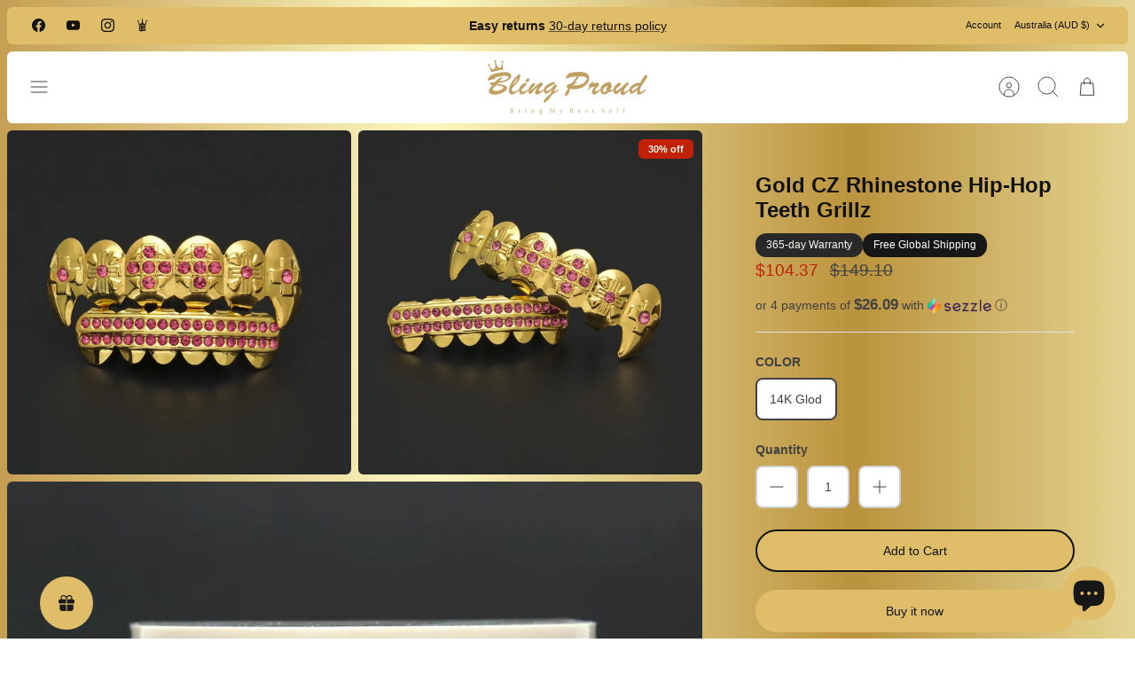

--- FILE ---
content_type: text/html; charset=utf-8
request_url: https://www.blingproud.com/en-au/products/gold-color-cz-rhinestone-hip-hop-teeth-grillz
body_size: 69512
content:
<!DOCTYPE html><html lang="en" dir="ltr" class="no-js">
<head>
<script src="https://analytics.ahrefs.com/analytics.js" data-key="U9dDWhP94NytqjEu937DDg" async></script>
  <!-- Mode 4.1.1 -->

  <title>Gold CZ Rhinestone Hip-Hop Teeth Grillz &ndash; Bling Proud | Redefining Urban Mid-Luxury Jewelry</title>

  <meta charset="utf-8" />
<meta name="viewport" content="width=device-width,initial-scale=1.0" />
<meta http-equiv="X-UA-Compatible" content="IE=edge">

<link rel="preconnect" href="https://cdn.shopify.com" crossorigin>
<link rel="preconnect" href="https://fonts.shopify.com" crossorigin>
<link rel="preconnect" href="https://monorail-edge.shopifysvc.com"><link rel="preload" href="//www.blingproud.com/cdn/shop/t/69/assets/vendor.min.js?v=171821347312696842561726799857" as="script">
<link rel="preload" href="//www.blingproud.com/cdn/shop/t/69/assets/theme.js?v=49844615550430399751726799857" as="script"><link rel="canonical" href="https://www.blingproud.com/en-au/products/gold-color-cz-rhinestone-hip-hop-teeth-grillz" /><link rel="icon" href="//www.blingproud.com/cdn/shop/files/png_fe2f8ee2-d3a3-48f9-864d-b6f133229c28.png?crop=center&height=48&v=1716282085&width=48" type="image/png"><meta name="description" content="The top and bottom Grillz set has everything you need, to shine and be proud of your gold teeth, without breaking the bank! Shine and look elegant like a rapstar! Suitable for Halloween party, hip-hop fashion performance and music concert. Details Material Brass Finish 5 times plating for an everlasting shine Stone Typ">
<style>
    
    
    
    
    
    
    
    
    
    
    
  </style>

  <meta property="og:site_name" content="Bling Proud | Redefining Urban Mid-Luxury Jewelry">
<meta property="og:url" content="https://www.blingproud.com/en-au/products/gold-color-cz-rhinestone-hip-hop-teeth-grillz">
<meta property="og:title" content="Gold CZ Rhinestone Hip-Hop Teeth Grillz">
<meta property="og:type" content="product">
<meta property="og:description" content="The top and bottom Grillz set has everything you need, to shine and be proud of your gold teeth, without breaking the bank! Shine and look elegant like a rapstar! Suitable for Halloween party, hip-hop fashion performance and music concert. Details Material Brass Finish 5 times plating for an everlasting shine Stone Typ"><meta property="og:image" content="http://www.blingproud.com/cdn/shop/products/gold-cz-rhinestone-hip-hop-teeth-grillz-598671_1200x1200.jpg?v=1725346125">
  <meta property="og:image:secure_url" content="https://www.blingproud.com/cdn/shop/products/gold-cz-rhinestone-hip-hop-teeth-grillz-598671_1200x1200.jpg?v=1725346125">
  <meta property="og:image:width" content="1000">
  <meta property="og:image:height" content="1000"><meta property="og:price:amount" content="104.37">
  <meta property="og:price:currency" content="AUD"><meta name="twitter:card" content="summary_large_image">
<meta name="twitter:title" content="Gold CZ Rhinestone Hip-Hop Teeth Grillz">
<meta name="twitter:description" content="The top and bottom Grillz set has everything you need, to shine and be proud of your gold teeth, without breaking the bank! Shine and look elegant like a rapstar! Suitable for Halloween party, hip-hop fashion performance and music concert. Details Material Brass Finish 5 times plating for an everlasting shine Stone Typ">


  <link href="//www.blingproud.com/cdn/shop/t/69/assets/styles.css?v=171955604295162220851765508400" rel="stylesheet" type="text/css" media="all" />
<link rel="stylesheet" href="//www.blingproud.com/cdn/shop/t/69/assets/swatches.css?v=116379991471864679181728133670" media="print" onload="this.media='all'">
    <noscript><link rel="stylesheet" href="//www.blingproud.com/cdn/shop/t/69/assets/swatches.css?v=116379991471864679181728133670"></noscript><script>
    document.documentElement.className = document.documentElement.className.replace('no-js', 'js');
    window.theme = window.theme || {};
    theme.money_format_with_product_code_preference = "${{amount}}";
    theme.money_format = "${{amount}}";
    theme.strings = {
      previous: "Previous",
      next: "Next",
      addressError: "Error looking up that address",
      addressNoResults: "No results for that address",
      addressQueryLimit: "You have exceeded the Google API usage limit. Consider upgrading to a \u003ca href=\"https:\/\/developers.google.com\/maps\/premium\/usage-limits\"\u003ePremium Plan\u003c\/a\u003e.",
      authError: "There was a problem authenticating your Google Maps API Key.",
      icon_labels_left: "Left",
      icon_labels_right: "Right",
      icon_labels_down: "Down",
      icon_labels_close: "Close",
      icon_labels_plus: "Plus",
      imageSlider: "Image slider",
      cart_terms_confirmation: "You must agree to the terms and conditions before continuing.",
      cart_general_quantity_too_high: "You can only have [QUANTITY] in your cart",
      products_listing_from: "From",
      products_product_add_to_cart: "Add to Cart",
      products_variant_no_stock: "Sold out",
      products_variant_non_existent: "Unavailable",
      products_product_pick_a: "Pick a",
      general_navigation_menu_toggle_aria_label: "Toggle menu",
      general_accessibility_labels_close: "Close",
      products_product_added_to_cart: "Added to cart",
      general_quick_search_pages: "Pages",
      general_quick_search_no_results: "Sorry, we couldn\u0026#39;t find any results"
    };
    theme.routes = {
      search_url: '/en-au/search',
      cart_url: '/en-au/cart',
      cart_add_url: '/en-au/cart/add.js',
      cart_change_url: '/en-au/cart/change.js',
      cart_update_url: '/en-au/cart/update.js',
      predictive_search_url: '/en-au/search/suggest'
    };
    theme.settings = {
      cart_type: "drawer",
      after_add_to_cart: "drawer",
      quickbuy_style: "button",
      quickbuy_visibility: "always",
      avoid_orphans: true,
      qb_enable_sticky_cols: true,
      show_search_suggestions: true
    };

    theme.enqueueStyleUpdateQueue = [];
    theme.enqueueStyleUpdateTimeoutId = null;
    theme.enqueueStyleUpdate = (cb) => {
      clearTimeout(theme.enqueueStyleUpdateTimeoutId);
      theme.enqueueStyleUpdateQueue.push(cb);
      theme.enqueueStyleUpdateTimeoutId = setTimeout(() => {
        while (theme.enqueueStyleUpdateQueue.length > 0) {
          theme.enqueueStyleUpdateQueue.pop()();
        }
      }, 0);
    }
  </script>

  <script src="//www.blingproud.com/cdn/shop/t/69/assets/vendor.min.js?v=171821347312696842561726799857" defer></script>
  <script src="//www.blingproud.com/cdn/shop/t/69/assets/theme.js?v=49844615550430399751726799857" defer></script>

  <!-- pxu-sections-js start DO NOT EDIT --><script src="//www.blingproud.com/cdn/shop/t/69/assets/pxu-sections.js?v=134293646728746377821731728354" defer></script><!-- DO NOT EDIT pxu-sections-js end-->
<script>window.performance && window.performance.mark && window.performance.mark('shopify.content_for_header.start');</script><meta name="facebook-domain-verification" content="dz9c948h7snqp76mljj4bsjwunzbt0">
<meta name="facebook-domain-verification" content="8zog9s60hyzfviymdanxvv4hrhqc88">
<meta name="facebook-domain-verification" content="brnv02rcdyd5lmt1pby6u7d3unlsb6">
<meta name="facebook-domain-verification" content="5s83agvh2x4ui8wqpp7tblonnmj2ke">
<meta id="shopify-digital-wallet" name="shopify-digital-wallet" content="/47995388070/digital_wallets/dialog">
<meta name="shopify-checkout-api-token" content="70f5ce0a64d75f7a5032806ba8aa343f">
<meta id="in-context-paypal-metadata" data-shop-id="47995388070" data-venmo-supported="false" data-environment="production" data-locale="en_US" data-paypal-v4="true" data-currency="AUD">
<link rel="alternate" hreflang="x-default" href="https://www.blingproud.com/products/gold-color-cz-rhinestone-hip-hop-teeth-grillz">
<link rel="alternate" hreflang="en" href="https://www.blingproud.com/products/gold-color-cz-rhinestone-hip-hop-teeth-grillz">
<link rel="alternate" hreflang="en-AU" href="https://www.blingproud.com/en-au/products/gold-color-cz-rhinestone-hip-hop-teeth-grillz">
<link rel="alternate" type="application/json+oembed" href="https://www.blingproud.com/en-au/products/gold-color-cz-rhinestone-hip-hop-teeth-grillz.oembed">
<script async="async" src="/checkouts/internal/preloads.js?locale=en-AU"></script>
<link rel="preconnect" href="https://shop.app" crossorigin="anonymous">
<script async="async" src="https://shop.app/checkouts/internal/preloads.js?locale=en-AU&shop_id=47995388070" crossorigin="anonymous"></script>
<script id="apple-pay-shop-capabilities" type="application/json">{"shopId":47995388070,"countryCode":"HK","currencyCode":"AUD","merchantCapabilities":["supports3DS"],"merchantId":"gid:\/\/shopify\/Shop\/47995388070","merchantName":"Bling Proud | Redefining Urban Mid-Luxury Jewelry","requiredBillingContactFields":["postalAddress","email","phone"],"requiredShippingContactFields":["postalAddress","email","phone"],"shippingType":"shipping","supportedNetworks":["visa","masterCard","amex"],"total":{"type":"pending","label":"Bling Proud | Redefining Urban Mid-Luxury Jewelry","amount":"1.00"},"shopifyPaymentsEnabled":true,"supportsSubscriptions":true}</script>
<script id="shopify-features" type="application/json">{"accessToken":"70f5ce0a64d75f7a5032806ba8aa343f","betas":["rich-media-storefront-analytics"],"domain":"www.blingproud.com","predictiveSearch":true,"shopId":47995388070,"locale":"en"}</script>
<script>var Shopify = Shopify || {};
Shopify.shop = "bling-proud.myshopify.com";
Shopify.locale = "en";
Shopify.currency = {"active":"AUD","rate":"1.4911482"};
Shopify.country = "AU";
Shopify.theme = {"name":"Mode","id":143964602601,"schema_name":"Mode","schema_version":"4.1.1","theme_store_id":1578,"role":"main"};
Shopify.theme.handle = "null";
Shopify.theme.style = {"id":null,"handle":null};
Shopify.cdnHost = "www.blingproud.com/cdn";
Shopify.routes = Shopify.routes || {};
Shopify.routes.root = "/en-au/";</script>
<script type="module">!function(o){(o.Shopify=o.Shopify||{}).modules=!0}(window);</script>
<script>!function(o){function n(){var o=[];function n(){o.push(Array.prototype.slice.apply(arguments))}return n.q=o,n}var t=o.Shopify=o.Shopify||{};t.loadFeatures=n(),t.autoloadFeatures=n()}(window);</script>
<script>
  window.ShopifyPay = window.ShopifyPay || {};
  window.ShopifyPay.apiHost = "shop.app\/pay";
  window.ShopifyPay.redirectState = null;
</script>
<script id="shop-js-analytics" type="application/json">{"pageType":"product"}</script>
<script defer="defer" async type="module" src="//www.blingproud.com/cdn/shopifycloud/shop-js/modules/v2/client.init-shop-cart-sync_BT-GjEfc.en.esm.js"></script>
<script defer="defer" async type="module" src="//www.blingproud.com/cdn/shopifycloud/shop-js/modules/v2/chunk.common_D58fp_Oc.esm.js"></script>
<script defer="defer" async type="module" src="//www.blingproud.com/cdn/shopifycloud/shop-js/modules/v2/chunk.modal_xMitdFEc.esm.js"></script>
<script type="module">
  await import("//www.blingproud.com/cdn/shopifycloud/shop-js/modules/v2/client.init-shop-cart-sync_BT-GjEfc.en.esm.js");
await import("//www.blingproud.com/cdn/shopifycloud/shop-js/modules/v2/chunk.common_D58fp_Oc.esm.js");
await import("//www.blingproud.com/cdn/shopifycloud/shop-js/modules/v2/chunk.modal_xMitdFEc.esm.js");

  window.Shopify.SignInWithShop?.initShopCartSync?.({"fedCMEnabled":true,"windoidEnabled":true});

</script>
<script>
  window.Shopify = window.Shopify || {};
  if (!window.Shopify.featureAssets) window.Shopify.featureAssets = {};
  window.Shopify.featureAssets['shop-js'] = {"shop-cart-sync":["modules/v2/client.shop-cart-sync_DZOKe7Ll.en.esm.js","modules/v2/chunk.common_D58fp_Oc.esm.js","modules/v2/chunk.modal_xMitdFEc.esm.js"],"init-fed-cm":["modules/v2/client.init-fed-cm_B6oLuCjv.en.esm.js","modules/v2/chunk.common_D58fp_Oc.esm.js","modules/v2/chunk.modal_xMitdFEc.esm.js"],"shop-cash-offers":["modules/v2/client.shop-cash-offers_D2sdYoxE.en.esm.js","modules/v2/chunk.common_D58fp_Oc.esm.js","modules/v2/chunk.modal_xMitdFEc.esm.js"],"shop-login-button":["modules/v2/client.shop-login-button_QeVjl5Y3.en.esm.js","modules/v2/chunk.common_D58fp_Oc.esm.js","modules/v2/chunk.modal_xMitdFEc.esm.js"],"pay-button":["modules/v2/client.pay-button_DXTOsIq6.en.esm.js","modules/v2/chunk.common_D58fp_Oc.esm.js","modules/v2/chunk.modal_xMitdFEc.esm.js"],"shop-button":["modules/v2/client.shop-button_DQZHx9pm.en.esm.js","modules/v2/chunk.common_D58fp_Oc.esm.js","modules/v2/chunk.modal_xMitdFEc.esm.js"],"avatar":["modules/v2/client.avatar_BTnouDA3.en.esm.js"],"init-windoid":["modules/v2/client.init-windoid_CR1B-cfM.en.esm.js","modules/v2/chunk.common_D58fp_Oc.esm.js","modules/v2/chunk.modal_xMitdFEc.esm.js"],"init-shop-for-new-customer-accounts":["modules/v2/client.init-shop-for-new-customer-accounts_C_vY_xzh.en.esm.js","modules/v2/client.shop-login-button_QeVjl5Y3.en.esm.js","modules/v2/chunk.common_D58fp_Oc.esm.js","modules/v2/chunk.modal_xMitdFEc.esm.js"],"init-shop-email-lookup-coordinator":["modules/v2/client.init-shop-email-lookup-coordinator_BI7n9ZSv.en.esm.js","modules/v2/chunk.common_D58fp_Oc.esm.js","modules/v2/chunk.modal_xMitdFEc.esm.js"],"init-shop-cart-sync":["modules/v2/client.init-shop-cart-sync_BT-GjEfc.en.esm.js","modules/v2/chunk.common_D58fp_Oc.esm.js","modules/v2/chunk.modal_xMitdFEc.esm.js"],"shop-toast-manager":["modules/v2/client.shop-toast-manager_DiYdP3xc.en.esm.js","modules/v2/chunk.common_D58fp_Oc.esm.js","modules/v2/chunk.modal_xMitdFEc.esm.js"],"init-customer-accounts":["modules/v2/client.init-customer-accounts_D9ZNqS-Q.en.esm.js","modules/v2/client.shop-login-button_QeVjl5Y3.en.esm.js","modules/v2/chunk.common_D58fp_Oc.esm.js","modules/v2/chunk.modal_xMitdFEc.esm.js"],"init-customer-accounts-sign-up":["modules/v2/client.init-customer-accounts-sign-up_iGw4briv.en.esm.js","modules/v2/client.shop-login-button_QeVjl5Y3.en.esm.js","modules/v2/chunk.common_D58fp_Oc.esm.js","modules/v2/chunk.modal_xMitdFEc.esm.js"],"shop-follow-button":["modules/v2/client.shop-follow-button_CqMgW2wH.en.esm.js","modules/v2/chunk.common_D58fp_Oc.esm.js","modules/v2/chunk.modal_xMitdFEc.esm.js"],"checkout-modal":["modules/v2/client.checkout-modal_xHeaAweL.en.esm.js","modules/v2/chunk.common_D58fp_Oc.esm.js","modules/v2/chunk.modal_xMitdFEc.esm.js"],"shop-login":["modules/v2/client.shop-login_D91U-Q7h.en.esm.js","modules/v2/chunk.common_D58fp_Oc.esm.js","modules/v2/chunk.modal_xMitdFEc.esm.js"],"lead-capture":["modules/v2/client.lead-capture_BJmE1dJe.en.esm.js","modules/v2/chunk.common_D58fp_Oc.esm.js","modules/v2/chunk.modal_xMitdFEc.esm.js"],"payment-terms":["modules/v2/client.payment-terms_Ci9AEqFq.en.esm.js","modules/v2/chunk.common_D58fp_Oc.esm.js","modules/v2/chunk.modal_xMitdFEc.esm.js"]};
</script>
<script>(function() {
  var isLoaded = false;
  function asyncLoad() {
    if (isLoaded) return;
    isLoaded = true;
    var urls = ["https:\/\/tabs.stationmade.com\/registered-scripts\/tabs-by-station.js?shop=bling-proud.myshopify.com","https:\/\/sdks.automizely.com\/conversions\/v1\/conversions.js?app_connection_id=2f5d6acf0f624859a83d55192454de01\u0026mapped_org_id=cc6e0663a07de070374620a40199462a_v1\u0026shop=bling-proud.myshopify.com","https:\/\/cdn1.avada.io\/flying-pages\/module.js?shop=bling-proud.myshopify.com","https:\/\/cdn.getcarro.com\/script-tags\/all\/050820094100.js?shop=bling-proud.myshopify.com","https:\/\/loox.io\/widget\/VJWI1zMNSq\/loox.1617633989881.js?shop=bling-proud.myshopify.com","https:\/\/seo.apps.avada.io\/avada-seo-installed.js?shop=bling-proud.myshopify.com","\/\/cdn.shopify.com\/proxy\/a6364256c2fbf600d91455f49f4861bb8dc360090ea1736c315a8f70c9418d02\/obscure-escarpment-2240.herokuapp.com\/js\/best_custom_product_options.js?shop=bling-proud.myshopify.com\u0026sp-cache-control=cHVibGljLCBtYXgtYWdlPTkwMA","https:\/\/cdncozyantitheft.addons.business\/js\/script_tags\/bling-proud\/P5IVLgrzrUxPc3L9ZJyNBhSRz5pTURKu.js?shop=bling-proud.myshopify.com","https:\/\/cdn.zigpoll.com\/zigpoll-shopify-embed.js?accountId=63ef7b79e49ddc0bf6130346\u0026shop=bling-proud.myshopify.com"];
    for (var i = 0; i < urls.length; i++) {
      var s = document.createElement('script');
      s.type = 'text/javascript';
      s.async = true;
      s.src = urls[i];
      var x = document.getElementsByTagName('script')[0];
      x.parentNode.insertBefore(s, x);
    }
  };
  if(window.attachEvent) {
    window.attachEvent('onload', asyncLoad);
  } else {
    window.addEventListener('load', asyncLoad, false);
  }
})();</script>
<script id="__st">var __st={"a":47995388070,"offset":28800,"reqid":"e97262a2-779b-419e-9b71-95487fdea7d3-1769124300","pageurl":"www.blingproud.com\/en-au\/products\/gold-color-cz-rhinestone-hip-hop-teeth-grillz","u":"9ecdf19d4829","p":"product","rtyp":"product","rid":5765224431782};</script>
<script>window.ShopifyPaypalV4VisibilityTracking = true;</script>
<script id="captcha-bootstrap">!function(){'use strict';const t='contact',e='account',n='new_comment',o=[[t,t],['blogs',n],['comments',n],[t,'customer']],c=[[e,'customer_login'],[e,'guest_login'],[e,'recover_customer_password'],[e,'create_customer']],r=t=>t.map((([t,e])=>`form[action*='/${t}']:not([data-nocaptcha='true']) input[name='form_type'][value='${e}']`)).join(','),a=t=>()=>t?[...document.querySelectorAll(t)].map((t=>t.form)):[];function s(){const t=[...o],e=r(t);return a(e)}const i='password',u='form_key',d=['recaptcha-v3-token','g-recaptcha-response','h-captcha-response',i],f=()=>{try{return window.sessionStorage}catch{return}},m='__shopify_v',_=t=>t.elements[u];function p(t,e,n=!1){try{const o=window.sessionStorage,c=JSON.parse(o.getItem(e)),{data:r}=function(t){const{data:e,action:n}=t;return t[m]||n?{data:e,action:n}:{data:t,action:n}}(c);for(const[e,n]of Object.entries(r))t.elements[e]&&(t.elements[e].value=n);n&&o.removeItem(e)}catch(o){console.error('form repopulation failed',{error:o})}}const l='form_type',E='cptcha';function T(t){t.dataset[E]=!0}const w=window,h=w.document,L='Shopify',v='ce_forms',y='captcha';let A=!1;((t,e)=>{const n=(g='f06e6c50-85a8-45c8-87d0-21a2b65856fe',I='https://cdn.shopify.com/shopifycloud/storefront-forms-hcaptcha/ce_storefront_forms_captcha_hcaptcha.v1.5.2.iife.js',D={infoText:'Protected by hCaptcha',privacyText:'Privacy',termsText:'Terms'},(t,e,n)=>{const o=w[L][v],c=o.bindForm;if(c)return c(t,g,e,D).then(n);var r;o.q.push([[t,g,e,D],n]),r=I,A||(h.body.append(Object.assign(h.createElement('script'),{id:'captcha-provider',async:!0,src:r})),A=!0)});var g,I,D;w[L]=w[L]||{},w[L][v]=w[L][v]||{},w[L][v].q=[],w[L][y]=w[L][y]||{},w[L][y].protect=function(t,e){n(t,void 0,e),T(t)},Object.freeze(w[L][y]),function(t,e,n,w,h,L){const[v,y,A,g]=function(t,e,n){const i=e?o:[],u=t?c:[],d=[...i,...u],f=r(d),m=r(i),_=r(d.filter((([t,e])=>n.includes(e))));return[a(f),a(m),a(_),s()]}(w,h,L),I=t=>{const e=t.target;return e instanceof HTMLFormElement?e:e&&e.form},D=t=>v().includes(t);t.addEventListener('submit',(t=>{const e=I(t);if(!e)return;const n=D(e)&&!e.dataset.hcaptchaBound&&!e.dataset.recaptchaBound,o=_(e),c=g().includes(e)&&(!o||!o.value);(n||c)&&t.preventDefault(),c&&!n&&(function(t){try{if(!f())return;!function(t){const e=f();if(!e)return;const n=_(t);if(!n)return;const o=n.value;o&&e.removeItem(o)}(t);const e=Array.from(Array(32),(()=>Math.random().toString(36)[2])).join('');!function(t,e){_(t)||t.append(Object.assign(document.createElement('input'),{type:'hidden',name:u})),t.elements[u].value=e}(t,e),function(t,e){const n=f();if(!n)return;const o=[...t.querySelectorAll(`input[type='${i}']`)].map((({name:t})=>t)),c=[...d,...o],r={};for(const[a,s]of new FormData(t).entries())c.includes(a)||(r[a]=s);n.setItem(e,JSON.stringify({[m]:1,action:t.action,data:r}))}(t,e)}catch(e){console.error('failed to persist form',e)}}(e),e.submit())}));const S=(t,e)=>{t&&!t.dataset[E]&&(n(t,e.some((e=>e===t))),T(t))};for(const o of['focusin','change'])t.addEventListener(o,(t=>{const e=I(t);D(e)&&S(e,y())}));const B=e.get('form_key'),M=e.get(l),P=B&&M;t.addEventListener('DOMContentLoaded',(()=>{const t=y();if(P)for(const e of t)e.elements[l].value===M&&p(e,B);[...new Set([...A(),...v().filter((t=>'true'===t.dataset.shopifyCaptcha))])].forEach((e=>S(e,t)))}))}(h,new URLSearchParams(w.location.search),n,t,e,['guest_login'])})(!0,!0)}();</script>
<script integrity="sha256-4kQ18oKyAcykRKYeNunJcIwy7WH5gtpwJnB7kiuLZ1E=" data-source-attribution="shopify.loadfeatures" defer="defer" src="//www.blingproud.com/cdn/shopifycloud/storefront/assets/storefront/load_feature-a0a9edcb.js" crossorigin="anonymous"></script>
<script crossorigin="anonymous" defer="defer" src="//www.blingproud.com/cdn/shopifycloud/storefront/assets/shopify_pay/storefront-65b4c6d7.js?v=20250812"></script>
<script data-source-attribution="shopify.dynamic_checkout.dynamic.init">var Shopify=Shopify||{};Shopify.PaymentButton=Shopify.PaymentButton||{isStorefrontPortableWallets:!0,init:function(){window.Shopify.PaymentButton.init=function(){};var t=document.createElement("script");t.src="https://www.blingproud.com/cdn/shopifycloud/portable-wallets/latest/portable-wallets.en.js",t.type="module",document.head.appendChild(t)}};
</script>
<script data-source-attribution="shopify.dynamic_checkout.buyer_consent">
  function portableWalletsHideBuyerConsent(e){var t=document.getElementById("shopify-buyer-consent"),n=document.getElementById("shopify-subscription-policy-button");t&&n&&(t.classList.add("hidden"),t.setAttribute("aria-hidden","true"),n.removeEventListener("click",e))}function portableWalletsShowBuyerConsent(e){var t=document.getElementById("shopify-buyer-consent"),n=document.getElementById("shopify-subscription-policy-button");t&&n&&(t.classList.remove("hidden"),t.removeAttribute("aria-hidden"),n.addEventListener("click",e))}window.Shopify?.PaymentButton&&(window.Shopify.PaymentButton.hideBuyerConsent=portableWalletsHideBuyerConsent,window.Shopify.PaymentButton.showBuyerConsent=portableWalletsShowBuyerConsent);
</script>
<script>
  function portableWalletsCleanup(e){e&&e.src&&console.error("Failed to load portable wallets script "+e.src);var t=document.querySelectorAll("shopify-accelerated-checkout .shopify-payment-button__skeleton, shopify-accelerated-checkout-cart .wallet-cart-button__skeleton"),e=document.getElementById("shopify-buyer-consent");for(let e=0;e<t.length;e++)t[e].remove();e&&e.remove()}function portableWalletsNotLoadedAsModule(e){e instanceof ErrorEvent&&"string"==typeof e.message&&e.message.includes("import.meta")&&"string"==typeof e.filename&&e.filename.includes("portable-wallets")&&(window.removeEventListener("error",portableWalletsNotLoadedAsModule),window.Shopify.PaymentButton.failedToLoad=e,"loading"===document.readyState?document.addEventListener("DOMContentLoaded",window.Shopify.PaymentButton.init):window.Shopify.PaymentButton.init())}window.addEventListener("error",portableWalletsNotLoadedAsModule);
</script>

<script type="module" src="https://www.blingproud.com/cdn/shopifycloud/portable-wallets/latest/portable-wallets.en.js" onError="portableWalletsCleanup(this)" crossorigin="anonymous"></script>
<script nomodule>
  document.addEventListener("DOMContentLoaded", portableWalletsCleanup);
</script>

<script id='scb4127' type='text/javascript' async='' src='https://www.blingproud.com/cdn/shopifycloud/privacy-banner/storefront-banner.js'></script><link id="shopify-accelerated-checkout-styles" rel="stylesheet" media="screen" href="https://www.blingproud.com/cdn/shopifycloud/portable-wallets/latest/accelerated-checkout-backwards-compat.css" crossorigin="anonymous">
<style id="shopify-accelerated-checkout-cart">
        #shopify-buyer-consent {
  margin-top: 1em;
  display: inline-block;
  width: 100%;
}

#shopify-buyer-consent.hidden {
  display: none;
}

#shopify-subscription-policy-button {
  background: none;
  border: none;
  padding: 0;
  text-decoration: underline;
  font-size: inherit;
  cursor: pointer;
}

#shopify-subscription-policy-button::before {
  box-shadow: none;
}

      </style>
<script id="sections-script" data-sections="related-products" defer="defer" src="//www.blingproud.com/cdn/shop/t/69/compiled_assets/scripts.js?v=14120"></script>
<script>window.performance && window.performance.mark && window.performance.mark('shopify.content_for_header.end');</script>
<!-- pxu-sections-css start DO NOT EDIT --><link href="//www.blingproud.com/cdn/shop/t/69/assets/pxu-sections.css?v=84821930138579763911731728353" rel="stylesheet" type="text/css" media="all" /><!-- DO NOT EDIT pxu-sections-css end-->
   <!-- GW CUSTOM STYLES  -->
    <style>
      .gw-widget-placeholder-BL-wrapper {
        width: 60px;
        height: 60px;
      }
    </style>
<!-- BEGIN app block: shopify://apps/pagefly-page-builder/blocks/app-embed/83e179f7-59a0-4589-8c66-c0dddf959200 -->

<!-- BEGIN app snippet: pagefly-cro-ab-testing-main -->







<script>
  ;(function () {
    const url = new URL(window.location)
    const viewParam = url.searchParams.get('view')
    if (viewParam && viewParam.includes('variant-pf-')) {
      url.searchParams.set('pf_v', viewParam)
      url.searchParams.delete('view')
      window.history.replaceState({}, '', url)
    }
  })()
</script>



<script type='module'>
  
  window.PAGEFLY_CRO = window.PAGEFLY_CRO || {}

  window.PAGEFLY_CRO['data_debug'] = {
    original_template_suffix: "all_products",
    allow_ab_test: false,
    ab_test_start_time: 0,
    ab_test_end_time: 0,
    today_date_time: 1769124300000,
  }
  window.PAGEFLY_CRO['GA4'] = { enabled: false}
</script>

<!-- END app snippet -->








  <script src='https://cdn.shopify.com/extensions/019bb4f9-aed6-78a3-be91-e9d44663e6bf/pagefly-page-builder-215/assets/pagefly-helper.js' defer='defer'></script>

  <script src='https://cdn.shopify.com/extensions/019bb4f9-aed6-78a3-be91-e9d44663e6bf/pagefly-page-builder-215/assets/pagefly-general-helper.js' defer='defer'></script>

  <script src='https://cdn.shopify.com/extensions/019bb4f9-aed6-78a3-be91-e9d44663e6bf/pagefly-page-builder-215/assets/pagefly-snap-slider.js' defer='defer'></script>

  <script src='https://cdn.shopify.com/extensions/019bb4f9-aed6-78a3-be91-e9d44663e6bf/pagefly-page-builder-215/assets/pagefly-slideshow-v3.js' defer='defer'></script>

  <script src='https://cdn.shopify.com/extensions/019bb4f9-aed6-78a3-be91-e9d44663e6bf/pagefly-page-builder-215/assets/pagefly-slideshow-v4.js' defer='defer'></script>

  <script src='https://cdn.shopify.com/extensions/019bb4f9-aed6-78a3-be91-e9d44663e6bf/pagefly-page-builder-215/assets/pagefly-glider.js' defer='defer'></script>

  <script src='https://cdn.shopify.com/extensions/019bb4f9-aed6-78a3-be91-e9d44663e6bf/pagefly-page-builder-215/assets/pagefly-slideshow-v1-v2.js' defer='defer'></script>

  <script src='https://cdn.shopify.com/extensions/019bb4f9-aed6-78a3-be91-e9d44663e6bf/pagefly-page-builder-215/assets/pagefly-product-media.js' defer='defer'></script>

  <script src='https://cdn.shopify.com/extensions/019bb4f9-aed6-78a3-be91-e9d44663e6bf/pagefly-page-builder-215/assets/pagefly-product.js' defer='defer'></script>


<script id='pagefly-helper-data' type='application/json'>
  {
    "page_optimization": {
      "assets_prefetching": false
    },
    "elements_asset_mapper": {
      "Accordion": "https://cdn.shopify.com/extensions/019bb4f9-aed6-78a3-be91-e9d44663e6bf/pagefly-page-builder-215/assets/pagefly-accordion.js",
      "Accordion3": "https://cdn.shopify.com/extensions/019bb4f9-aed6-78a3-be91-e9d44663e6bf/pagefly-page-builder-215/assets/pagefly-accordion3.js",
      "CountDown": "https://cdn.shopify.com/extensions/019bb4f9-aed6-78a3-be91-e9d44663e6bf/pagefly-page-builder-215/assets/pagefly-countdown.js",
      "GMap1": "https://cdn.shopify.com/extensions/019bb4f9-aed6-78a3-be91-e9d44663e6bf/pagefly-page-builder-215/assets/pagefly-gmap.js",
      "GMap2": "https://cdn.shopify.com/extensions/019bb4f9-aed6-78a3-be91-e9d44663e6bf/pagefly-page-builder-215/assets/pagefly-gmap.js",
      "GMapBasicV2": "https://cdn.shopify.com/extensions/019bb4f9-aed6-78a3-be91-e9d44663e6bf/pagefly-page-builder-215/assets/pagefly-gmap.js",
      "GMapAdvancedV2": "https://cdn.shopify.com/extensions/019bb4f9-aed6-78a3-be91-e9d44663e6bf/pagefly-page-builder-215/assets/pagefly-gmap.js",
      "HTML.Video": "https://cdn.shopify.com/extensions/019bb4f9-aed6-78a3-be91-e9d44663e6bf/pagefly-page-builder-215/assets/pagefly-htmlvideo.js",
      "HTML.Video2": "https://cdn.shopify.com/extensions/019bb4f9-aed6-78a3-be91-e9d44663e6bf/pagefly-page-builder-215/assets/pagefly-htmlvideo2.js",
      "HTML.Video3": "https://cdn.shopify.com/extensions/019bb4f9-aed6-78a3-be91-e9d44663e6bf/pagefly-page-builder-215/assets/pagefly-htmlvideo2.js",
      "BackgroundVideo": "https://cdn.shopify.com/extensions/019bb4f9-aed6-78a3-be91-e9d44663e6bf/pagefly-page-builder-215/assets/pagefly-htmlvideo2.js",
      "Instagram": "https://cdn.shopify.com/extensions/019bb4f9-aed6-78a3-be91-e9d44663e6bf/pagefly-page-builder-215/assets/pagefly-instagram.js",
      "Instagram2": "https://cdn.shopify.com/extensions/019bb4f9-aed6-78a3-be91-e9d44663e6bf/pagefly-page-builder-215/assets/pagefly-instagram.js",
      "Insta3": "https://cdn.shopify.com/extensions/019bb4f9-aed6-78a3-be91-e9d44663e6bf/pagefly-page-builder-215/assets/pagefly-instagram3.js",
      "Tabs": "https://cdn.shopify.com/extensions/019bb4f9-aed6-78a3-be91-e9d44663e6bf/pagefly-page-builder-215/assets/pagefly-tab.js",
      "Tabs3": "https://cdn.shopify.com/extensions/019bb4f9-aed6-78a3-be91-e9d44663e6bf/pagefly-page-builder-215/assets/pagefly-tab3.js",
      "ProductBox": "https://cdn.shopify.com/extensions/019bb4f9-aed6-78a3-be91-e9d44663e6bf/pagefly-page-builder-215/assets/pagefly-cart.js",
      "FBPageBox2": "https://cdn.shopify.com/extensions/019bb4f9-aed6-78a3-be91-e9d44663e6bf/pagefly-page-builder-215/assets/pagefly-facebook.js",
      "FBLikeButton2": "https://cdn.shopify.com/extensions/019bb4f9-aed6-78a3-be91-e9d44663e6bf/pagefly-page-builder-215/assets/pagefly-facebook.js",
      "TwitterFeed2": "https://cdn.shopify.com/extensions/019bb4f9-aed6-78a3-be91-e9d44663e6bf/pagefly-page-builder-215/assets/pagefly-twitter.js",
      "Paragraph4": "https://cdn.shopify.com/extensions/019bb4f9-aed6-78a3-be91-e9d44663e6bf/pagefly-page-builder-215/assets/pagefly-paragraph4.js",

      "AliReviews": "https://cdn.shopify.com/extensions/019bb4f9-aed6-78a3-be91-e9d44663e6bf/pagefly-page-builder-215/assets/pagefly-3rd-elements.js",
      "BackInStock": "https://cdn.shopify.com/extensions/019bb4f9-aed6-78a3-be91-e9d44663e6bf/pagefly-page-builder-215/assets/pagefly-3rd-elements.js",
      "GloboBackInStock": "https://cdn.shopify.com/extensions/019bb4f9-aed6-78a3-be91-e9d44663e6bf/pagefly-page-builder-215/assets/pagefly-3rd-elements.js",
      "GrowaveWishlist": "https://cdn.shopify.com/extensions/019bb4f9-aed6-78a3-be91-e9d44663e6bf/pagefly-page-builder-215/assets/pagefly-3rd-elements.js",
      "InfiniteOptionsShopPad": "https://cdn.shopify.com/extensions/019bb4f9-aed6-78a3-be91-e9d44663e6bf/pagefly-page-builder-215/assets/pagefly-3rd-elements.js",
      "InkybayProductPersonalizer": "https://cdn.shopify.com/extensions/019bb4f9-aed6-78a3-be91-e9d44663e6bf/pagefly-page-builder-215/assets/pagefly-3rd-elements.js",
      "LimeSpot": "https://cdn.shopify.com/extensions/019bb4f9-aed6-78a3-be91-e9d44663e6bf/pagefly-page-builder-215/assets/pagefly-3rd-elements.js",
      "Loox": "https://cdn.shopify.com/extensions/019bb4f9-aed6-78a3-be91-e9d44663e6bf/pagefly-page-builder-215/assets/pagefly-3rd-elements.js",
      "Opinew": "https://cdn.shopify.com/extensions/019bb4f9-aed6-78a3-be91-e9d44663e6bf/pagefly-page-builder-215/assets/pagefly-3rd-elements.js",
      "Powr": "https://cdn.shopify.com/extensions/019bb4f9-aed6-78a3-be91-e9d44663e6bf/pagefly-page-builder-215/assets/pagefly-3rd-elements.js",
      "ProductReviews": "https://cdn.shopify.com/extensions/019bb4f9-aed6-78a3-be91-e9d44663e6bf/pagefly-page-builder-215/assets/pagefly-3rd-elements.js",
      "PushOwl": "https://cdn.shopify.com/extensions/019bb4f9-aed6-78a3-be91-e9d44663e6bf/pagefly-page-builder-215/assets/pagefly-3rd-elements.js",
      "ReCharge": "https://cdn.shopify.com/extensions/019bb4f9-aed6-78a3-be91-e9d44663e6bf/pagefly-page-builder-215/assets/pagefly-3rd-elements.js",
      "Rivyo": "https://cdn.shopify.com/extensions/019bb4f9-aed6-78a3-be91-e9d44663e6bf/pagefly-page-builder-215/assets/pagefly-3rd-elements.js",
      "TrackingMore": "https://cdn.shopify.com/extensions/019bb4f9-aed6-78a3-be91-e9d44663e6bf/pagefly-page-builder-215/assets/pagefly-3rd-elements.js",
      "Vitals": "https://cdn.shopify.com/extensions/019bb4f9-aed6-78a3-be91-e9d44663e6bf/pagefly-page-builder-215/assets/pagefly-3rd-elements.js",
      "Wiser": "https://cdn.shopify.com/extensions/019bb4f9-aed6-78a3-be91-e9d44663e6bf/pagefly-page-builder-215/assets/pagefly-3rd-elements.js"
    },
    "custom_elements_mapper": {
      "pf-click-action-element": "https://cdn.shopify.com/extensions/019bb4f9-aed6-78a3-be91-e9d44663e6bf/pagefly-page-builder-215/assets/pagefly-click-action-element.js",
      "pf-dialog-element": "https://cdn.shopify.com/extensions/019bb4f9-aed6-78a3-be91-e9d44663e6bf/pagefly-page-builder-215/assets/pagefly-dialog-element.js"
    }
  }
</script>


<!-- END app block --><!-- BEGIN app block: shopify://apps/vo-product-options/blocks/embed-block/430cbd7b-bd20-4c16-ba41-db6f4c645164 --><script>var bcpo_product={"id":5765224431782,"title":"Gold CZ Rhinestone Hip-Hop Teeth Grillz","handle":"gold-color-cz-rhinestone-hip-hop-teeth-grillz","description":"\u003cp\u003eThe top and bottom Grillz set has everything you need, to shine and be proud of your gold teeth, without breaking the bank!\u003c\/p\u003e\n\u003cp\u003eShine and look elegant like a rapstar! Suitable for Halloween party, hip-hop fashion performance and music concert.\u003c\/p\u003e\n\u003ch4 data-mce-fragment=\"1\"\u003e\n\u003cb data-mce-fragment=\"1\"\u003eDetails\u003c\/b\u003e\u003cbr data-mce-fragment=\"1\"\u003e\n\u003c\/h4\u003e\n\u003cdiv class=\"rte__table-wrapper\" data-mce-fragment=\"1\"\u003e\n\u003cdiv class=\"rte__table-wrapper\" data-mce-fragment=\"1\"\u003e\n\u003cdiv class=\"rte__table-wrapper\" data-mce-fragment=\"1\"\u003e\n\u003cdiv class=\"rte__table-wrapper\" data-mce-fragment=\"1\"\u003e\n\u003ctable class=\"table table-bordered\" data-mce-fragment=\"1\"\u003e\n\u003ctbody data-mce-fragment=\"1\"\u003e\n\u003ctr data-mce-fragment=\"1\"\u003e\n\u003ctd data-mce-fragment=\"1\"\u003e\u003cspan data-mce-fragment=\"1\"\u003eMaterial\u003c\/span\u003e\u003c\/td\u003e\n\u003ctd data-mce-fragment=\"1\"\u003e\u003cspan data-mce-fragment=\"1\"\u003eBrass\u003c\/span\u003e\u003c\/td\u003e\n\u003c\/tr\u003e\n\u003ctr data-mce-fragment=\"1\"\u003e\n\u003ctd data-mce-fragment=\"1\"\u003e\u003cspan data-mce-fragment=\"1\"\u003eFinish\u003c\/span\u003e\u003c\/td\u003e\n\u003ctd data-mce-fragment=\"1\"\u003e\u003cspan data-mce-fragment=\"1\"\u003e5 times plating for an everlasting shine\u003c\/span\u003e\u003c\/td\u003e\n\u003c\/tr\u003e\n\u003ctr data-mce-fragment=\"1\"\u003e\n\u003ctd data-mce-fragment=\"1\"\u003e\u003cspan data-mce-fragment=\"1\"\u003eStone Type\u003c\/span\u003e\u003c\/td\u003e\n\u003ctd data-mce-fragment=\"1\"\u003e\u003cspan data-mce-fragment=\"1\"\u003eCubic Zirconia Stones with 5A quality\u003c\/span\u003e\u003c\/td\u003e\n\u003c\/tr\u003e\n\u003ctr data-mce-fragment=\"1\"\u003e\n\u003ctd data-mce-fragment=\"1\"\u003e\u003cspan data-mce-fragment=\"1\"\u003eStone Setting\u003cbr data-mce-fragment=\"1\"\u003e\u003c\/span\u003e\u003c\/td\u003e\n\u003ctd data-mce-fragment=\"1\"\u003e\u003cspan data-mce-fragment=\"1\"\u003eMicro Pave\u003c\/span\u003e\u003c\/td\u003e\n\u003c\/tr\u003e\n\u003ctr data-mce-fragment=\"1\"\u003e\n\u003ctd data-mce-fragment=\"1\"\u003e\u003cspan data-mce-fragment=\"1\"\u003eTop Grillz\u003c\/span\u003e\u003c\/td\u003e\n\u003ctd data-mce-fragment=\"1\"\u003e\u003cspan data-mce-fragment=\"1\"\u003e5.3*1.3cm\u003c\/span\u003e\u003c\/td\u003e\n\u003c\/tr\u003e\n\u003ctr data-mce-fragment=\"1\"\u003e\n\u003ctd data-mce-fragment=\"1\"\u003eBottom Grillz\u003c\/td\u003e\n\u003ctd data-mce-fragment=\"1\"\u003e\u003cspan data-mce-fragment=\"1\"\u003e4.1*1.1cm\u003c\/span\u003e\u003c\/td\u003e\n\u003c\/tr\u003e\n\u003ctr data-mce-fragment=\"1\"\u003e\n\u003ctd data-mce-fragment=\"1\"\u003e\u003cspan data-mce-fragment=\"1\"\u003eWeight\u003c\/span\u003e\u003c\/td\u003e\n\u003ctd data-mce-fragment=\"1\"\u003e\u003cspan data-mce-fragment=\"1\"\u003e11g\u003c\/span\u003e\u003c\/td\u003e\n\u003c\/tr\u003e\n\u003ctr data-mce-fragment=\"1\"\u003e\n\u003ctd data-mce-fragment=\"1\"\u003e\u003cspan data-mce-fragment=\"1\"\u003ePackage Content\u003c\/span\u003e\u003c\/td\u003e\n\u003ctd data-mce-fragment=\"1\"\u003e\u003cspan data-mce-fragment=\"1\"\u003eA set of grillz, a gift box, a warranty card\u003c\/span\u003e\u003c\/td\u003e\n\u003c\/tr\u003e\n\u003c\/tbody\u003e\n\u003c\/table\u003e\n\u003c\/div\u003e\n\u003cp data-mce-fragment=\"1\"\u003e \u003cbr data-mce-fragment=\"1\"\u003e\u003c\/p\u003e\n\u003ch4 data-mce-fragment=\"1\"\u003e\u003cb data-mce-fragment=\"1\"\u003eHow to wear\u003c\/b\u003e\u003c\/h4\u003e\n\u003ch4 data-mce-fragment=\"1\"\u003e\u003cb data-mce-fragment=\"1\"\u003e\u003cimg alt=\"\" src=\"https:\/\/cdn.shopify.com\/s\/files\/1\/0479\/9538\/8070\/files\/HTB1A6PcaDjxK1Rjy0Fnq6yBaFXaa.jpg__wps_480x480.jpg?v=1601177291\"\u003e\u003c\/b\u003e\u003c\/h4\u003e\n\u003c\/div\u003e\n\u003c\/div\u003e\n\u003c\/div\u003e","published_at":"2020-09-27T14:59:37+08:00","created_at":"2020-09-27T14:59:35+08:00","vendor":"Bling Proud","type":"","tags":["GRILLZ"],"price":10437,"price_min":10437,"price_max":10437,"available":true,"price_varies":false,"compare_at_price":14910,"compare_at_price_min":14910,"compare_at_price_max":14910,"compare_at_price_varies":false,"variants":[{"id":36381740236966,"title":"14K Glod","option1":"14K Glod","option2":null,"option3":null,"sku":"BPGRILZH001","requires_shipping":true,"taxable":false,"featured_image":null,"available":true,"name":"Gold CZ Rhinestone Hip-Hop Teeth Grillz - 14K Glod","public_title":"14K Glod","options":["14K Glod"],"price":10437,"weight":0,"compare_at_price":14910,"inventory_management":"shopify","barcode":"","requires_selling_plan":false,"selling_plan_allocations":[]}],"images":["\/\/www.blingproud.com\/cdn\/shop\/products\/gold-cz-rhinestone-hip-hop-teeth-grillz-598671.jpg?v=1725346125","\/\/www.blingproud.com\/cdn\/shop\/products\/gold-cz-rhinestone-hip-hop-teeth-grillz-815297.jpg?v=1725345048","\/\/www.blingproud.com\/cdn\/shop\/products\/gold-cz-rhinestone-hip-hop-teeth-grillz-982992.jpg?v=1725344234"],"featured_image":"\/\/www.blingproud.com\/cdn\/shop\/products\/gold-cz-rhinestone-hip-hop-teeth-grillz-598671.jpg?v=1725346125","options":["COLOR"],"media":[{"alt":"Gold CZ Rhinestone Hip-Hop Teeth Grillz ","id":33654866575593,"position":1,"preview_image":{"aspect_ratio":1.0,"height":1000,"width":1000,"src":"\/\/www.blingproud.com\/cdn\/shop\/products\/gold-cz-rhinestone-hip-hop-teeth-grillz-598671.jpg?v=1725346125"},"aspect_ratio":1.0,"height":1000,"media_type":"image","src":"\/\/www.blingproud.com\/cdn\/shop\/products\/gold-cz-rhinestone-hip-hop-teeth-grillz-598671.jpg?v=1725346125","width":1000},{"alt":"Gold CZ Rhinestone Hip-Hop Teeth Grillz ","id":33654826172649,"position":2,"preview_image":{"aspect_ratio":1.0,"height":1000,"width":1000,"src":"\/\/www.blingproud.com\/cdn\/shop\/products\/gold-cz-rhinestone-hip-hop-teeth-grillz-815297.jpg?v=1725345048"},"aspect_ratio":1.0,"height":1000,"media_type":"image","src":"\/\/www.blingproud.com\/cdn\/shop\/products\/gold-cz-rhinestone-hip-hop-teeth-grillz-815297.jpg?v=1725345048","width":1000},{"alt":"Gold CZ Rhinestone Hip-Hop Teeth Grillz ","id":33654801793257,"position":3,"preview_image":{"aspect_ratio":1.0,"height":1000,"width":1000,"src":"\/\/www.blingproud.com\/cdn\/shop\/products\/gold-cz-rhinestone-hip-hop-teeth-grillz-982992.jpg?v=1725344234"},"aspect_ratio":1.0,"height":1000,"media_type":"image","src":"\/\/www.blingproud.com\/cdn\/shop\/products\/gold-cz-rhinestone-hip-hop-teeth-grillz-982992.jpg?v=1725344234","width":1000}],"requires_selling_plan":false,"selling_plan_groups":[],"content":"\u003cp\u003eThe top and bottom Grillz set has everything you need, to shine and be proud of your gold teeth, without breaking the bank!\u003c\/p\u003e\n\u003cp\u003eShine and look elegant like a rapstar! Suitable for Halloween party, hip-hop fashion performance and music concert.\u003c\/p\u003e\n\u003ch4 data-mce-fragment=\"1\"\u003e\n\u003cb data-mce-fragment=\"1\"\u003eDetails\u003c\/b\u003e\u003cbr data-mce-fragment=\"1\"\u003e\n\u003c\/h4\u003e\n\u003cdiv class=\"rte__table-wrapper\" data-mce-fragment=\"1\"\u003e\n\u003cdiv class=\"rte__table-wrapper\" data-mce-fragment=\"1\"\u003e\n\u003cdiv class=\"rte__table-wrapper\" data-mce-fragment=\"1\"\u003e\n\u003cdiv class=\"rte__table-wrapper\" data-mce-fragment=\"1\"\u003e\n\u003ctable class=\"table table-bordered\" data-mce-fragment=\"1\"\u003e\n\u003ctbody data-mce-fragment=\"1\"\u003e\n\u003ctr data-mce-fragment=\"1\"\u003e\n\u003ctd data-mce-fragment=\"1\"\u003e\u003cspan data-mce-fragment=\"1\"\u003eMaterial\u003c\/span\u003e\u003c\/td\u003e\n\u003ctd data-mce-fragment=\"1\"\u003e\u003cspan data-mce-fragment=\"1\"\u003eBrass\u003c\/span\u003e\u003c\/td\u003e\n\u003c\/tr\u003e\n\u003ctr data-mce-fragment=\"1\"\u003e\n\u003ctd data-mce-fragment=\"1\"\u003e\u003cspan data-mce-fragment=\"1\"\u003eFinish\u003c\/span\u003e\u003c\/td\u003e\n\u003ctd data-mce-fragment=\"1\"\u003e\u003cspan data-mce-fragment=\"1\"\u003e5 times plating for an everlasting shine\u003c\/span\u003e\u003c\/td\u003e\n\u003c\/tr\u003e\n\u003ctr data-mce-fragment=\"1\"\u003e\n\u003ctd data-mce-fragment=\"1\"\u003e\u003cspan data-mce-fragment=\"1\"\u003eStone Type\u003c\/span\u003e\u003c\/td\u003e\n\u003ctd data-mce-fragment=\"1\"\u003e\u003cspan data-mce-fragment=\"1\"\u003eCubic Zirconia Stones with 5A quality\u003c\/span\u003e\u003c\/td\u003e\n\u003c\/tr\u003e\n\u003ctr data-mce-fragment=\"1\"\u003e\n\u003ctd data-mce-fragment=\"1\"\u003e\u003cspan data-mce-fragment=\"1\"\u003eStone Setting\u003cbr data-mce-fragment=\"1\"\u003e\u003c\/span\u003e\u003c\/td\u003e\n\u003ctd data-mce-fragment=\"1\"\u003e\u003cspan data-mce-fragment=\"1\"\u003eMicro Pave\u003c\/span\u003e\u003c\/td\u003e\n\u003c\/tr\u003e\n\u003ctr data-mce-fragment=\"1\"\u003e\n\u003ctd data-mce-fragment=\"1\"\u003e\u003cspan data-mce-fragment=\"1\"\u003eTop Grillz\u003c\/span\u003e\u003c\/td\u003e\n\u003ctd data-mce-fragment=\"1\"\u003e\u003cspan data-mce-fragment=\"1\"\u003e5.3*1.3cm\u003c\/span\u003e\u003c\/td\u003e\n\u003c\/tr\u003e\n\u003ctr data-mce-fragment=\"1\"\u003e\n\u003ctd data-mce-fragment=\"1\"\u003eBottom Grillz\u003c\/td\u003e\n\u003ctd data-mce-fragment=\"1\"\u003e\u003cspan data-mce-fragment=\"1\"\u003e4.1*1.1cm\u003c\/span\u003e\u003c\/td\u003e\n\u003c\/tr\u003e\n\u003ctr data-mce-fragment=\"1\"\u003e\n\u003ctd data-mce-fragment=\"1\"\u003e\u003cspan data-mce-fragment=\"1\"\u003eWeight\u003c\/span\u003e\u003c\/td\u003e\n\u003ctd data-mce-fragment=\"1\"\u003e\u003cspan data-mce-fragment=\"1\"\u003e11g\u003c\/span\u003e\u003c\/td\u003e\n\u003c\/tr\u003e\n\u003ctr data-mce-fragment=\"1\"\u003e\n\u003ctd data-mce-fragment=\"1\"\u003e\u003cspan data-mce-fragment=\"1\"\u003ePackage Content\u003c\/span\u003e\u003c\/td\u003e\n\u003ctd data-mce-fragment=\"1\"\u003e\u003cspan data-mce-fragment=\"1\"\u003eA set of grillz, a gift box, a warranty card\u003c\/span\u003e\u003c\/td\u003e\n\u003c\/tr\u003e\n\u003c\/tbody\u003e\n\u003c\/table\u003e\n\u003c\/div\u003e\n\u003cp data-mce-fragment=\"1\"\u003e \u003cbr data-mce-fragment=\"1\"\u003e\u003c\/p\u003e\n\u003ch4 data-mce-fragment=\"1\"\u003e\u003cb data-mce-fragment=\"1\"\u003eHow to wear\u003c\/b\u003e\u003c\/h4\u003e\n\u003ch4 data-mce-fragment=\"1\"\u003e\u003cb data-mce-fragment=\"1\"\u003e\u003cimg alt=\"\" src=\"https:\/\/cdn.shopify.com\/s\/files\/1\/0479\/9538\/8070\/files\/HTB1A6PcaDjxK1Rjy0Fnq6yBaFXaa.jpg__wps_480x480.jpg?v=1601177291\"\u003e\u003c\/b\u003e\u003c\/h4\u003e\n\u003c\/div\u003e\n\u003c\/div\u003e\n\u003c\/div\u003e"}; bcpo_product.options_with_values = [{"name":"COLOR","position":1,"values":["14K Glod"]}];  var bcpo_settings=bcpo_settings || {"fallback":"default","auto_select":"on","load_main_image":"on","replaceImage":"on","border_style":"round","tooltips":"show","sold_out_style":"transparent","theme":"light","jumbo_colors":"medium","jumbo_images":"medium","circle_swatches":"on","inventory_style":"amazon","override_ajax":"on","add_price_addons":"off","theme2":"on","money_format2":"<span class=money>${{amount}} USD</span>","money_format_without_currency":"<span class=money>${{amount}}</span>","show_currency":"off","file_upload_warning":"off","global_auto_image_options":"","global_color_options":"","global_colors":[{"key":"","value":"ecf42f"}],"shop_currency":"USD"};var inventory_quantity = [];inventory_quantity.push(50);if(bcpo_product) { for (var i = 0; i < bcpo_product.variants.length; i += 1) { bcpo_product.variants[i].inventory_quantity = inventory_quantity[i]; }}window.bcpo = window.bcpo || {}; bcpo.cart = {"note":null,"attributes":{},"original_total_price":0,"total_price":0,"total_discount":0,"total_weight":0.0,"item_count":0,"items":[],"requires_shipping":false,"currency":"AUD","items_subtotal_price":0,"cart_level_discount_applications":[],"checkout_charge_amount":0}; bcpo.ogFormData = FormData; bcpo.money_with_currency_format = "${{amount}} AUD";bcpo.money_format = "${{amount}}"; if (bcpo_settings) { bcpo_settings.shop_currency = "USD";} else { var bcpo_settings = {shop_currency: "USD" }; }</script>


<!-- END app block --><!-- BEGIN app block: shopify://apps/cozy-antitheft/blocks/Cozy_Antitheft_Script_1.0.0/a34a1874-f183-4394-8a9a-1e3f3275f1a7 --><script src="https://cozyantitheft.addons.business/js/script_tags/bling-proud/default/protect.js?shop=bling-proud.myshopify.com" async type="text/javascript"></script>


<!-- END app block --><!-- BEGIN app block: shopify://apps/simprosys-google-shopping-feed/blocks/core_settings_block/1f0b859e-9fa6-4007-97e8-4513aff5ff3b --><!-- BEGIN: GSF App Core Tags & Scripts by Simprosys Google Shopping Feed -->









<!-- END: GSF App Core Tags & Scripts by Simprosys Google Shopping Feed -->
<!-- END app block --><!-- BEGIN app block: shopify://apps/seguno-popups/blocks/popup-app-embed/f53bd66f-9a20-4ce2-ae2e-ccbd0148bd4b --><meta property="seguno:shop-id" content="47995388070" />


<!-- END app block --><script src="https://cdn.shopify.com/extensions/019be11e-ede0-73a6-907d-0232eee166b1/section-factory-50/assets/block-badge.js" type="text/javascript" defer="defer"></script>
<script src="https://cdn.shopify.com/extensions/60de0b98-b80e-45e9-8a6a-3109ed7982d8/forms-2296/assets/shopify-forms-loader.js" type="text/javascript" defer="defer"></script>
<script src="https://cdn.shopify.com/extensions/019bd967-c562-7ddb-90ed-985db7100bf5/best-custom-product-options-414/assets/best_custom_product_options.js" type="text/javascript" defer="defer"></script>
<link href="https://cdn.shopify.com/extensions/019bd967-c562-7ddb-90ed-985db7100bf5/best-custom-product-options-414/assets/bcpo-front.css" rel="stylesheet" type="text/css" media="all">
<script src="https://cdn.shopify.com/extensions/e8878072-2f6b-4e89-8082-94b04320908d/inbox-1254/assets/inbox-chat-loader.js" type="text/javascript" defer="defer"></script>
<script src="https://cdn.shopify.com/extensions/019be11e-ede0-73a6-907d-0232eee166b1/section-factory-50/assets/block-sticky-atc.js" type="text/javascript" defer="defer"></script>
<link href="https://cdn.shopify.com/extensions/019be11e-ede0-73a6-907d-0232eee166b1/section-factory-50/assets/block-sticky-atc.css" rel="stylesheet" type="text/css" media="all">
<script src="https://cdn.shopify.com/extensions/0199c427-df3e-7dbf-8171-b4fecbfad766/popup-11/assets/popup.js" type="text/javascript" defer="defer"></script>
<script src="https://cdn.shopify.com/extensions/019be11e-ede0-73a6-907d-0232eee166b1/section-factory-50/assets/block-benefits-boxes-2.js" type="text/javascript" defer="defer"></script>
<script src="https://cdn.shopify.com/extensions/019be11e-ede0-73a6-907d-0232eee166b1/section-factory-50/assets/block-product-addons.js" type="text/javascript" defer="defer"></script>
<link href="https://cdn.shopify.com/extensions/019be11e-ede0-73a6-907d-0232eee166b1/section-factory-50/assets/block-product-addons.css" rel="stylesheet" type="text/css" media="all">
<link href="https://monorail-edge.shopifysvc.com" rel="dns-prefetch">
<script>(function(){if ("sendBeacon" in navigator && "performance" in window) {try {var session_token_from_headers = performance.getEntriesByType('navigation')[0].serverTiming.find(x => x.name == '_s').description;} catch {var session_token_from_headers = undefined;}var session_cookie_matches = document.cookie.match(/_shopify_s=([^;]*)/);var session_token_from_cookie = session_cookie_matches && session_cookie_matches.length === 2 ? session_cookie_matches[1] : "";var session_token = session_token_from_headers || session_token_from_cookie || "";function handle_abandonment_event(e) {var entries = performance.getEntries().filter(function(entry) {return /monorail-edge.shopifysvc.com/.test(entry.name);});if (!window.abandonment_tracked && entries.length === 0) {window.abandonment_tracked = true;var currentMs = Date.now();var navigation_start = performance.timing.navigationStart;var payload = {shop_id: 47995388070,url: window.location.href,navigation_start,duration: currentMs - navigation_start,session_token,page_type: "product"};window.navigator.sendBeacon("https://monorail-edge.shopifysvc.com/v1/produce", JSON.stringify({schema_id: "online_store_buyer_site_abandonment/1.1",payload: payload,metadata: {event_created_at_ms: currentMs,event_sent_at_ms: currentMs}}));}}window.addEventListener('pagehide', handle_abandonment_event);}}());</script>
<script id="web-pixels-manager-setup">(function e(e,d,r,n,o){if(void 0===o&&(o={}),!Boolean(null===(a=null===(i=window.Shopify)||void 0===i?void 0:i.analytics)||void 0===a?void 0:a.replayQueue)){var i,a;window.Shopify=window.Shopify||{};var t=window.Shopify;t.analytics=t.analytics||{};var s=t.analytics;s.replayQueue=[],s.publish=function(e,d,r){return s.replayQueue.push([e,d,r]),!0};try{self.performance.mark("wpm:start")}catch(e){}var l=function(){var e={modern:/Edge?\/(1{2}[4-9]|1[2-9]\d|[2-9]\d{2}|\d{4,})\.\d+(\.\d+|)|Firefox\/(1{2}[4-9]|1[2-9]\d|[2-9]\d{2}|\d{4,})\.\d+(\.\d+|)|Chrom(ium|e)\/(9{2}|\d{3,})\.\d+(\.\d+|)|(Maci|X1{2}).+ Version\/(15\.\d+|(1[6-9]|[2-9]\d|\d{3,})\.\d+)([,.]\d+|)( \(\w+\)|)( Mobile\/\w+|) Safari\/|Chrome.+OPR\/(9{2}|\d{3,})\.\d+\.\d+|(CPU[ +]OS|iPhone[ +]OS|CPU[ +]iPhone|CPU IPhone OS|CPU iPad OS)[ +]+(15[._]\d+|(1[6-9]|[2-9]\d|\d{3,})[._]\d+)([._]\d+|)|Android:?[ /-](13[3-9]|1[4-9]\d|[2-9]\d{2}|\d{4,})(\.\d+|)(\.\d+|)|Android.+Firefox\/(13[5-9]|1[4-9]\d|[2-9]\d{2}|\d{4,})\.\d+(\.\d+|)|Android.+Chrom(ium|e)\/(13[3-9]|1[4-9]\d|[2-9]\d{2}|\d{4,})\.\d+(\.\d+|)|SamsungBrowser\/([2-9]\d|\d{3,})\.\d+/,legacy:/Edge?\/(1[6-9]|[2-9]\d|\d{3,})\.\d+(\.\d+|)|Firefox\/(5[4-9]|[6-9]\d|\d{3,})\.\d+(\.\d+|)|Chrom(ium|e)\/(5[1-9]|[6-9]\d|\d{3,})\.\d+(\.\d+|)([\d.]+$|.*Safari\/(?![\d.]+ Edge\/[\d.]+$))|(Maci|X1{2}).+ Version\/(10\.\d+|(1[1-9]|[2-9]\d|\d{3,})\.\d+)([,.]\d+|)( \(\w+\)|)( Mobile\/\w+|) Safari\/|Chrome.+OPR\/(3[89]|[4-9]\d|\d{3,})\.\d+\.\d+|(CPU[ +]OS|iPhone[ +]OS|CPU[ +]iPhone|CPU IPhone OS|CPU iPad OS)[ +]+(10[._]\d+|(1[1-9]|[2-9]\d|\d{3,})[._]\d+)([._]\d+|)|Android:?[ /-](13[3-9]|1[4-9]\d|[2-9]\d{2}|\d{4,})(\.\d+|)(\.\d+|)|Mobile Safari.+OPR\/([89]\d|\d{3,})\.\d+\.\d+|Android.+Firefox\/(13[5-9]|1[4-9]\d|[2-9]\d{2}|\d{4,})\.\d+(\.\d+|)|Android.+Chrom(ium|e)\/(13[3-9]|1[4-9]\d|[2-9]\d{2}|\d{4,})\.\d+(\.\d+|)|Android.+(UC? ?Browser|UCWEB|U3)[ /]?(15\.([5-9]|\d{2,})|(1[6-9]|[2-9]\d|\d{3,})\.\d+)\.\d+|SamsungBrowser\/(5\.\d+|([6-9]|\d{2,})\.\d+)|Android.+MQ{2}Browser\/(14(\.(9|\d{2,})|)|(1[5-9]|[2-9]\d|\d{3,})(\.\d+|))(\.\d+|)|K[Aa][Ii]OS\/(3\.\d+|([4-9]|\d{2,})\.\d+)(\.\d+|)/},d=e.modern,r=e.legacy,n=navigator.userAgent;return n.match(d)?"modern":n.match(r)?"legacy":"unknown"}(),u="modern"===l?"modern":"legacy",c=(null!=n?n:{modern:"",legacy:""})[u],f=function(e){return[e.baseUrl,"/wpm","/b",e.hashVersion,"modern"===e.buildTarget?"m":"l",".js"].join("")}({baseUrl:d,hashVersion:r,buildTarget:u}),m=function(e){var d=e.version,r=e.bundleTarget,n=e.surface,o=e.pageUrl,i=e.monorailEndpoint;return{emit:function(e){var a=e.status,t=e.errorMsg,s=(new Date).getTime(),l=JSON.stringify({metadata:{event_sent_at_ms:s},events:[{schema_id:"web_pixels_manager_load/3.1",payload:{version:d,bundle_target:r,page_url:o,status:a,surface:n,error_msg:t},metadata:{event_created_at_ms:s}}]});if(!i)return console&&console.warn&&console.warn("[Web Pixels Manager] No Monorail endpoint provided, skipping logging."),!1;try{return self.navigator.sendBeacon.bind(self.navigator)(i,l)}catch(e){}var u=new XMLHttpRequest;try{return u.open("POST",i,!0),u.setRequestHeader("Content-Type","text/plain"),u.send(l),!0}catch(e){return console&&console.warn&&console.warn("[Web Pixels Manager] Got an unhandled error while logging to Monorail."),!1}}}}({version:r,bundleTarget:l,surface:e.surface,pageUrl:self.location.href,monorailEndpoint:e.monorailEndpoint});try{o.browserTarget=l,function(e){var d=e.src,r=e.async,n=void 0===r||r,o=e.onload,i=e.onerror,a=e.sri,t=e.scriptDataAttributes,s=void 0===t?{}:t,l=document.createElement("script"),u=document.querySelector("head"),c=document.querySelector("body");if(l.async=n,l.src=d,a&&(l.integrity=a,l.crossOrigin="anonymous"),s)for(var f in s)if(Object.prototype.hasOwnProperty.call(s,f))try{l.dataset[f]=s[f]}catch(e){}if(o&&l.addEventListener("load",o),i&&l.addEventListener("error",i),u)u.appendChild(l);else{if(!c)throw new Error("Did not find a head or body element to append the script");c.appendChild(l)}}({src:f,async:!0,onload:function(){if(!function(){var e,d;return Boolean(null===(d=null===(e=window.Shopify)||void 0===e?void 0:e.analytics)||void 0===d?void 0:d.initialized)}()){var d=window.webPixelsManager.init(e)||void 0;if(d){var r=window.Shopify.analytics;r.replayQueue.forEach((function(e){var r=e[0],n=e[1],o=e[2];d.publishCustomEvent(r,n,o)})),r.replayQueue=[],r.publish=d.publishCustomEvent,r.visitor=d.visitor,r.initialized=!0}}},onerror:function(){return m.emit({status:"failed",errorMsg:"".concat(f," has failed to load")})},sri:function(e){var d=/^sha384-[A-Za-z0-9+/=]+$/;return"string"==typeof e&&d.test(e)}(c)?c:"",scriptDataAttributes:o}),m.emit({status:"loading"})}catch(e){m.emit({status:"failed",errorMsg:(null==e?void 0:e.message)||"Unknown error"})}}})({shopId: 47995388070,storefrontBaseUrl: "https://www.blingproud.com",extensionsBaseUrl: "https://extensions.shopifycdn.com/cdn/shopifycloud/web-pixels-manager",monorailEndpoint: "https://monorail-edge.shopifysvc.com/unstable/produce_batch",surface: "storefront-renderer",enabledBetaFlags: ["2dca8a86"],webPixelsConfigList: [{"id":"1283457257","configuration":"{\"account_ID\":\"227844\",\"google_analytics_tracking_tag\":\"1\",\"measurement_id\":\"2\",\"api_secret\":\"3\",\"shop_settings\":\"{\\\"custom_pixel_script\\\":\\\"https:\\\\\\\/\\\\\\\/storage.googleapis.com\\\\\\\/gsf-scripts\\\\\\\/custom-pixels\\\\\\\/bling-proud.js\\\"}\"}","eventPayloadVersion":"v1","runtimeContext":"LAX","scriptVersion":"c6b888297782ed4a1cba19cda43d6625","type":"APP","apiClientId":1558137,"privacyPurposes":[],"dataSharingAdjustments":{"protectedCustomerApprovalScopes":["read_customer_address","read_customer_email","read_customer_name","read_customer_personal_data","read_customer_phone"]}},{"id":"828670185","configuration":"{\"hashed_organization_id\":\"cc6e0663a07de070374620a40199462a_v1\",\"app_key\":\"bling-proud\",\"allow_collect_personal_data\":\"true\"}","eventPayloadVersion":"v1","runtimeContext":"STRICT","scriptVersion":"6f6660f15c595d517f203f6e1abcb171","type":"APP","apiClientId":2814809,"privacyPurposes":["ANALYTICS","MARKETING","SALE_OF_DATA"],"dataSharingAdjustments":{"protectedCustomerApprovalScopes":["read_customer_address","read_customer_email","read_customer_name","read_customer_personal_data","read_customer_phone"]}},{"id":"461701353","configuration":"{\"config\":\"{\\\"pixel_id\\\":\\\"G-BH8D2BCSLJ\\\",\\\"gtag_events\\\":[{\\\"type\\\":\\\"purchase\\\",\\\"action_label\\\":\\\"G-BH8D2BCSLJ\\\"},{\\\"type\\\":\\\"page_view\\\",\\\"action_label\\\":\\\"G-BH8D2BCSLJ\\\"},{\\\"type\\\":\\\"view_item\\\",\\\"action_label\\\":\\\"G-BH8D2BCSLJ\\\"},{\\\"type\\\":\\\"search\\\",\\\"action_label\\\":\\\"G-BH8D2BCSLJ\\\"},{\\\"type\\\":\\\"add_to_cart\\\",\\\"action_label\\\":\\\"G-BH8D2BCSLJ\\\"},{\\\"type\\\":\\\"begin_checkout\\\",\\\"action_label\\\":\\\"G-BH8D2BCSLJ\\\"},{\\\"type\\\":\\\"add_payment_info\\\",\\\"action_label\\\":\\\"G-BH8D2BCSLJ\\\"}],\\\"enable_monitoring_mode\\\":false}\"}","eventPayloadVersion":"v1","runtimeContext":"OPEN","scriptVersion":"b2a88bafab3e21179ed38636efcd8a93","type":"APP","apiClientId":1780363,"privacyPurposes":[],"dataSharingAdjustments":{"protectedCustomerApprovalScopes":["read_customer_address","read_customer_email","read_customer_name","read_customer_personal_data","read_customer_phone"]}},{"id":"180388073","configuration":"{\"pixel_id\":\"175263603934166\",\"pixel_type\":\"facebook_pixel\",\"metaapp_system_user_token\":\"-\"}","eventPayloadVersion":"v1","runtimeContext":"OPEN","scriptVersion":"ca16bc87fe92b6042fbaa3acc2fbdaa6","type":"APP","apiClientId":2329312,"privacyPurposes":["ANALYTICS","MARKETING","SALE_OF_DATA"],"dataSharingAdjustments":{"protectedCustomerApprovalScopes":["read_customer_address","read_customer_email","read_customer_name","read_customer_personal_data","read_customer_phone"]}},{"id":"67567849","configuration":"{\"tagID\":\"2614068686492\"}","eventPayloadVersion":"v1","runtimeContext":"STRICT","scriptVersion":"18031546ee651571ed29edbe71a3550b","type":"APP","apiClientId":3009811,"privacyPurposes":["ANALYTICS","MARKETING","SALE_OF_DATA"],"dataSharingAdjustments":{"protectedCustomerApprovalScopes":["read_customer_address","read_customer_email","read_customer_name","read_customer_personal_data","read_customer_phone"]}},{"id":"25395433","configuration":"{\"hashed_organization_id\":\"cc6e0663a07de070374620a40199462a_v1\",\"app_key\":\"bling-proud\",\"allow_collect_personal_data\":\"true\"}","eventPayloadVersion":"v1","runtimeContext":"STRICT","scriptVersion":"c3e64302e4c6a915b615bb03ddf3784a","type":"APP","apiClientId":111542,"privacyPurposes":["ANALYTICS","MARKETING","SALE_OF_DATA"],"dataSharingAdjustments":{"protectedCustomerApprovalScopes":["read_customer_address","read_customer_email","read_customer_name","read_customer_personal_data","read_customer_phone"]}},{"id":"30146793","eventPayloadVersion":"1","runtimeContext":"LAX","scriptVersion":"2","type":"CUSTOM","privacyPurposes":["SALE_OF_DATA"],"name":"Simprosys Custom Pixel"},{"id":"shopify-app-pixel","configuration":"{}","eventPayloadVersion":"v1","runtimeContext":"STRICT","scriptVersion":"0450","apiClientId":"shopify-pixel","type":"APP","privacyPurposes":["ANALYTICS","MARKETING"]},{"id":"shopify-custom-pixel","eventPayloadVersion":"v1","runtimeContext":"LAX","scriptVersion":"0450","apiClientId":"shopify-pixel","type":"CUSTOM","privacyPurposes":["ANALYTICS","MARKETING"]}],isMerchantRequest: false,initData: {"shop":{"name":"Bling Proud | Redefining Urban Mid-Luxury Jewelry","paymentSettings":{"currencyCode":"USD"},"myshopifyDomain":"bling-proud.myshopify.com","countryCode":"HK","storefrontUrl":"https:\/\/www.blingproud.com\/en-au"},"customer":null,"cart":null,"checkout":null,"productVariants":[{"price":{"amount":104.37,"currencyCode":"AUD"},"product":{"title":"Gold CZ Rhinestone Hip-Hop Teeth Grillz","vendor":"Bling Proud","id":"5765224431782","untranslatedTitle":"Gold CZ Rhinestone Hip-Hop Teeth Grillz","url":"\/en-au\/products\/gold-color-cz-rhinestone-hip-hop-teeth-grillz","type":""},"id":"36381740236966","image":{"src":"\/\/www.blingproud.com\/cdn\/shop\/products\/gold-cz-rhinestone-hip-hop-teeth-grillz-598671.jpg?v=1725346125"},"sku":"BPGRILZH001","title":"14K Glod","untranslatedTitle":"14K Glod"}],"purchasingCompany":null},},"https://www.blingproud.com/cdn","fcfee988w5aeb613cpc8e4bc33m6693e112",{"modern":"","legacy":""},{"shopId":"47995388070","storefrontBaseUrl":"https:\/\/www.blingproud.com","extensionBaseUrl":"https:\/\/extensions.shopifycdn.com\/cdn\/shopifycloud\/web-pixels-manager","surface":"storefront-renderer","enabledBetaFlags":"[\"2dca8a86\"]","isMerchantRequest":"false","hashVersion":"fcfee988w5aeb613cpc8e4bc33m6693e112","publish":"custom","events":"[[\"page_viewed\",{}],[\"product_viewed\",{\"productVariant\":{\"price\":{\"amount\":104.37,\"currencyCode\":\"AUD\"},\"product\":{\"title\":\"Gold CZ Rhinestone Hip-Hop Teeth Grillz\",\"vendor\":\"Bling Proud\",\"id\":\"5765224431782\",\"untranslatedTitle\":\"Gold CZ Rhinestone Hip-Hop Teeth Grillz\",\"url\":\"\/en-au\/products\/gold-color-cz-rhinestone-hip-hop-teeth-grillz\",\"type\":\"\"},\"id\":\"36381740236966\",\"image\":{\"src\":\"\/\/www.blingproud.com\/cdn\/shop\/products\/gold-cz-rhinestone-hip-hop-teeth-grillz-598671.jpg?v=1725346125\"},\"sku\":\"BPGRILZH001\",\"title\":\"14K Glod\",\"untranslatedTitle\":\"14K Glod\"}}]]"});</script><script>
  window.ShopifyAnalytics = window.ShopifyAnalytics || {};
  window.ShopifyAnalytics.meta = window.ShopifyAnalytics.meta || {};
  window.ShopifyAnalytics.meta.currency = 'AUD';
  var meta = {"product":{"id":5765224431782,"gid":"gid:\/\/shopify\/Product\/5765224431782","vendor":"Bling Proud","type":"","handle":"gold-color-cz-rhinestone-hip-hop-teeth-grillz","variants":[{"id":36381740236966,"price":10437,"name":"Gold CZ Rhinestone Hip-Hop Teeth Grillz - 14K Glod","public_title":"14K Glod","sku":"BPGRILZH001"}],"remote":false},"page":{"pageType":"product","resourceType":"product","resourceId":5765224431782,"requestId":"e97262a2-779b-419e-9b71-95487fdea7d3-1769124300"}};
  for (var attr in meta) {
    window.ShopifyAnalytics.meta[attr] = meta[attr];
  }
</script>
<script class="analytics">
  (function () {
    var customDocumentWrite = function(content) {
      var jquery = null;

      if (window.jQuery) {
        jquery = window.jQuery;
      } else if (window.Checkout && window.Checkout.$) {
        jquery = window.Checkout.$;
      }

      if (jquery) {
        jquery('body').append(content);
      }
    };

    var hasLoggedConversion = function(token) {
      if (token) {
        return document.cookie.indexOf('loggedConversion=' + token) !== -1;
      }
      return false;
    }

    var setCookieIfConversion = function(token) {
      if (token) {
        var twoMonthsFromNow = new Date(Date.now());
        twoMonthsFromNow.setMonth(twoMonthsFromNow.getMonth() + 2);

        document.cookie = 'loggedConversion=' + token + '; expires=' + twoMonthsFromNow;
      }
    }

    var trekkie = window.ShopifyAnalytics.lib = window.trekkie = window.trekkie || [];
    if (trekkie.integrations) {
      return;
    }
    trekkie.methods = [
      'identify',
      'page',
      'ready',
      'track',
      'trackForm',
      'trackLink'
    ];
    trekkie.factory = function(method) {
      return function() {
        var args = Array.prototype.slice.call(arguments);
        args.unshift(method);
        trekkie.push(args);
        return trekkie;
      };
    };
    for (var i = 0; i < trekkie.methods.length; i++) {
      var key = trekkie.methods[i];
      trekkie[key] = trekkie.factory(key);
    }
    trekkie.load = function(config) {
      trekkie.config = config || {};
      trekkie.config.initialDocumentCookie = document.cookie;
      var first = document.getElementsByTagName('script')[0];
      var script = document.createElement('script');
      script.type = 'text/javascript';
      script.onerror = function(e) {
        var scriptFallback = document.createElement('script');
        scriptFallback.type = 'text/javascript';
        scriptFallback.onerror = function(error) {
                var Monorail = {
      produce: function produce(monorailDomain, schemaId, payload) {
        var currentMs = new Date().getTime();
        var event = {
          schema_id: schemaId,
          payload: payload,
          metadata: {
            event_created_at_ms: currentMs,
            event_sent_at_ms: currentMs
          }
        };
        return Monorail.sendRequest("https://" + monorailDomain + "/v1/produce", JSON.stringify(event));
      },
      sendRequest: function sendRequest(endpointUrl, payload) {
        // Try the sendBeacon API
        if (window && window.navigator && typeof window.navigator.sendBeacon === 'function' && typeof window.Blob === 'function' && !Monorail.isIos12()) {
          var blobData = new window.Blob([payload], {
            type: 'text/plain'
          });

          if (window.navigator.sendBeacon(endpointUrl, blobData)) {
            return true;
          } // sendBeacon was not successful

        } // XHR beacon

        var xhr = new XMLHttpRequest();

        try {
          xhr.open('POST', endpointUrl);
          xhr.setRequestHeader('Content-Type', 'text/plain');
          xhr.send(payload);
        } catch (e) {
          console.log(e);
        }

        return false;
      },
      isIos12: function isIos12() {
        return window.navigator.userAgent.lastIndexOf('iPhone; CPU iPhone OS 12_') !== -1 || window.navigator.userAgent.lastIndexOf('iPad; CPU OS 12_') !== -1;
      }
    };
    Monorail.produce('monorail-edge.shopifysvc.com',
      'trekkie_storefront_load_errors/1.1',
      {shop_id: 47995388070,
      theme_id: 143964602601,
      app_name: "storefront",
      context_url: window.location.href,
      source_url: "//www.blingproud.com/cdn/s/trekkie.storefront.8d95595f799fbf7e1d32231b9a28fd43b70c67d3.min.js"});

        };
        scriptFallback.async = true;
        scriptFallback.src = '//www.blingproud.com/cdn/s/trekkie.storefront.8d95595f799fbf7e1d32231b9a28fd43b70c67d3.min.js';
        first.parentNode.insertBefore(scriptFallback, first);
      };
      script.async = true;
      script.src = '//www.blingproud.com/cdn/s/trekkie.storefront.8d95595f799fbf7e1d32231b9a28fd43b70c67d3.min.js';
      first.parentNode.insertBefore(script, first);
    };
    trekkie.load(
      {"Trekkie":{"appName":"storefront","development":false,"defaultAttributes":{"shopId":47995388070,"isMerchantRequest":null,"themeId":143964602601,"themeCityHash":"1977386155879978035","contentLanguage":"en","currency":"AUD","eventMetadataId":"573c1c32-84f5-4817-b20d-34bee26f6814"},"isServerSideCookieWritingEnabled":true,"monorailRegion":"shop_domain","enabledBetaFlags":["65f19447"]},"Session Attribution":{},"S2S":{"facebookCapiEnabled":true,"source":"trekkie-storefront-renderer","apiClientId":580111}}
    );

    var loaded = false;
    trekkie.ready(function() {
      if (loaded) return;
      loaded = true;

      window.ShopifyAnalytics.lib = window.trekkie;

      var originalDocumentWrite = document.write;
      document.write = customDocumentWrite;
      try { window.ShopifyAnalytics.merchantGoogleAnalytics.call(this); } catch(error) {};
      document.write = originalDocumentWrite;

      window.ShopifyAnalytics.lib.page(null,{"pageType":"product","resourceType":"product","resourceId":5765224431782,"requestId":"e97262a2-779b-419e-9b71-95487fdea7d3-1769124300","shopifyEmitted":true});

      var match = window.location.pathname.match(/checkouts\/(.+)\/(thank_you|post_purchase)/)
      var token = match? match[1]: undefined;
      if (!hasLoggedConversion(token)) {
        setCookieIfConversion(token);
        window.ShopifyAnalytics.lib.track("Viewed Product",{"currency":"AUD","variantId":36381740236966,"productId":5765224431782,"productGid":"gid:\/\/shopify\/Product\/5765224431782","name":"Gold CZ Rhinestone Hip-Hop Teeth Grillz - 14K Glod","price":"104.37","sku":"BPGRILZH001","brand":"Bling Proud","variant":"14K Glod","category":"","nonInteraction":true,"remote":false},undefined,undefined,{"shopifyEmitted":true});
      window.ShopifyAnalytics.lib.track("monorail:\/\/trekkie_storefront_viewed_product\/1.1",{"currency":"AUD","variantId":36381740236966,"productId":5765224431782,"productGid":"gid:\/\/shopify\/Product\/5765224431782","name":"Gold CZ Rhinestone Hip-Hop Teeth Grillz - 14K Glod","price":"104.37","sku":"BPGRILZH001","brand":"Bling Proud","variant":"14K Glod","category":"","nonInteraction":true,"remote":false,"referer":"https:\/\/www.blingproud.com\/en-au\/products\/gold-color-cz-rhinestone-hip-hop-teeth-grillz"});
      }
    });


        var eventsListenerScript = document.createElement('script');
        eventsListenerScript.async = true;
        eventsListenerScript.src = "//www.blingproud.com/cdn/shopifycloud/storefront/assets/shop_events_listener-3da45d37.js";
        document.getElementsByTagName('head')[0].appendChild(eventsListenerScript);

})();</script>
  <script>
  if (!window.ga || (window.ga && typeof window.ga !== 'function')) {
    window.ga = function ga() {
      (window.ga.q = window.ga.q || []).push(arguments);
      if (window.Shopify && window.Shopify.analytics && typeof window.Shopify.analytics.publish === 'function') {
        window.Shopify.analytics.publish("ga_stub_called", {}, {sendTo: "google_osp_migration"});
      }
      console.error("Shopify's Google Analytics stub called with:", Array.from(arguments), "\nSee https://help.shopify.com/manual/promoting-marketing/pixels/pixel-migration#google for more information.");
    };
    if (window.Shopify && window.Shopify.analytics && typeof window.Shopify.analytics.publish === 'function') {
      window.Shopify.analytics.publish("ga_stub_initialized", {}, {sendTo: "google_osp_migration"});
    }
  }
</script>
<script
  defer
  src="https://www.blingproud.com/cdn/shopifycloud/perf-kit/shopify-perf-kit-3.0.4.min.js"
  data-application="storefront-renderer"
  data-shop-id="47995388070"
  data-render-region="gcp-us-central1"
  data-page-type="product"
  data-theme-instance-id="143964602601"
  data-theme-name="Mode"
  data-theme-version="4.1.1"
  data-monorail-region="shop_domain"
  data-resource-timing-sampling-rate="10"
  data-shs="true"
  data-shs-beacon="true"
  data-shs-export-with-fetch="true"
  data-shs-logs-sample-rate="1"
  data-shs-beacon-endpoint="https://www.blingproud.com/api/collect"
></script>
</head>

<body class="template-product
 swatch-method-standard swatch-style-listed image-load-anim-enabled" data-cc-animate-timeout="0"><script>
      if ('IntersectionObserver' in window) {
        document.body.classList.add("cc-animate-enabled");
      }
    </script><a class="skip-link visually-hidden" href="#content">Skip to content</a><!-- BEGIN sections: header-group -->
<div id="shopify-section-sections--18258428428521__announcement-bar" class="shopify-section shopify-section-group-header-group section-announcement-bar">

<div class="wide-container" data-cc-animate>
    <div id="section-id-sections--18258428428521__announcement-bar" class="announcement-bar
        card
        card--no-mb announcement-bar--with-announcement" data-section-type="announcement-bar">
      <style data-shopify>
        #section-id-sections--18258428428521__announcement-bar {
          --announcement-background: #DFBD69;
          --announcement-text: #121212;
          --link-underline: rgba(18, 18, 18, 0.6);
          --announcement-font-size: 14px;
        }
      </style>

      <div class="announcement-bar__left desktop-only">
        
<template class="js-replacement-custom-icon">
              <li>
                <a aria-label="" class="social-custom-mobile" target="_blank" rel="noopener" href="https://www.blingproud.com/pages/contact-us">
                  <img src="//www.blingproud.com/cdn/shop/files/8ee163965c752b4df31d594396825cee_36fdd531-88fd-4060-8e81-1557cb52163a_x30.png?v=1704445759" alt="" width="500" height="500"/>
                </a>
              </li>
            </template>

  <div class="social-links ">
    <ul class="social-links__list">
      
        <li><a aria-label="Facebook" class="facebook" target="_blank" rel="noopener" href="https://www.facebook.com/blingproudjewelry"><svg aria-hidden="true" focusable="false" class="icon icon-facebook" viewBox="2 2 16 16">
    <path fill="currentColor" d="M18 10.049C18 5.603 14.419 2 10 2c-4.419 0-8 3.603-8 8.049C2 14.067 4.925 17.396 8.75 18v-5.624H6.719v-2.328h2.03V8.275c0-2.017 1.195-3.132 3.023-3.132.874 0 1.79.158 1.79.158v1.98h-1.009c-.994 0-1.303.621-1.303 1.258v1.51h2.219l-.355 2.326H11.25V18c3.825-.604 6.75-3.933 6.75-7.951Z"/>
</svg></a></li>
      
      
        <li><a aria-label="Youtube" class="youtube" target="_blank" rel="noopener" href="https://www.youtube.com/@blingproud"><svg width="48px" height="34px" viewBox="0 0 48 34" version="1.1" xmlns="http://www.w3.org/2000/svg" xmlns:xlink="http://www.w3.org/1999/xlink">
    <title>Youtube</title>
    <g stroke="none" stroke-width="1" fill="none" fill-rule="evenodd">
        <g transform="translate(-567.000000, -302.000000)" fill="currentColor">
            <path d="M586.044,325.269916 L586.0425,311.687742 L599.0115,318.502244 L586.044,325.269916 Z M614.52,309.334163 C614.52,309.334163 614.0505,306.003199 612.612,304.536366 C610.7865,302.610299 608.7405,302.601235 607.803,302.489448 C601.086,302 591.0105,302 591.0105,302 L590.9895,302 C590.9895,302 580.914,302 574.197,302.489448 C573.258,302.601235 571.2135,302.610299 569.3865,304.536366 C567.948,306.003199 567.48,309.334163 567.48,309.334163 C567.48,309.334163 567,313.246723 567,317.157773 L567,320.82561 C567,324.73817 567.48,328.64922 567.48,328.64922 C567.48,328.64922 567.948,331.980184 569.3865,333.447016 C571.2135,335.373084 573.612,335.312658 574.68,335.513574 C578.52,335.885191 591,336 591,336 C591,336 601.086,335.984894 607.803,335.495446 C608.7405,335.382148 610.7865,335.373084 612.612,333.447016 C614.0505,331.980184 614.52,328.64922 614.52,328.64922 C614.52,328.64922 615,324.73817 615,320.82561 L615,317.157773 C615,313.246723 614.52,309.334163 614.52,309.334163 L614.52,309.334163 Z"></path>
        </g>
    </g>
</svg></a></li>
      
      
        <li><a aria-label="Instagram" class="instagram" target="_blank" rel="noopener" href="https://www.instagram.com/blingproudjewelry/"><svg width="48px" height="48px" viewBox="0 0 48 48" version="1.1" xmlns="http://www.w3.org/2000/svg" xmlns:xlink="http://www.w3.org/1999/xlink">
    <title>Instagram</title>
    <defs></defs>
    <g stroke="none" stroke-width="1" fill="none" fill-rule="evenodd">
        <g transform="translate(-642.000000, -295.000000)" fill="currentColor">
            <path d="M666.000048,295 C659.481991,295 658.664686,295.027628 656.104831,295.144427 C653.550311,295.260939 651.805665,295.666687 650.279088,296.260017 C648.700876,296.873258 647.362454,297.693897 646.028128,299.028128 C644.693897,300.362454 643.873258,301.700876 643.260017,303.279088 C642.666687,304.805665 642.260939,306.550311 642.144427,309.104831 C642.027628,311.664686 642,312.481991 642,319.000048 C642,325.518009 642.027628,326.335314 642.144427,328.895169 C642.260939,331.449689 642.666687,333.194335 643.260017,334.720912 C643.873258,336.299124 644.693897,337.637546 646.028128,338.971872 C647.362454,340.306103 648.700876,341.126742 650.279088,341.740079 C651.805665,342.333313 653.550311,342.739061 656.104831,342.855573 C658.664686,342.972372 659.481991,343 666.000048,343 C672.518009,343 673.335314,342.972372 675.895169,342.855573 C678.449689,342.739061 680.194335,342.333313 681.720912,341.740079 C683.299124,341.126742 684.637546,340.306103 685.971872,338.971872 C687.306103,337.637546 688.126742,336.299124 688.740079,334.720912 C689.333313,333.194335 689.739061,331.449689 689.855573,328.895169 C689.972372,326.335314 690,325.518009 690,319.000048 C690,312.481991 689.972372,311.664686 689.855573,309.104831 C689.739061,306.550311 689.333313,304.805665 688.740079,303.279088 C688.126742,301.700876 687.306103,300.362454 685.971872,299.028128 C684.637546,297.693897 683.299124,296.873258 681.720912,296.260017 C680.194335,295.666687 678.449689,295.260939 675.895169,295.144427 C673.335314,295.027628 672.518009,295 666.000048,295 Z M666.000048,299.324317 C672.40826,299.324317 673.167356,299.348801 675.69806,299.464266 C678.038036,299.570966 679.308818,299.961946 680.154513,300.290621 C681.274771,300.725997 682.074262,301.246066 682.91405,302.08595 C683.753934,302.925738 684.274003,303.725229 684.709379,304.845487 C685.038054,305.691182 685.429034,306.961964 685.535734,309.30194 C685.651199,311.832644 685.675683,312.59174 685.675683,319.000048 C685.675683,325.40826 685.651199,326.167356 685.535734,328.69806 C685.429034,331.038036 685.038054,332.308818 684.709379,333.154513 C684.274003,334.274771 683.753934,335.074262 682.91405,335.91405 C682.074262,336.753934 681.274771,337.274003 680.154513,337.709379 C679.308818,338.038054 678.038036,338.429034 675.69806,338.535734 C673.167737,338.651199 672.408736,338.675683 666.000048,338.675683 C659.591264,338.675683 658.832358,338.651199 656.30194,338.535734 C653.961964,338.429034 652.691182,338.038054 651.845487,337.709379 C650.725229,337.274003 649.925738,336.753934 649.08595,335.91405 C648.246161,335.074262 647.725997,334.274771 647.290621,333.154513 C646.961946,332.308818 646.570966,331.038036 646.464266,328.69806 C646.348801,326.167356 646.324317,325.40826 646.324317,319.000048 C646.324317,312.59174 646.348801,311.832644 646.464266,309.30194 C646.570966,306.961964 646.961946,305.691182 647.290621,304.845487 C647.725997,303.725229 648.246066,302.925738 649.08595,302.08595 C649.925738,301.246066 650.725229,300.725997 651.845487,300.290621 C652.691182,299.961946 653.961964,299.570966 656.30194,299.464266 C658.832644,299.348801 659.59174,299.324317 666.000048,299.324317 Z M666.000048,306.675683 C659.193424,306.675683 653.675683,312.193424 653.675683,319.000048 C653.675683,325.806576 659.193424,331.324317 666.000048,331.324317 C672.806576,331.324317 678.324317,325.806576 678.324317,319.000048 C678.324317,312.193424 672.806576,306.675683 666.000048,306.675683 Z M666.000048,327 C661.581701,327 658,323.418299 658,319.000048 C658,314.581701 661.581701,311 666.000048,311 C670.418299,311 674,314.581701 674,319.000048 C674,323.418299 670.418299,327 666.000048,327 Z M681.691284,306.188768 C681.691284,307.779365 680.401829,309.068724 678.811232,309.068724 C677.22073,309.068724 675.931276,307.779365 675.931276,306.188768 C675.931276,304.598171 677.22073,303.308716 678.811232,303.308716 C680.401829,303.308716 681.691284,304.598171 681.691284,306.188768 Z"></path>
        </g>
    </g>
</svg></a></li>
      
      
      
      
      
      
      
      
      
      
      
      
      
      
      

      
        <li>
          <a aria-label="" class="social-custom" target="_blank" rel="noopener" href="https://www.blingproud.com/pages/contact-us">
            <img src="//www.blingproud.com/cdn/shop/files/8ee163965c752b4df31d594396825cee_36fdd531-88fd-4060-8e81-1557cb52163a_x30.png?v=1704445759" alt="" width="500" height="500"/>
          </a>
        </li>
      
    </ul>
  </div>


        
      </div>

      <div class="announcement-bar__middle"><div class="announcement-bar__announcements"><div class="announcement"
                data-bg="#DFBD69"
                data-text="#121212"
                data-underline="rgba(18, 18, 18, 0.6)" >
                <div class="announcement__text"><p><strong>Free global </strong><a href="https://www.blingproud.com/pages/shipping-policy" title="https://www.blingproud.com/pages/shipping-policy">shipping</a><strong> on all orders.</strong></p></div>
              </div><div class="announcement announcement--inactive"
                data-bg="#DFBD69"
                data-text="#121212"
                data-underline="rgba(18, 18, 18, 0.6)" >
                <div class="announcement__text"><p><strong>Easy returns </strong><a href="/en-au/policies/refund-policy" title="Refund Policy">30-day returns policy</a></p></div>
              </div></div><div class="announcement-bar__announcement-controller">
              <button class="announcement-button announcement-button--previous btn--plain-text" aria-label="Previous"><svg xmlns="http://www.w3.org/2000/svg" width="24" height="24" viewBox="0 0 24 24" fill="none" stroke="currentColor" stroke-width="2" stroke-linecap="round" stroke-linejoin="round" class="icon feather feather-chevron-left"><title>Left</title><polyline points="15 18 9 12 15 6"></polyline></svg></button>
              <button class="announcement-button announcement-button--next btn--plain-text" aria-label="Next"><svg xmlns="http://www.w3.org/2000/svg" width="24" height="24" viewBox="0 0 24 24" fill="none" stroke="currentColor" stroke-width="2" stroke-linecap="round" stroke-linejoin="round" class="icon feather feather-chevron-right"><title>Right</title><polyline points="9 18 15 12 9 6"></polyline></svg></button>
            </div></div>

      <div class="announcement-bar__right desktop-only">
        
          <span class="inline-menu">
            
              <a class="inline-menu__link announcement-bar__link" href="https://account.blingproud.com">Account</a>
            
          </span>
        
        
          <div class="header-disclosures js-only">
            <form method="post" action="/en-au/localization" id="localization_form_annbar" accept-charset="UTF-8" class="selectors-form" enctype="multipart/form-data"><input type="hidden" name="form_type" value="localization" /><input type="hidden" name="utf8" value="✓" /><input type="hidden" name="_method" value="put" /><input type="hidden" name="return_to" value="/en-au/products/gold-color-cz-rhinestone-hip-hop-teeth-grillz" /><div class="selectors-form__item">
      <div class="visually-hidden" id="country-heading-annbar">
        Currency
      </div>

      <div class="disclosure" data-disclosure-country>
        <button type="button" class="disclosure__toggle" aria-expanded="false" aria-controls="country-list-annbar" aria-describedby="country-heading-annbar" data-disclosure-toggle>
          Australia (AUD&nbsp;$)
          <span class="disclosure__toggle-arrow" role="presentation"><svg xmlns="http://www.w3.org/2000/svg" width="24" height="24" viewBox="0 0 24 24" fill="none" stroke="currentColor" stroke-width="2" stroke-linecap="round" stroke-linejoin="round" class="feather feather-chevron-down"><title>Down</title><polyline points="6 9 12 15 18 9"></polyline></svg></span>
        </button>
        <ul id="country-list-annbar" class="disclosure-list" data-disclosure-list>
          
            <li class="disclosure-list__item">
              <a class="disclosure-list__option disclosure-option-with-parts" href="#" data-value="AR" data-disclosure-option>
                <span class="disclosure-option-with-parts__part">Argentina</span> <span class="disclosure-option-with-parts__part">(USD&nbsp;$)</span>
              </a>
            </li>
            <li class="disclosure-list__item disclosure-list__item--current">
              <a class="disclosure-list__option disclosure-option-with-parts" href="#" aria-current="true" data-value="AU" data-disclosure-option>
                <span class="disclosure-option-with-parts__part">Australia</span> <span class="disclosure-option-with-parts__part">(AUD&nbsp;$)</span>
              </a>
            </li>
            <li class="disclosure-list__item">
              <a class="disclosure-list__option disclosure-option-with-parts" href="#" data-value="AT" data-disclosure-option>
                <span class="disclosure-option-with-parts__part">Austria</span> <span class="disclosure-option-with-parts__part">(EUR&nbsp;€)</span>
              </a>
            </li>
            <li class="disclosure-list__item">
              <a class="disclosure-list__option disclosure-option-with-parts" href="#" data-value="BE" data-disclosure-option>
                <span class="disclosure-option-with-parts__part">Belgium</span> <span class="disclosure-option-with-parts__part">(EUR&nbsp;€)</span>
              </a>
            </li>
            <li class="disclosure-list__item">
              <a class="disclosure-list__option disclosure-option-with-parts" href="#" data-value="BR" data-disclosure-option>
                <span class="disclosure-option-with-parts__part">Brazil</span> <span class="disclosure-option-with-parts__part">(USD&nbsp;$)</span>
              </a>
            </li>
            <li class="disclosure-list__item">
              <a class="disclosure-list__option disclosure-option-with-parts" href="#" data-value="BG" data-disclosure-option>
                <span class="disclosure-option-with-parts__part">Bulgaria</span> <span class="disclosure-option-with-parts__part">(EUR&nbsp;€)</span>
              </a>
            </li>
            <li class="disclosure-list__item">
              <a class="disclosure-list__option disclosure-option-with-parts" href="#" data-value="CA" data-disclosure-option>
                <span class="disclosure-option-with-parts__part">Canada</span> <span class="disclosure-option-with-parts__part">(CAD&nbsp;$)</span>
              </a>
            </li>
            <li class="disclosure-list__item">
              <a class="disclosure-list__option disclosure-option-with-parts" href="#" data-value="CL" data-disclosure-option>
                <span class="disclosure-option-with-parts__part">Chile</span> <span class="disclosure-option-with-parts__part">(USD&nbsp;$)</span>
              </a>
            </li>
            <li class="disclosure-list__item">
              <a class="disclosure-list__option disclosure-option-with-parts" href="#" data-value="CN" data-disclosure-option>
                <span class="disclosure-option-with-parts__part">China</span> <span class="disclosure-option-with-parts__part">(CNY&nbsp;¥)</span>
              </a>
            </li>
            <li class="disclosure-list__item">
              <a class="disclosure-list__option disclosure-option-with-parts" href="#" data-value="CO" data-disclosure-option>
                <span class="disclosure-option-with-parts__part">Colombia</span> <span class="disclosure-option-with-parts__part">(USD&nbsp;$)</span>
              </a>
            </li>
            <li class="disclosure-list__item">
              <a class="disclosure-list__option disclosure-option-with-parts" href="#" data-value="HR" data-disclosure-option>
                <span class="disclosure-option-with-parts__part">Croatia</span> <span class="disclosure-option-with-parts__part">(EUR&nbsp;€)</span>
              </a>
            </li>
            <li class="disclosure-list__item">
              <a class="disclosure-list__option disclosure-option-with-parts" href="#" data-value="CZ" data-disclosure-option>
                <span class="disclosure-option-with-parts__part">Czechia</span> <span class="disclosure-option-with-parts__part">(CZK&nbsp;Kč)</span>
              </a>
            </li>
            <li class="disclosure-list__item">
              <a class="disclosure-list__option disclosure-option-with-parts" href="#" data-value="DK" data-disclosure-option>
                <span class="disclosure-option-with-parts__part">Denmark</span> <span class="disclosure-option-with-parts__part">(DKK&nbsp;kr.)</span>
              </a>
            </li>
            <li class="disclosure-list__item">
              <a class="disclosure-list__option disclosure-option-with-parts" href="#" data-value="FI" data-disclosure-option>
                <span class="disclosure-option-with-parts__part">Finland</span> <span class="disclosure-option-with-parts__part">(EUR&nbsp;€)</span>
              </a>
            </li>
            <li class="disclosure-list__item">
              <a class="disclosure-list__option disclosure-option-with-parts" href="#" data-value="FR" data-disclosure-option>
                <span class="disclosure-option-with-parts__part">France</span> <span class="disclosure-option-with-parts__part">(EUR&nbsp;€)</span>
              </a>
            </li>
            <li class="disclosure-list__item">
              <a class="disclosure-list__option disclosure-option-with-parts" href="#" data-value="DE" data-disclosure-option>
                <span class="disclosure-option-with-parts__part">Germany</span> <span class="disclosure-option-with-parts__part">(EUR&nbsp;€)</span>
              </a>
            </li>
            <li class="disclosure-list__item">
              <a class="disclosure-list__option disclosure-option-with-parts" href="#" data-value="GR" data-disclosure-option>
                <span class="disclosure-option-with-parts__part">Greece</span> <span class="disclosure-option-with-parts__part">(EUR&nbsp;€)</span>
              </a>
            </li>
            <li class="disclosure-list__item">
              <a class="disclosure-list__option disclosure-option-with-parts" href="#" data-value="HK" data-disclosure-option>
                <span class="disclosure-option-with-parts__part">Hong Kong SAR</span> <span class="disclosure-option-with-parts__part">(HKD&nbsp;$)</span>
              </a>
            </li>
            <li class="disclosure-list__item">
              <a class="disclosure-list__option disclosure-option-with-parts" href="#" data-value="HU" data-disclosure-option>
                <span class="disclosure-option-with-parts__part">Hungary</span> <span class="disclosure-option-with-parts__part">(HUF&nbsp;Ft)</span>
              </a>
            </li>
            <li class="disclosure-list__item">
              <a class="disclosure-list__option disclosure-option-with-parts" href="#" data-value="IS" data-disclosure-option>
                <span class="disclosure-option-with-parts__part">Iceland</span> <span class="disclosure-option-with-parts__part">(ISK&nbsp;kr)</span>
              </a>
            </li>
            <li class="disclosure-list__item">
              <a class="disclosure-list__option disclosure-option-with-parts" href="#" data-value="IN" data-disclosure-option>
                <span class="disclosure-option-with-parts__part">India</span> <span class="disclosure-option-with-parts__part">(INR&nbsp;₹)</span>
              </a>
            </li>
            <li class="disclosure-list__item">
              <a class="disclosure-list__option disclosure-option-with-parts" href="#" data-value="ID" data-disclosure-option>
                <span class="disclosure-option-with-parts__part">Indonesia</span> <span class="disclosure-option-with-parts__part">(IDR&nbsp;Rp)</span>
              </a>
            </li>
            <li class="disclosure-list__item">
              <a class="disclosure-list__option disclosure-option-with-parts" href="#" data-value="IE" data-disclosure-option>
                <span class="disclosure-option-with-parts__part">Ireland</span> <span class="disclosure-option-with-parts__part">(EUR&nbsp;€)</span>
              </a>
            </li>
            <li class="disclosure-list__item">
              <a class="disclosure-list__option disclosure-option-with-parts" href="#" data-value="IL" data-disclosure-option>
                <span class="disclosure-option-with-parts__part">Israel</span> <span class="disclosure-option-with-parts__part">(ILS&nbsp;₪)</span>
              </a>
            </li>
            <li class="disclosure-list__item">
              <a class="disclosure-list__option disclosure-option-with-parts" href="#" data-value="IT" data-disclosure-option>
                <span class="disclosure-option-with-parts__part">Italy</span> <span class="disclosure-option-with-parts__part">(EUR&nbsp;€)</span>
              </a>
            </li>
            <li class="disclosure-list__item">
              <a class="disclosure-list__option disclosure-option-with-parts" href="#" data-value="JP" data-disclosure-option>
                <span class="disclosure-option-with-parts__part">Japan</span> <span class="disclosure-option-with-parts__part">(JPY&nbsp;¥)</span>
              </a>
            </li>
            <li class="disclosure-list__item">
              <a class="disclosure-list__option disclosure-option-with-parts" href="#" data-value="LV" data-disclosure-option>
                <span class="disclosure-option-with-parts__part">Latvia</span> <span class="disclosure-option-with-parts__part">(EUR&nbsp;€)</span>
              </a>
            </li>
            <li class="disclosure-list__item">
              <a class="disclosure-list__option disclosure-option-with-parts" href="#" data-value="LI" data-disclosure-option>
                <span class="disclosure-option-with-parts__part">Liechtenstein</span> <span class="disclosure-option-with-parts__part">(CHF&nbsp;CHF)</span>
              </a>
            </li>
            <li class="disclosure-list__item">
              <a class="disclosure-list__option disclosure-option-with-parts" href="#" data-value="LU" data-disclosure-option>
                <span class="disclosure-option-with-parts__part">Luxembourg</span> <span class="disclosure-option-with-parts__part">(EUR&nbsp;€)</span>
              </a>
            </li>
            <li class="disclosure-list__item">
              <a class="disclosure-list__option disclosure-option-with-parts" href="#" data-value="MO" data-disclosure-option>
                <span class="disclosure-option-with-parts__part">Macao SAR</span> <span class="disclosure-option-with-parts__part">(MOP&nbsp;P)</span>
              </a>
            </li>
            <li class="disclosure-list__item">
              <a class="disclosure-list__option disclosure-option-with-parts" href="#" data-value="MY" data-disclosure-option>
                <span class="disclosure-option-with-parts__part">Malaysia</span> <span class="disclosure-option-with-parts__part">(MYR&nbsp;RM)</span>
              </a>
            </li>
            <li class="disclosure-list__item">
              <a class="disclosure-list__option disclosure-option-with-parts" href="#" data-value="MX" data-disclosure-option>
                <span class="disclosure-option-with-parts__part">Mexico</span> <span class="disclosure-option-with-parts__part">(USD&nbsp;$)</span>
              </a>
            </li>
            <li class="disclosure-list__item">
              <a class="disclosure-list__option disclosure-option-with-parts" href="#" data-value="MC" data-disclosure-option>
                <span class="disclosure-option-with-parts__part">Monaco</span> <span class="disclosure-option-with-parts__part">(EUR&nbsp;€)</span>
              </a>
            </li>
            <li class="disclosure-list__item">
              <a class="disclosure-list__option disclosure-option-with-parts" href="#" data-value="NL" data-disclosure-option>
                <span class="disclosure-option-with-parts__part">Netherlands</span> <span class="disclosure-option-with-parts__part">(EUR&nbsp;€)</span>
              </a>
            </li>
            <li class="disclosure-list__item">
              <a class="disclosure-list__option disclosure-option-with-parts" href="#" data-value="NZ" data-disclosure-option>
                <span class="disclosure-option-with-parts__part">New Zealand</span> <span class="disclosure-option-with-parts__part">(NZD&nbsp;$)</span>
              </a>
            </li>
            <li class="disclosure-list__item">
              <a class="disclosure-list__option disclosure-option-with-parts" href="#" data-value="NO" data-disclosure-option>
                <span class="disclosure-option-with-parts__part">Norway</span> <span class="disclosure-option-with-parts__part">(USD&nbsp;$)</span>
              </a>
            </li>
            <li class="disclosure-list__item">
              <a class="disclosure-list__option disclosure-option-with-parts" href="#" data-value="PE" data-disclosure-option>
                <span class="disclosure-option-with-parts__part">Peru</span> <span class="disclosure-option-with-parts__part">(PEN&nbsp;S/)</span>
              </a>
            </li>
            <li class="disclosure-list__item">
              <a class="disclosure-list__option disclosure-option-with-parts" href="#" data-value="PL" data-disclosure-option>
                <span class="disclosure-option-with-parts__part">Poland</span> <span class="disclosure-option-with-parts__part">(PLN&nbsp;zł)</span>
              </a>
            </li>
            <li class="disclosure-list__item">
              <a class="disclosure-list__option disclosure-option-with-parts" href="#" data-value="PT" data-disclosure-option>
                <span class="disclosure-option-with-parts__part">Portugal</span> <span class="disclosure-option-with-parts__part">(EUR&nbsp;€)</span>
              </a>
            </li>
            <li class="disclosure-list__item">
              <a class="disclosure-list__option disclosure-option-with-parts" href="#" data-value="QA" data-disclosure-option>
                <span class="disclosure-option-with-parts__part">Qatar</span> <span class="disclosure-option-with-parts__part">(QAR&nbsp;ر.ق)</span>
              </a>
            </li>
            <li class="disclosure-list__item">
              <a class="disclosure-list__option disclosure-option-with-parts" href="#" data-value="RO" data-disclosure-option>
                <span class="disclosure-option-with-parts__part">Romania</span> <span class="disclosure-option-with-parts__part">(RON&nbsp;Lei)</span>
              </a>
            </li>
            <li class="disclosure-list__item">
              <a class="disclosure-list__option disclosure-option-with-parts" href="#" data-value="SM" data-disclosure-option>
                <span class="disclosure-option-with-parts__part">San Marino</span> <span class="disclosure-option-with-parts__part">(EUR&nbsp;€)</span>
              </a>
            </li>
            <li class="disclosure-list__item">
              <a class="disclosure-list__option disclosure-option-with-parts" href="#" data-value="SA" data-disclosure-option>
                <span class="disclosure-option-with-parts__part">Saudi Arabia</span> <span class="disclosure-option-with-parts__part">(SAR&nbsp;ر.س)</span>
              </a>
            </li>
            <li class="disclosure-list__item">
              <a class="disclosure-list__option disclosure-option-with-parts" href="#" data-value="RS" data-disclosure-option>
                <span class="disclosure-option-with-parts__part">Serbia</span> <span class="disclosure-option-with-parts__part">(RSD&nbsp;РСД)</span>
              </a>
            </li>
            <li class="disclosure-list__item">
              <a class="disclosure-list__option disclosure-option-with-parts" href="#" data-value="SG" data-disclosure-option>
                <span class="disclosure-option-with-parts__part">Singapore</span> <span class="disclosure-option-with-parts__part">(SGD&nbsp;$)</span>
              </a>
            </li>
            <li class="disclosure-list__item">
              <a class="disclosure-list__option disclosure-option-with-parts" href="#" data-value="SK" data-disclosure-option>
                <span class="disclosure-option-with-parts__part">Slovakia</span> <span class="disclosure-option-with-parts__part">(EUR&nbsp;€)</span>
              </a>
            </li>
            <li class="disclosure-list__item">
              <a class="disclosure-list__option disclosure-option-with-parts" href="#" data-value="SI" data-disclosure-option>
                <span class="disclosure-option-with-parts__part">Slovenia</span> <span class="disclosure-option-with-parts__part">(EUR&nbsp;€)</span>
              </a>
            </li>
            <li class="disclosure-list__item">
              <a class="disclosure-list__option disclosure-option-with-parts" href="#" data-value="ZA" data-disclosure-option>
                <span class="disclosure-option-with-parts__part">South Africa</span> <span class="disclosure-option-with-parts__part">(USD&nbsp;$)</span>
              </a>
            </li>
            <li class="disclosure-list__item">
              <a class="disclosure-list__option disclosure-option-with-parts" href="#" data-value="KR" data-disclosure-option>
                <span class="disclosure-option-with-parts__part">South Korea</span> <span class="disclosure-option-with-parts__part">(KRW&nbsp;₩)</span>
              </a>
            </li>
            <li class="disclosure-list__item">
              <a class="disclosure-list__option disclosure-option-with-parts" href="#" data-value="ES" data-disclosure-option>
                <span class="disclosure-option-with-parts__part">Spain</span> <span class="disclosure-option-with-parts__part">(EUR&nbsp;€)</span>
              </a>
            </li>
            <li class="disclosure-list__item">
              <a class="disclosure-list__option disclosure-option-with-parts" href="#" data-value="SE" data-disclosure-option>
                <span class="disclosure-option-with-parts__part">Sweden</span> <span class="disclosure-option-with-parts__part">(SEK&nbsp;kr)</span>
              </a>
            </li>
            <li class="disclosure-list__item">
              <a class="disclosure-list__option disclosure-option-with-parts" href="#" data-value="CH" data-disclosure-option>
                <span class="disclosure-option-with-parts__part">Switzerland</span> <span class="disclosure-option-with-parts__part">(CHF&nbsp;CHF)</span>
              </a>
            </li>
            <li class="disclosure-list__item">
              <a class="disclosure-list__option disclosure-option-with-parts" href="#" data-value="TW" data-disclosure-option>
                <span class="disclosure-option-with-parts__part">Taiwan</span> <span class="disclosure-option-with-parts__part">(TWD&nbsp;$)</span>
              </a>
            </li>
            <li class="disclosure-list__item">
              <a class="disclosure-list__option disclosure-option-with-parts" href="#" data-value="TH" data-disclosure-option>
                <span class="disclosure-option-with-parts__part">Thailand</span> <span class="disclosure-option-with-parts__part">(THB&nbsp;฿)</span>
              </a>
            </li>
            <li class="disclosure-list__item">
              <a class="disclosure-list__option disclosure-option-with-parts" href="#" data-value="TR" data-disclosure-option>
                <span class="disclosure-option-with-parts__part">Türkiye</span> <span class="disclosure-option-with-parts__part">(USD&nbsp;$)</span>
              </a>
            </li>
            <li class="disclosure-list__item">
              <a class="disclosure-list__option disclosure-option-with-parts" href="#" data-value="UA" data-disclosure-option>
                <span class="disclosure-option-with-parts__part">Ukraine</span> <span class="disclosure-option-with-parts__part">(UAH&nbsp;₴)</span>
              </a>
            </li>
            <li class="disclosure-list__item">
              <a class="disclosure-list__option disclosure-option-with-parts" href="#" data-value="AE" data-disclosure-option>
                <span class="disclosure-option-with-parts__part">United Arab Emirates</span> <span class="disclosure-option-with-parts__part">(AED&nbsp;د.إ)</span>
              </a>
            </li>
            <li class="disclosure-list__item">
              <a class="disclosure-list__option disclosure-option-with-parts" href="#" data-value="GB" data-disclosure-option>
                <span class="disclosure-option-with-parts__part">United Kingdom</span> <span class="disclosure-option-with-parts__part">(GBP&nbsp;£)</span>
              </a>
            </li>
            <li class="disclosure-list__item">
              <a class="disclosure-list__option disclosure-option-with-parts" href="#" data-value="US" data-disclosure-option>
                <span class="disclosure-option-with-parts__part">United States</span> <span class="disclosure-option-with-parts__part">(USD&nbsp;$)</span>
              </a>
            </li>
            <li class="disclosure-list__item">
              <a class="disclosure-list__option disclosure-option-with-parts" href="#" data-value="VA" data-disclosure-option>
                <span class="disclosure-option-with-parts__part">Vatican City</span> <span class="disclosure-option-with-parts__part">(EUR&nbsp;€)</span>
              </a>
            </li>
            <li class="disclosure-list__item">
              <a class="disclosure-list__option disclosure-option-with-parts" href="#" data-value="VN" data-disclosure-option>
                <span class="disclosure-option-with-parts__part">Vietnam</span> <span class="disclosure-option-with-parts__part">(VND&nbsp;₫)</span>
              </a>
            </li></ul>
        <input type="hidden" name="country_code" value="AU" data-disclosure-input/>
      </div>
    </div></form>
          </div>
        
      </div>
    </div>
  </div>
</div><div id="shopify-section-sections--18258428428521__header" class="shopify-section shopify-section-group-header-group section-header"><style data-shopify>
  .logo img {
    width: 180px;
  }
  .logo-area__middle--logo-image {
    max-width: 180px;
  }
  @media (max-width: 767.98px) {
    .logo img {
      width: 140px;
    }
    .logo-area__middle--logo-image {
      max-width: 140px;
    }
  }.section-header {
    position: -webkit-sticky;
    position: sticky;
    top: var(--magic-margin);
  }</style>
<div data-section-type="header" class="wide-container" data-cc-animate>
  <div id="pageheader" class="pageheader pageheader--layout-inline-menu-center pageheader--layout-inline-permitted pageheader--sticky card card--header">
    <div class="logo-area">
      <div class="logo-area__left">
        <div class="logo-area__left__inner">
          <button class="btn--icon mobile-nav-toggle tap-target" aria-label="Toggle menu" aria-controls="MobileNavigationDrawer"><svg xmlns="http://www.w3.org/2000/svg" width="24" height="24" viewBox="0 0 24 24" fill="none" stroke="currentColor" stroke-width="1" stroke-linecap="round" stroke-linejoin="round" class="feather feather-menu" aria-hidden="true"><line x1="3" y1="12" x2="21" y2="12"></line><line x1="3" y1="6" x2="21" y2="6"></line><line x1="3" y1="18" x2="21" y2="18"></line></svg></button>

          
            <a class="show-search-link mobile-only" href="/en-au/search">
              <span class="show-search-link__text visually-hidden">Search</span>
              <span class="show-search-link__icon"><svg width="26" height="26" viewBox="0 0 26 26" aria-hidden="true"><g fill="none" fill-rule="evenodd"><g transform="translate(1 1)" stroke="currentColor"><circle cx="10.364" cy="10.364" r="10.364"/><path stroke-linecap="square" d="m18 18 5.777 5.788"/></g></g></svg></span>
            </a>
          

          <div class="navigation navigation--desktop" role="navigation" aria-label="Primary navigation">
            <div class="navigation__tier-1-container">
              <ul class="navigation__tier-1">
  
<li class="navigation__item navigation__item--with-children navigation__item--with-mega-menu">
      <a href="/en-au" class="navigation__link" aria-haspopup="true" aria-expanded="false" aria-controls="NavigationTier2-1">Moissanites</a>

      
        <a class="navigation__children-toggle" href="#"><svg xmlns="http://www.w3.org/2000/svg" width="24" height="24" viewBox="0 0 24 24" fill="none" stroke="currentColor" stroke-width="1.3" stroke-linecap="round" stroke-linejoin="round" class="feather feather-chevron-down"><title>Toggle menu</title><polyline points="6 9 12 15 18 9"></polyline></svg></a>

        <div id="NavigationTier2-1" class="navigation__tier-2-container navigation__child-tier"><ul class="navigation__tier-2 navigation__columns navigation__columns--count-5 navigation__columns--with-promos">
              
                
                  <li class="navigation__item navigation__item--with-children navigation__column">
                    <a href="/en-au/collections/mens-moissanite-jewelry" class="navigation__link navigation__column-title heading-font h6-style" aria-haspopup="true" aria-expanded="false">Kings</a>
                    
                      <a class="navigation__children-toggle" href="#"><svg xmlns="http://www.w3.org/2000/svg" width="24" height="24" viewBox="0 0 24 24" fill="none" stroke="currentColor" stroke-width="1.3" stroke-linecap="round" stroke-linejoin="round" class="feather feather-chevron-down"><title>Toggle menu</title><polyline points="6 9 12 15 18 9"></polyline></svg></a>
                    

                    
                      <div class="navigation__tier-3-container navigation__child-tier">
                        <ul class="navigation__tier-3">
                          
                          <li class="navigation__item">
                            <a class="navigation__link" href="/en-au/collections/moissanite-chains">Moissanite Chains</a>
                          </li>
                          
                          <li class="navigation__item">
                            <a class="navigation__link" href="/en-au/collections/moissanite-earrings">Moissanite Earrings</a>
                          </li>
                          
                          <li class="navigation__item">
                            <a class="navigation__link" href="/en-au/collections/moissanite-bracelets">Moissanite Bracelets</a>
                          </li>
                          
                          <li class="navigation__item">
                            <a class="navigation__link" href="/en-au/collections/moissanite-pendants">Moissanite Pendants</a>
                          </li>
                          
                          <li class="navigation__item">
                            <a class="navigation__link" href="/en-au/collections/moissanite-rings">Moissanite Rings</a>
                          </li>
                          
                          <li class="navigation__item">
                            <a class="navigation__link" href="/en-au/collections/iced-out-watches">Moissanite Watches</a>
                          </li>
                          
                        </ul>
                      </div>
                    
                  </li>
                
                  <li class="navigation__item navigation__item--with-children navigation__column">
                    <a href="/en-au/collections/womens-picks" class="navigation__link navigation__column-title heading-font h6-style" aria-haspopup="true" aria-expanded="false">Queens</a>
                    
                      <a class="navigation__children-toggle" href="#"><svg xmlns="http://www.w3.org/2000/svg" width="24" height="24" viewBox="0 0 24 24" fill="none" stroke="currentColor" stroke-width="1.3" stroke-linecap="round" stroke-linejoin="round" class="feather feather-chevron-down"><title>Toggle menu</title><polyline points="6 9 12 15 18 9"></polyline></svg></a>
                    

                    
                      <div class="navigation__tier-3-container navigation__child-tier">
                        <ul class="navigation__tier-3">
                          
                          <li class="navigation__item">
                            <a class="navigation__link" href="/en-au/collections/moissanite-necklaces">Moissanite Necklaces</a>
                          </li>
                          
                          <li class="navigation__item">
                            <a class="navigation__link" href="/en-au/collections/womens-moissanite-earrings">Moissanite Earrings</a>
                          </li>
                          
                          <li class="navigation__item">
                            <a class="navigation__link" href="/en-au/collections/womens-moissanite-engagement-rings">Moissanite Engagement Rings</a>
                          </li>
                          
                        </ul>
                      </div>
                    
                  </li>
                
                  <li class="navigation__item navigation__item--with-children navigation__column">
                    <a href="/en-au" class="navigation__link navigation__column-title heading-font h6-style" aria-haspopup="true" aria-expanded="false">All Access</a>
                    
                      <a class="navigation__children-toggle" href="#"><svg xmlns="http://www.w3.org/2000/svg" width="24" height="24" viewBox="0 0 24 24" fill="none" stroke="currentColor" stroke-width="1.3" stroke-linecap="round" stroke-linejoin="round" class="feather feather-chevron-down"><title>Toggle menu</title><polyline points="6 9 12 15 18 9"></polyline></svg></a>
                    

                    
                      <div class="navigation__tier-3-container navigation__child-tier">
                        <ul class="navigation__tier-3">
                          
                          <li class="navigation__item">
                            <a class="navigation__link" href="/en-au/collections/the-standards">The Standards</a>
                          </li>
                          
                          <li class="navigation__item">
                            <a class="navigation__link" href="/en-au/collections/the-blueprint">The Blueprint</a>
                          </li>
                          
                        </ul>
                      </div>
                    
                  </li>
                
              
<li class="navigation__column navigation__column--promotion" >
                        <div class="menu-promotion menu-promotion--with-image" style="--bg: #dfbd69; --color: #121212"><a class="menu-promotion__link scale-on-hover" href="/en-au/collections/beyond-perfection"><div class="menu-promotion__title">
                              <div class="h6-style heading-font">Beyond Perfection®</div>
                            </div><div class="menu-promotion__text">Perfection is a finish line. You don&#39;t have one.</div><div class="menu-promotion__image">
                              <div class="scale-on-hover__oh"><div class="inline-image scale-on-hover__target"
  
  style="--ar-padding: 75.0%;
         --content-fit: contain;
         --full-url: url(//www.blingproud.com/cdn/shop/files/4-3.jpg?v=1765442599&width=2520);
max-width: 2520px;">
  <div class="inline-image__pad"><img src="[data-uri]" data-msrc="//www.blingproud.com/cdn/shop/files/4-3.jpg?v=1765442599&amp;width=2520" data-msrcset="//www.blingproud.com/cdn/shop/files/4-3.jpg?v=1765442599&amp;width=180 180w, //www.blingproud.com/cdn/shop/files/4-3.jpg?v=1765442599&amp;width=360 360w, //www.blingproud.com/cdn/shop/files/4-3.jpg?v=1765442599&amp;width=540 540w, //www.blingproud.com/cdn/shop/files/4-3.jpg?v=1765442599&amp;width=720 720w, //www.blingproud.com/cdn/shop/files/4-3.jpg?v=1765442599&amp;width=900 900w, //www.blingproud.com/cdn/shop/files/4-3.jpg?v=1765442599&amp;width=1080 1080w, //www.blingproud.com/cdn/shop/files/4-3.jpg?v=1765442599&amp;width=1296 1296w, //www.blingproud.com/cdn/shop/files/4-3.jpg?v=1765442599&amp;width=1512 1512w, //www.blingproud.com/cdn/shop/files/4-3.jpg?v=1765442599&amp;width=1728 1728w, //www.blingproud.com/cdn/shop/files/4-3.jpg?v=1765442599&amp;width=1950 1950w, //www.blingproud.com/cdn/shop/files/4-3.jpg?v=1765442599&amp;width=2100 2100w, //www.blingproud.com/cdn/shop/files/4-3.jpg?v=1765442599&amp;width=2260 2260w, //www.blingproud.com/cdn/shop/files/4-3.jpg?v=1765442599&amp;width=2450 2450w, //www.blingproud.com/cdn/shop/files/4-3.jpg?v=1765442599&amp;width=2520 2520w" width="2520" height="1890" loading="lazy" class="inline-image__image load-trans" data-onload="this.classList.add(&quot;loaded&quot;)"></div>
</div>
</div>
                            </div></a></div>
                      </li><li class="navigation__column navigation__column--promotion" >
                        <div class="menu-promotion menu-promotion--with-image" style="--bg: #DFBD69; --color: #121212"><a class="menu-promotion__link scale-on-hover" href="/en-au/collections/the-golden-memory"><div class="menu-promotion__title">
                              <div class="h6-style heading-font">The Golden Memory™</div>
                            </div><div class="menu-promotion__text">Moments fade. Legends stay gold.</div><div class="menu-promotion__image">
                              <div class="scale-on-hover__oh"><div class="inline-image scale-on-hover__target"
  
  style="--ar-padding: 56.46153846153846%;
         --content-fit: contain;
         --full-url: url(//www.blingproud.com/cdn/shop/files/THE_GOLDEN_MEMORY_5ea6db29-e5f9-42e4-826f-84a330d38058.jpg?v=1725354263&width=650);
max-width: 650px;">
  <div class="inline-image__pad"><img src="[data-uri]" data-msrc="//www.blingproud.com/cdn/shop/files/THE_GOLDEN_MEMORY_5ea6db29-e5f9-42e4-826f-84a330d38058.jpg?v=1725354263&amp;width=650" data-msrcset="//www.blingproud.com/cdn/shop/files/THE_GOLDEN_MEMORY_5ea6db29-e5f9-42e4-826f-84a330d38058.jpg?v=1725354263&amp;width=180 180w, //www.blingproud.com/cdn/shop/files/THE_GOLDEN_MEMORY_5ea6db29-e5f9-42e4-826f-84a330d38058.jpg?v=1725354263&amp;width=360 360w, //www.blingproud.com/cdn/shop/files/THE_GOLDEN_MEMORY_5ea6db29-e5f9-42e4-826f-84a330d38058.jpg?v=1725354263&amp;width=540 540w, //www.blingproud.com/cdn/shop/files/THE_GOLDEN_MEMORY_5ea6db29-e5f9-42e4-826f-84a330d38058.jpg?v=1725354263&amp;width=650 650w" width="650" height="367" loading="lazy" class="inline-image__image load-trans" data-onload="this.classList.add(&quot;loaded&quot;)"></div>
</div>
</div>
                            </div></a></div>
                      </li></ul></div>
      
    </li>
  
<li class="navigation__item navigation__item--with-children navigation__item--with-mega-menu">
      <a href="/en-au" class="navigation__link" aria-haspopup="true" aria-expanded="false" aria-controls="NavigationTier2-2">Featured</a>

      
        <a class="navigation__children-toggle" href="#"><svg xmlns="http://www.w3.org/2000/svg" width="24" height="24" viewBox="0 0 24 24" fill="none" stroke="currentColor" stroke-width="1.3" stroke-linecap="round" stroke-linejoin="round" class="feather feather-chevron-down"><title>Toggle menu</title><polyline points="6 9 12 15 18 9"></polyline></svg></a>

        <div id="NavigationTier2-2" class="navigation__tier-2-container navigation__child-tier"><ul class="navigation__tier-2 navigation__columns navigation__columns--count-3 navigation__columns--with-promos">
              
                <li class="navigation__item navigation__column">
                  
                    <a href="/en-au/collections/mens-moissanite-jewelry" class="navigation__link">Men&#39;s Moissanite Jewelry</a>
                  
                    <a href="/en-au/collections/mens-earrings" class="navigation__link">Men&#39;s Earrings</a>
                  
                    <a href="/en-au/collections/hoop-earrings" class="navigation__link">Men&#39;s Hoop Earrings</a>
                  
                    <a href="/en-au/collections/stud-earrings" class="navigation__link">Men&#39;s Stud Earrings</a>
                  
                    <a href="/en-au/collections/womens-picks" class="navigation__link">Women&#39;s Picks</a>
                  
                </li>
              
<li class="navigation__column navigation__column--promotion" >
                        <div class="menu-promotion menu-promotion--with-image" style="--bg: #dfbd69; --color: inherit"><a class="menu-promotion__link scale-on-hover" href="/en-au/collections/mens-moissanite-jewelry"><div class="menu-promotion__title">
                              <div class="h6-style heading-font">Men&#39;s Moissanites</div>
                            </div><div class="menu-promotion__text">Street Renaissance</div><div class="menu-promotion__image">
                              <div class="scale-on-hover__oh"><div class="inline-image scale-on-hover__target"
  
  style="--ar-padding: 56.2625250501002%;
         --content-fit: contain;
         --full-url: url(//www.blingproud.com/cdn/shop/files/10435_-_1_1.png?v=1695713166&width=1996);
max-width: 1996px;">
  <div class="inline-image__pad"><img src="[data-uri]" data-msrc="//www.blingproud.com/cdn/shop/files/10435_-_1_1.png?v=1695713166&amp;width=1996" data-msrcset="//www.blingproud.com/cdn/shop/files/10435_-_1_1.png?v=1695713166&amp;width=180 180w, //www.blingproud.com/cdn/shop/files/10435_-_1_1.png?v=1695713166&amp;width=360 360w, //www.blingproud.com/cdn/shop/files/10435_-_1_1.png?v=1695713166&amp;width=540 540w, //www.blingproud.com/cdn/shop/files/10435_-_1_1.png?v=1695713166&amp;width=720 720w, //www.blingproud.com/cdn/shop/files/10435_-_1_1.png?v=1695713166&amp;width=900 900w, //www.blingproud.com/cdn/shop/files/10435_-_1_1.png?v=1695713166&amp;width=1080 1080w, //www.blingproud.com/cdn/shop/files/10435_-_1_1.png?v=1695713166&amp;width=1296 1296w, //www.blingproud.com/cdn/shop/files/10435_-_1_1.png?v=1695713166&amp;width=1512 1512w, //www.blingproud.com/cdn/shop/files/10435_-_1_1.png?v=1695713166&amp;width=1728 1728w, //www.blingproud.com/cdn/shop/files/10435_-_1_1.png?v=1695713166&amp;width=1950 1950w, //www.blingproud.com/cdn/shop/files/10435_-_1_1.png?v=1695713166&amp;width=1996 1996w" width="1996" height="1123" loading="lazy" class="inline-image__image load-trans" data-onload="this.classList.add(&quot;loaded&quot;)"></div>
</div>
</div>
                            </div></a></div>
                      </li><li class="navigation__column navigation__column--promotion" >
                        <div class="menu-promotion menu-promotion--with-image" style="--bg: #dfbd69; --color: inherit"><a class="menu-promotion__link scale-on-hover" href="/en-au/collections/mens-earrings"><div class="menu-promotion__title">
                              <div class="h6-style heading-font">Men&#39;s Earrings</div>
                            </div><div class="menu-promotion__text">Boldness &amp; Elegance</div><div class="menu-promotion__image">
                              <div class="scale-on-hover__oh"><div class="inline-image scale-on-hover__target"
  
  style="--ar-padding: 75.03045066991473%;
         --content-fit: contain;
         --full-url: url(//www.blingproud.com/cdn/shop/files/10307_78e86a52-ad3c-4a1b-bba0-13b4770f8859.jpg?v=1704264343&width=1642);
max-width: 1642px;">
  <div class="inline-image__pad"><img src="[data-uri]" data-msrc="//www.blingproud.com/cdn/shop/files/10307_78e86a52-ad3c-4a1b-bba0-13b4770f8859.jpg?v=1704264343&amp;width=1642" data-msrcset="//www.blingproud.com/cdn/shop/files/10307_78e86a52-ad3c-4a1b-bba0-13b4770f8859.jpg?v=1704264343&amp;width=180 180w, //www.blingproud.com/cdn/shop/files/10307_78e86a52-ad3c-4a1b-bba0-13b4770f8859.jpg?v=1704264343&amp;width=360 360w, //www.blingproud.com/cdn/shop/files/10307_78e86a52-ad3c-4a1b-bba0-13b4770f8859.jpg?v=1704264343&amp;width=540 540w, //www.blingproud.com/cdn/shop/files/10307_78e86a52-ad3c-4a1b-bba0-13b4770f8859.jpg?v=1704264343&amp;width=720 720w, //www.blingproud.com/cdn/shop/files/10307_78e86a52-ad3c-4a1b-bba0-13b4770f8859.jpg?v=1704264343&amp;width=900 900w, //www.blingproud.com/cdn/shop/files/10307_78e86a52-ad3c-4a1b-bba0-13b4770f8859.jpg?v=1704264343&amp;width=1080 1080w, //www.blingproud.com/cdn/shop/files/10307_78e86a52-ad3c-4a1b-bba0-13b4770f8859.jpg?v=1704264343&amp;width=1296 1296w, //www.blingproud.com/cdn/shop/files/10307_78e86a52-ad3c-4a1b-bba0-13b4770f8859.jpg?v=1704264343&amp;width=1512 1512w, //www.blingproud.com/cdn/shop/files/10307_78e86a52-ad3c-4a1b-bba0-13b4770f8859.jpg?v=1704264343&amp;width=1642 1642w" width="1642" height="1232" loading="lazy" class="inline-image__image load-trans" data-onload="this.classList.add(&quot;loaded&quot;)"></div>
</div>
</div>
                            </div></a></div>
                      </li></ul></div>
      
    </li>
  
<li class="navigation__item navigation__item--with-children navigation__item--with-mega-menu">
      <a href="/en-au/collections/premium-custom" class="navigation__link" aria-haspopup="true" aria-expanded="false" aria-controls="NavigationTier2-3">Custom</a>

      
        <a class="navigation__children-toggle" href="#"><svg xmlns="http://www.w3.org/2000/svg" width="24" height="24" viewBox="0 0 24 24" fill="none" stroke="currentColor" stroke-width="1.3" stroke-linecap="round" stroke-linejoin="round" class="feather feather-chevron-down"><title>Toggle menu</title><polyline points="6 9 12 15 18 9"></polyline></svg></a>

        <div id="NavigationTier2-3" class="navigation__tier-2-container navigation__child-tier"><ul class="navigation__tier-2 navigation__columns navigation__columns--count-3 navigation__columns--with-promos">
              
                <li class="navigation__item navigation__column">
                  
                    <a href="/en-au/collections/bring-arts-to-life" class="navigation__link">Bring Arts To Life</a>
                  
                    <a href="/en-au/collections/custom-moissanite-pendants" class="navigation__link">Custom Moissanite Pendants</a>
                  
                    <a href="/en-au/collections/custom-moissanite-grillz" class="navigation__link">Custom Moissanite Grillz</a>
                  
                    <a href="/en-au/collections/custom-pendant-necklaces" class="navigation__link">Standard Custom Pendants</a>
                  
                </li>
              
<li class="navigation__column navigation__column--promotion" >
                        <div class="menu-promotion menu-promotion--with-image" style="--bg: #dfbd69; --color: inherit"><a class="menu-promotion__link scale-on-hover" href="/en-au/collections/custom-moissanite-pendants"><div class="menu-promotion__title">
                              <div class="h6-style heading-font">Premium Custom</div>
                            </div><div class="menu-promotion__text">Custom Your Moissanite Pendant</div><div class="menu-promotion__image">
                              <div class="scale-on-hover__oh"><div class="inline-image scale-on-hover__target"
  
  style="--ar-padding: 56.29629629629629%;
         --content-fit: contain;
         --full-url: url(//www.blingproud.com/cdn/shop/files/theigt_official_1669233629_2978069990259712452_27266396107.jpg?v=1706603284&width=1080);
max-width: 1080px;">
  <div class="inline-image__pad"><img src="[data-uri]" data-msrc="//www.blingproud.com/cdn/shop/files/theigt_official_1669233629_2978069990259712452_27266396107.jpg?v=1706603284&amp;width=1080" data-msrcset="//www.blingproud.com/cdn/shop/files/theigt_official_1669233629_2978069990259712452_27266396107.jpg?v=1706603284&amp;width=180 180w, //www.blingproud.com/cdn/shop/files/theigt_official_1669233629_2978069990259712452_27266396107.jpg?v=1706603284&amp;width=360 360w, //www.blingproud.com/cdn/shop/files/theigt_official_1669233629_2978069990259712452_27266396107.jpg?v=1706603284&amp;width=540 540w, //www.blingproud.com/cdn/shop/files/theigt_official_1669233629_2978069990259712452_27266396107.jpg?v=1706603284&amp;width=720 720w, //www.blingproud.com/cdn/shop/files/theigt_official_1669233629_2978069990259712452_27266396107.jpg?v=1706603284&amp;width=900 900w, //www.blingproud.com/cdn/shop/files/theigt_official_1669233629_2978069990259712452_27266396107.jpg?v=1706603284&amp;width=1080 1080w, //www.blingproud.com/cdn/shop/files/theigt_official_1669233629_2978069990259712452_27266396107.jpg?v=1706603284&amp;width=1080 1080w" width="1080" height="608" loading="lazy" class="inline-image__image load-trans" data-onload="this.classList.add(&quot;loaded&quot;)"></div>
</div>
</div>
                            </div></a></div>
                      </li><li class="navigation__column navigation__column--promotion" >
                        <div class="menu-promotion menu-promotion--with-image" style="--bg: #dfbd69; --color: inherit"><a class="menu-promotion__link scale-on-hover" href="/en-au/collections/bring-arts-to-life"><div class="menu-promotion__title">
                              <div class="h6-style heading-font">Bring Arts To Life</div>
                            </div><div class="menu-promotion__text">Imagination To Reality</div><div class="menu-promotion__image">
                              <div class="scale-on-hover__oh"><div class="inline-image scale-on-hover__target"
  
  style="--ar-padding: 56.29629629629629%;
         --content-fit: contain;
         --full-url: url(//www.blingproud.com/cdn/shop/files/theigt_official_1676318441_3037501702232504470_27266396107.jpg?v=1706685671&width=1080);
max-width: 1080px;">
  <div class="inline-image__pad"><img src="[data-uri]" data-msrc="//www.blingproud.com/cdn/shop/files/theigt_official_1676318441_3037501702232504470_27266396107.jpg?v=1706685671&amp;width=1080" data-msrcset="//www.blingproud.com/cdn/shop/files/theigt_official_1676318441_3037501702232504470_27266396107.jpg?v=1706685671&amp;width=180 180w, //www.blingproud.com/cdn/shop/files/theigt_official_1676318441_3037501702232504470_27266396107.jpg?v=1706685671&amp;width=360 360w, //www.blingproud.com/cdn/shop/files/theigt_official_1676318441_3037501702232504470_27266396107.jpg?v=1706685671&amp;width=540 540w, //www.blingproud.com/cdn/shop/files/theigt_official_1676318441_3037501702232504470_27266396107.jpg?v=1706685671&amp;width=720 720w, //www.blingproud.com/cdn/shop/files/theigt_official_1676318441_3037501702232504470_27266396107.jpg?v=1706685671&amp;width=900 900w, //www.blingproud.com/cdn/shop/files/theigt_official_1676318441_3037501702232504470_27266396107.jpg?v=1706685671&amp;width=1080 1080w, //www.blingproud.com/cdn/shop/files/theigt_official_1676318441_3037501702232504470_27266396107.jpg?v=1706685671&amp;width=1080 1080w" width="1080" height="608" loading="lazy" class="inline-image__image load-trans" data-onload="this.classList.add(&quot;loaded&quot;)"></div>
</div>
</div>
                            </div></a></div>
                      </li></ul></div>
      
    </li>
  
<li class="navigation__item navigation__item--with-children navigation__item--with-mega-menu">
      <a href="/en-au" class="navigation__link" aria-haspopup="true" aria-expanded="false" aria-controls="NavigationTier2-4">Collections</a>

      
        <a class="navigation__children-toggle" href="#"><svg xmlns="http://www.w3.org/2000/svg" width="24" height="24" viewBox="0 0 24 24" fill="none" stroke="currentColor" stroke-width="1.3" stroke-linecap="round" stroke-linejoin="round" class="feather feather-chevron-down"><title>Toggle menu</title><polyline points="6 9 12 15 18 9"></polyline></svg></a>

        <div id="NavigationTier2-4" class="navigation__tier-2-container navigation__child-tier"><div class="navigation__wide-promotion navigation__wide-promotion--with-fade" ><div class="navigation__wide-promotion__text">
                  <div class="feature-text-paired align-center">
                      <h2 class="majortitle h1-style">Men&#39;s Moissanite Jewelry Collections</h2>
                    

                    <div class="rte"><p><em>Explore our exquisite moissanite jewelry collections for men, featuring two stunning series: Beyond Perfection® in white gold and The Golden Memory™</em><em><strong> </strong></em><em>in 14k gold. Each collection is designed to match your unique taste.</em></p></div>

                    
                      <div class="button-row">
                        
                          <a class="button-row__button btn btn--primary btn--link" href="/en-au/collections/beyond-perfection"><span class="btn__text">Beyond Perfection®</span></a>
                        
                        
                          <a class="button-row__button btn btn--primary btn--link" href="/en-au/collections/the-golden-memory"><span class="btn__text">The Golden Memory™</span></a>
                        
                      </div>
                    
                  </div>
                </div><div class="navigation__wide-promotion__image"><div class="inline-image "
  
  style="--ar-padding: 66.640625%;
         --content-fit: cover;
         --full-url: url(//www.blingproud.com/cdn/shop/files/11828.jpg?v=1726128639&width=1280);
">
  <div class="inline-image__pad"><img src="[data-uri]" data-src="//www.blingproud.com/cdn/shop/files/11828.jpg?v=1726128639&amp;width=1280" data-srcset="//www.blingproud.com/cdn/shop/files/11828.jpg?v=1726128639&amp;width=180 180w, //www.blingproud.com/cdn/shop/files/11828.jpg?v=1726128639&amp;width=360 360w, //www.blingproud.com/cdn/shop/files/11828.jpg?v=1726128639&amp;width=540 540w, //www.blingproud.com/cdn/shop/files/11828.jpg?v=1726128639&amp;width=720 720w, //www.blingproud.com/cdn/shop/files/11828.jpg?v=1726128639&amp;width=900 900w, //www.blingproud.com/cdn/shop/files/11828.jpg?v=1726128639&amp;width=1080 1080w, //www.blingproud.com/cdn/shop/files/11828.jpg?v=1726128639&amp;width=1280 1280w" width="1280" height="853" loading="lazy" class="inline-image__image load-trans" data-onload="this.classList.add(&quot;loaded&quot;)"></div>
</div>
</div></div></div>
      
    </li>
  
<li class="navigation__item navigation__item--with-children navigation__item--with-mega-menu">
      <a href="/en-au" class="navigation__link" aria-haspopup="true" aria-expanded="false" aria-controls="NavigationTier2-5">Promotions</a>

      
        <a class="navigation__children-toggle" href="#"><svg xmlns="http://www.w3.org/2000/svg" width="24" height="24" viewBox="0 0 24 24" fill="none" stroke="currentColor" stroke-width="1.3" stroke-linecap="round" stroke-linejoin="round" class="feather feather-chevron-down"><title>Toggle menu</title><polyline points="6 9 12 15 18 9"></polyline></svg></a>

        <div id="NavigationTier2-5" class="navigation__tier-2-container navigation__child-tier"><div class="navigation__wide-promotion navigation__wide-promotion--with-fade" ><div class="navigation__wide-promotion__text">
                  <div class="feature-text-paired align-center">

                    <div class="rte"><p><strong>All Earrings Collection Buy One Get One 50% Off</strong></p><p><strong>Outlet Collection Final Sale Items Up to 50% Off</strong></p></div>

                    
                      <div class="button-row">
                        
                          <a class="button-row__button btn btn--secondary btn--link" href="/en-au/collections/mens-earrings"><span class="btn__text">Shop Earrings Collection</span></a>
                        
                        
                          <a class="button-row__button btn btn--secondary btn--link" href="/en-au/collections/outlet"><span class="btn__text">Shop Outlet Collection</span></a>
                        
                      </div>
                    
                  </div>
                </div><div class="navigation__wide-promotion__image"><div class="inline-image "
  
  style="--ar-padding: 100.0%;
         --content-fit: cover;
         --full-url: url(//www.blingproud.com/cdn/shop/files/WechatIMG656.png?v=1728303571&width=1588);
">
  <div class="inline-image__pad"><img src="[data-uri]" data-src="//www.blingproud.com/cdn/shop/files/WechatIMG656.png?v=1728303571&amp;width=1588" data-srcset="//www.blingproud.com/cdn/shop/files/WechatIMG656.png?v=1728303571&amp;width=180 180w, //www.blingproud.com/cdn/shop/files/WechatIMG656.png?v=1728303571&amp;width=360 360w, //www.blingproud.com/cdn/shop/files/WechatIMG656.png?v=1728303571&amp;width=540 540w, //www.blingproud.com/cdn/shop/files/WechatIMG656.png?v=1728303571&amp;width=720 720w, //www.blingproud.com/cdn/shop/files/WechatIMG656.png?v=1728303571&amp;width=900 900w, //www.blingproud.com/cdn/shop/files/WechatIMG656.png?v=1728303571&amp;width=1080 1080w, //www.blingproud.com/cdn/shop/files/WechatIMG656.png?v=1728303571&amp;width=1296 1296w, //www.blingproud.com/cdn/shop/files/WechatIMG656.png?v=1728303571&amp;width=1512 1512w, //www.blingproud.com/cdn/shop/files/WechatIMG656.png?v=1728303571&amp;width=1588 1588w" width="1588" height="1588" loading="lazy" class="inline-image__image load-trans" data-onload="this.classList.add(&quot;loaded&quot;)"></div>
</div>
</div></div></div>
      
    </li>
  
<li class="navigation__item navigation__item--with-children navigation__item--with-mega-menu">
      <a href="/en-au/collections/essential-chains" class="navigation__link" aria-haspopup="true" aria-expanded="false" aria-controls="NavigationTier2-6">Bling Proud: Code ($50-$200)</a>

      
        <a class="navigation__children-toggle" href="#"><svg xmlns="http://www.w3.org/2000/svg" width="24" height="24" viewBox="0 0 24 24" fill="none" stroke="currentColor" stroke-width="1.3" stroke-linecap="round" stroke-linejoin="round" class="feather feather-chevron-down"><title>Toggle menu</title><polyline points="6 9 12 15 18 9"></polyline></svg></a>

        <div id="NavigationTier2-6" class="navigation__tier-2-container navigation__child-tier"><ul class="navigation__tier-2 navigation__columns navigation__columns--count-8 navigation__columns--with-promos">
              
                
                  <li class="navigation__item navigation__column">
                    <a href="/en-au/collections/diamond-cuban-link-chain" class="navigation__link" >Diamond Cuban Link Chains (Under $200)</a>
                    

                    
                  </li>
                
                  <li class="navigation__item navigation__column">
                    <a href="/en-au/collections/mens-gold-chains" class="navigation__link" >Mens Gold Chains (Under $200)</a>
                    

                    
                  </li>
                
                  <li class="navigation__item navigation__column">
                    <a href="/en-au/collections/gold-cuban-link-chains" class="navigation__link" >Gold Cuban Link Chains (Under $100)</a>
                    

                    
                  </li>
                
                  <li class="navigation__item navigation__column">
                    <a href="/en-au/collections/silver-cuban-link-chain" class="navigation__link" >Silver Cuban Link Chains (Under $100)</a>
                    

                    
                  </li>
                
                  <li class="navigation__item navigation__item--with-children navigation__column">
                    <a href="/en-au/collections/nba-collection" class="navigation__link navigation__column-title heading-font h6-style" aria-haspopup="true" aria-expanded="false">Collabs</a>
                    
                      <a class="navigation__children-toggle" href="#"><svg xmlns="http://www.w3.org/2000/svg" width="24" height="24" viewBox="0 0 24 24" fill="none" stroke="currentColor" stroke-width="1.3" stroke-linecap="round" stroke-linejoin="round" class="feather feather-chevron-down"><title>Toggle menu</title><polyline points="6 9 12 15 18 9"></polyline></svg></a>
                    

                    
                      <div class="navigation__tier-3-container navigation__child-tier">
                        <ul class="navigation__tier-3">
                          
                          <li class="navigation__item">
                            <a class="navigation__link" href="/en-au/collections/nba-collection">Bling Proud X NBA</a>
                          </li>
                          
                          <li class="navigation__item">
                            <a class="navigation__link" href="/en-au/collections/nft-collection">Bling Proud X NFT</a>
                          </li>
                          
                        </ul>
                      </div>
                    
                  </li>
                
                  <li class="navigation__item navigation__column">
                    <a href="/en-au/collections/cool-black-collection" class="navigation__link" >Black &amp; Proud</a>
                    

                    
                  </li>
                
                  <li class="navigation__item navigation__column">
                    <a href="/en-au/collections/young-wild-free" class="navigation__link" >Young.Wild.Free.</a>
                    

                    
                  </li>
                
              
<li class="navigation__column navigation__column--promotion" >
                        <div class="menu-promotion menu-promotion--with-image" style="--bg: #dfbd69; --color: inherit"><a class="menu-promotion__link scale-on-hover" href="https://www.blingproud.com/collections/essential-chains"><div class="menu-promotion__title">
                              <div class="h6-style heading-font">Bling Proud: Code</div>
                            </div><div class="menu-promotion__text">Start Here Define Your Code</div><div class="menu-promotion__image">
                              <div class="scale-on-hover__oh"><div class="inline-image scale-on-hover__target"
  
  style="--ar-padding: 60.0%;
         --content-fit: contain;
         --full-url: url(//www.blingproud.com/cdn/shop/files/fdedsfsdfsff.png?v=1704873879&width=3000);
max-width: 3000px;">
  <div class="inline-image__pad"><img src="[data-uri]" data-msrc="//www.blingproud.com/cdn/shop/files/fdedsfsdfsff.png?v=1704873879&amp;width=3000" data-msrcset="//www.blingproud.com/cdn/shop/files/fdedsfsdfsff.png?v=1704873879&amp;width=180 180w, //www.blingproud.com/cdn/shop/files/fdedsfsdfsff.png?v=1704873879&amp;width=360 360w, //www.blingproud.com/cdn/shop/files/fdedsfsdfsff.png?v=1704873879&amp;width=540 540w, //www.blingproud.com/cdn/shop/files/fdedsfsdfsff.png?v=1704873879&amp;width=720 720w, //www.blingproud.com/cdn/shop/files/fdedsfsdfsff.png?v=1704873879&amp;width=900 900w, //www.blingproud.com/cdn/shop/files/fdedsfsdfsff.png?v=1704873879&amp;width=1080 1080w, //www.blingproud.com/cdn/shop/files/fdedsfsdfsff.png?v=1704873879&amp;width=1296 1296w, //www.blingproud.com/cdn/shop/files/fdedsfsdfsff.png?v=1704873879&amp;width=1512 1512w, //www.blingproud.com/cdn/shop/files/fdedsfsdfsff.png?v=1704873879&amp;width=1728 1728w, //www.blingproud.com/cdn/shop/files/fdedsfsdfsff.png?v=1704873879&amp;width=1950 1950w, //www.blingproud.com/cdn/shop/files/fdedsfsdfsff.png?v=1704873879&amp;width=2100 2100w, //www.blingproud.com/cdn/shop/files/fdedsfsdfsff.png?v=1704873879&amp;width=2260 2260w, //www.blingproud.com/cdn/shop/files/fdedsfsdfsff.png?v=1704873879&amp;width=2450 2450w, //www.blingproud.com/cdn/shop/files/fdedsfsdfsff.png?v=1704873879&amp;width=2700 2700w, //www.blingproud.com/cdn/shop/files/fdedsfsdfsff.png?v=1704873879&amp;width=3000 3000w, //www.blingproud.com/cdn/shop/files/fdedsfsdfsff.png?v=1704873879&amp;width=3000 3000w" width="3000" height="1800" loading="lazy" class="inline-image__image load-trans" data-onload="this.classList.add(&quot;loaded&quot;)"></div>
</div>
</div>
                            </div></a></div>
                      </li></ul></div>
      
    </li>
  
<li class="navigation__item navigation__item--with-children navigation__item--with-mega-menu">
      <a href="/en-au" class="navigation__link" aria-haspopup="true" aria-expanded="false" aria-controls="NavigationTier2-7">Shop By Category</a>

      
        <a class="navigation__children-toggle" href="#"><svg xmlns="http://www.w3.org/2000/svg" width="24" height="24" viewBox="0 0 24 24" fill="none" stroke="currentColor" stroke-width="1.3" stroke-linecap="round" stroke-linejoin="round" class="feather feather-chevron-down"><title>Toggle menu</title><polyline points="6 9 12 15 18 9"></polyline></svg></a>

        <div id="NavigationTier2-7" class="navigation__tier-2-container navigation__child-tier"><ul class="navigation__tier-2 navigation__columns navigation__columns--count-11">
              
                
                  <li class="navigation__item navigation__item--with-children navigation__column">
                    <a href="/en-au/collections/cuban-link-chain-necklaces" class="navigation__link navigation__column-title heading-font h6-style" aria-haspopup="true" aria-expanded="false">Necklaces</a>
                    
                      <a class="navigation__children-toggle" href="#"><svg xmlns="http://www.w3.org/2000/svg" width="24" height="24" viewBox="0 0 24 24" fill="none" stroke="currentColor" stroke-width="1.3" stroke-linecap="round" stroke-linejoin="round" class="feather feather-chevron-down"><title>Toggle menu</title><polyline points="6 9 12 15 18 9"></polyline></svg></a>
                    

                    
                      <div class="navigation__tier-3-container navigation__child-tier">
                        <ul class="navigation__tier-3">
                          
                          <li class="navigation__item">
                            <a class="navigation__link" href="/en-au/collections/cuban-link-chain">Cuban Link Chains</a>
                          </li>
                          
                          <li class="navigation__item">
                            <a class="navigation__link" href="/en-au/collections/tennis-chain">Tennis Chains</a>
                          </li>
                          
                          <li class="navigation__item">
                            <a class="navigation__link" href="/en-au/collections/iced-out-chain">Iced Diamond Chains</a>
                          </li>
                          
                          <li class="navigation__item">
                            <a class="navigation__link" href="/en-au/collections/thin-chain">Slim Chains</a>
                          </li>
                          
                        </ul>
                      </div>
                    
                  </li>
                
                  <li class="navigation__item navigation__item--with-children navigation__column">
                    <a href="/en-au/collections/mens-earrings" class="navigation__link navigation__column-title heading-font h6-style" aria-haspopup="true" aria-expanded="false">Earrings</a>
                    
                      <a class="navigation__children-toggle" href="#"><svg xmlns="http://www.w3.org/2000/svg" width="24" height="24" viewBox="0 0 24 24" fill="none" stroke="currentColor" stroke-width="1.3" stroke-linecap="round" stroke-linejoin="round" class="feather feather-chevron-down"><title>Toggle menu</title><polyline points="6 9 12 15 18 9"></polyline></svg></a>
                    

                    
                      <div class="navigation__tier-3-container navigation__child-tier">
                        <ul class="navigation__tier-3">
                          
                          <li class="navigation__item">
                            <a class="navigation__link" href="/en-au/collections/stud-earrings">Stud Earrings</a>
                          </li>
                          
                          <li class="navigation__item">
                            <a class="navigation__link" href="/en-au/collections/hoop-earrings">Hoop Earrings</a>
                          </li>
                          
                        </ul>
                      </div>
                    
                  </li>
                
                  <li class="navigation__item navigation__item--with-children navigation__column">
                    <a href="/en-au/collections/pendants" class="navigation__link navigation__column-title heading-font h6-style" aria-haspopup="true" aria-expanded="false">Pendants</a>
                    
                      <a class="navigation__children-toggle" href="#"><svg xmlns="http://www.w3.org/2000/svg" width="24" height="24" viewBox="0 0 24 24" fill="none" stroke="currentColor" stroke-width="1.3" stroke-linecap="round" stroke-linejoin="round" class="feather feather-chevron-down"><title>Toggle menu</title><polyline points="6 9 12 15 18 9"></polyline></svg></a>
                    

                    
                      <div class="navigation__tier-3-container navigation__child-tier">
                        <ul class="navigation__tier-3">
                          
                          <li class="navigation__item">
                            <a class="navigation__link" href="/en-au/collections/custom-name-pendants">Custom Letter Pendants</a>
                          </li>
                          
                          <li class="navigation__item">
                            <a class="navigation__link" href="/en-au/collections/custom-photo-pendants">Custom Photo Pendants</a>
                          </li>
                          
                          <li class="navigation__item">
                            <a class="navigation__link" href="/en-au/collections/cross-pendatns">Cross Pendants</a>
                          </li>
                          
                          <li class="navigation__item">
                            <a class="navigation__link" href="/en-au/collections/nba-collection">NBA</a>
                          </li>
                          
                          <li class="navigation__item">
                            <a class="navigation__link" href="/en-au/collections/nft-collection">NFT</a>
                          </li>
                          
                          <li class="navigation__item">
                            <a class="navigation__link" href="/en-au/collections/pendants">All Pendants</a>
                          </li>
                          
                        </ul>
                      </div>
                    
                  </li>
                
                  <li class="navigation__item navigation__column">
                    <a href="/en-au/collections/bracelets" class="navigation__link" >Bracelets</a>
                    

                    
                  </li>
                
                  <li class="navigation__item navigation__column">
                    <a href="/en-au/collections/iced-out-watches" class="navigation__link" >Watches</a>
                    

                    
                  </li>
                
                  <li class="navigation__item navigation__column">
                    <a href="/en-au/collections/rings" class="navigation__link" >Rings</a>
                    

                    
                  </li>
                
                  <li class="navigation__item navigation__column">
                    <a href="/en-au/collections/grillz" class="navigation__link" >Grillz</a>
                    

                    
                  </li>
                
                  <li class="navigation__item navigation__item--with-children navigation__column">
                    <a href="/en-au" class="navigation__link navigation__column-title heading-font h6-style" aria-haspopup="true" aria-expanded="false">By Material</a>
                    
                      <a class="navigation__children-toggle" href="#"><svg xmlns="http://www.w3.org/2000/svg" width="24" height="24" viewBox="0 0 24 24" fill="none" stroke="currentColor" stroke-width="1.3" stroke-linecap="round" stroke-linejoin="round" class="feather feather-chevron-down"><title>Toggle menu</title><polyline points="6 9 12 15 18 9"></polyline></svg></a>
                    

                    
                      <div class="navigation__tier-3-container navigation__child-tier">
                        <ul class="navigation__tier-3">
                          
                          <li class="navigation__item">
                            <a class="navigation__link" href="/en-au/collections/925-sterling-silver">925 Sterling Silver</a>
                          </li>
                          
                          <li class="navigation__item">
                            <a class="navigation__link" href="/en-au/collections/solid-gold-chains">Solid 14K Gold</a>
                          </li>
                          
                        </ul>
                      </div>
                    
                  </li>
                
                  <li class="navigation__item navigation__item--with-children navigation__column">
                    <a href="/en-au" class="navigation__link navigation__column-title heading-font h6-style" aria-haspopup="true" aria-expanded="false">By Style</a>
                    
                      <a class="navigation__children-toggle" href="#"><svg xmlns="http://www.w3.org/2000/svg" width="24" height="24" viewBox="0 0 24 24" fill="none" stroke="currentColor" stroke-width="1.3" stroke-linecap="round" stroke-linejoin="round" class="feather feather-chevron-down"><title>Toggle menu</title><polyline points="6 9 12 15 18 9"></polyline></svg></a>
                    

                    
                      <div class="navigation__tier-3-container navigation__child-tier">
                        <ul class="navigation__tier-3">
                          
                          <li class="navigation__item">
                            <a class="navigation__link" href="/en-au/collections/classic-chic">Classic &amp; Chic</a>
                          </li>
                          
                          <li class="navigation__item">
                            <a class="navigation__link" href="/en-au/collections/iced-bold">Iced &amp; Bold</a>
                          </li>
                          
                          <li class="navigation__item">
                            <a class="navigation__link" href="/en-au/collections/plain-simple">Plain &amp; Simple</a>
                          </li>
                          
                        </ul>
                      </div>
                    
                  </li>
                
                  <li class="navigation__item navigation__item--with-children navigation__column">
                    <a href="/en-au" class="navigation__link navigation__column-title heading-font h6-style" aria-haspopup="true" aria-expanded="false">By Color</a>
                    
                      <a class="navigation__children-toggle" href="#"><svg xmlns="http://www.w3.org/2000/svg" width="24" height="24" viewBox="0 0 24 24" fill="none" stroke="currentColor" stroke-width="1.3" stroke-linecap="round" stroke-linejoin="round" class="feather feather-chevron-down"><title>Toggle menu</title><polyline points="6 9 12 15 18 9"></polyline></svg></a>
                    

                    
                      <div class="navigation__tier-3-container navigation__child-tier">
                        <ul class="navigation__tier-3">
                          
                          <li class="navigation__item">
                            <a class="navigation__link" href="/en-au/collections/gold-collection">Yellow Gold</a>
                          </li>
                          
                          <li class="navigation__item">
                            <a class="navigation__link" href="/en-au/collections/white-gold-collection">White Gold</a>
                          </li>
                          
                          <li class="navigation__item">
                            <a class="navigation__link" href="/en-au/collections/cool-black-collection">Black Gold</a>
                          </li>
                          
                        </ul>
                      </div>
                    
                  </li>
                
                  <li class="navigation__item navigation__column">
                    <a href="/en-au/collections/hot-girls" class="navigation__link" >Women&#39;s Collection</a>
                    

                    
                  </li>
                
              
</ul></div>
      
    </li>
  
<li class="navigation__item navigation__item--with-children navigation__item--with-mega-menu">
      <a href="/en-au" class="navigation__link" aria-haspopup="true" aria-expanded="false" aria-controls="NavigationTier2-8">BP World</a>

      
        <a class="navigation__children-toggle" href="#"><svg xmlns="http://www.w3.org/2000/svg" width="24" height="24" viewBox="0 0 24 24" fill="none" stroke="currentColor" stroke-width="1.3" stroke-linecap="round" stroke-linejoin="round" class="feather feather-chevron-down"><title>Toggle menu</title><polyline points="6 9 12 15 18 9"></polyline></svg></a>

        <div id="NavigationTier2-8" class="navigation__tier-2-container navigation__child-tier"><ul class="navigation__tier-2 navigation__columns navigation__columns--count-3 navigation__columns--with-promos">
              
                <li class="navigation__item navigation__column">
                  
                    <a href="/en-au/pages/about-us" class="navigation__link">The Brand</a>
                  
                    <a href="/en-au/pages/reviews" class="navigation__link">Reviews</a>
                  
                    <a href="https://www.blingproud.com/pages/rewards" class="navigation__link">Crowns &amp; Rewards</a>
                  
                    <a href="/en-au/collections/gift-card" class="navigation__link">Gifts</a>
                  
                    <a href="/en-au/blogs/news" class="navigation__link">Jewelry Education</a>
                  
                </li>
              
<li class="navigation__column navigation__column--promotion" >
                        <div class="menu-promotion menu-promotion--with-image" style="--bg: #dfbd69; --color: inherit"><a class="menu-promotion__link scale-on-hover" href="/en-au/pages/about-us"><div class="menu-promotion__title">
                              <div class="h6-style heading-font">About Us</div>
                            </div><div class="menu-promotion__image">
                              <div class="scale-on-hover__oh"><div class="inline-image scale-on-hover__target"
  
  style="--ar-padding: 56.12655800575264%;
         --content-fit: contain;
         --full-url: url(//www.blingproud.com/cdn/shop/files/20240111143316.jpg?v=1704954846&width=5215);
max-width: 5215px;">
  <div class="inline-image__pad"><img src="[data-uri]" data-msrc="//www.blingproud.com/cdn/shop/files/20240111143316.jpg?v=1704954846&amp;width=5215" data-msrcset="//www.blingproud.com/cdn/shop/files/20240111143316.jpg?v=1704954846&amp;width=180 180w, //www.blingproud.com/cdn/shop/files/20240111143316.jpg?v=1704954846&amp;width=360 360w, //www.blingproud.com/cdn/shop/files/20240111143316.jpg?v=1704954846&amp;width=540 540w, //www.blingproud.com/cdn/shop/files/20240111143316.jpg?v=1704954846&amp;width=720 720w, //www.blingproud.com/cdn/shop/files/20240111143316.jpg?v=1704954846&amp;width=900 900w, //www.blingproud.com/cdn/shop/files/20240111143316.jpg?v=1704954846&amp;width=1080 1080w, //www.blingproud.com/cdn/shop/files/20240111143316.jpg?v=1704954846&amp;width=1296 1296w, //www.blingproud.com/cdn/shop/files/20240111143316.jpg?v=1704954846&amp;width=1512 1512w, //www.blingproud.com/cdn/shop/files/20240111143316.jpg?v=1704954846&amp;width=1728 1728w, //www.blingproud.com/cdn/shop/files/20240111143316.jpg?v=1704954846&amp;width=1950 1950w, //www.blingproud.com/cdn/shop/files/20240111143316.jpg?v=1704954846&amp;width=2100 2100w, //www.blingproud.com/cdn/shop/files/20240111143316.jpg?v=1704954846&amp;width=2260 2260w, //www.blingproud.com/cdn/shop/files/20240111143316.jpg?v=1704954846&amp;width=2450 2450w, //www.blingproud.com/cdn/shop/files/20240111143316.jpg?v=1704954846&amp;width=2700 2700w, //www.blingproud.com/cdn/shop/files/20240111143316.jpg?v=1704954846&amp;width=3000 3000w, //www.blingproud.com/cdn/shop/files/20240111143316.jpg?v=1704954846&amp;width=3350 3350w, //www.blingproud.com/cdn/shop/files/20240111143316.jpg?v=1704954846&amp;width=3750 3750w, //www.blingproud.com/cdn/shop/files/20240111143316.jpg?v=1704954846&amp;width=4100 4100w, //www.blingproud.com/cdn/shop/files/20240111143316.jpg?v=1704954846&amp;width=5215 5215w" width="5215" height="2927" loading="lazy" class="inline-image__image load-trans" data-onload="this.classList.add(&quot;loaded&quot;)"></div>
</div>
</div>
                            </div></a></div>
                      </li><li class="navigation__column navigation__column--promotion" >
                        <div class="menu-promotion menu-promotion--with-image" style="--bg: #dfbd69; --color: inherit"><a class="menu-promotion__link scale-on-hover" href="https://www.blingproud.com/collections/gift-card/products/bling-proud-jewelry-gift-card"><div class="menu-promotion__title">
                              <div class="h6-style heading-font">Gift Card</div>
                            </div><div class="menu-promotion__image">
                              <div class="scale-on-hover__oh"><div class="inline-image scale-on-hover__target"
  
  style="--ar-padding: 56.23569794050344%;
         --content-fit: contain;
         --full-url: url(//www.blingproud.com/cdn/shop/files/bling-proud-gift-card-5000-216369_dba033fe-67df-4ab4-bcee-7acd796defce.jpg?v=1706495440&width=1748);
max-width: 1748px;">
  <div class="inline-image__pad"><img src="[data-uri]" data-msrc="//www.blingproud.com/cdn/shop/files/bling-proud-gift-card-5000-216369_dba033fe-67df-4ab4-bcee-7acd796defce.jpg?v=1706495440&amp;width=1748" data-msrcset="//www.blingproud.com/cdn/shop/files/bling-proud-gift-card-5000-216369_dba033fe-67df-4ab4-bcee-7acd796defce.jpg?v=1706495440&amp;width=180 180w, //www.blingproud.com/cdn/shop/files/bling-proud-gift-card-5000-216369_dba033fe-67df-4ab4-bcee-7acd796defce.jpg?v=1706495440&amp;width=360 360w, //www.blingproud.com/cdn/shop/files/bling-proud-gift-card-5000-216369_dba033fe-67df-4ab4-bcee-7acd796defce.jpg?v=1706495440&amp;width=540 540w, //www.blingproud.com/cdn/shop/files/bling-proud-gift-card-5000-216369_dba033fe-67df-4ab4-bcee-7acd796defce.jpg?v=1706495440&amp;width=720 720w, //www.blingproud.com/cdn/shop/files/bling-proud-gift-card-5000-216369_dba033fe-67df-4ab4-bcee-7acd796defce.jpg?v=1706495440&amp;width=900 900w, //www.blingproud.com/cdn/shop/files/bling-proud-gift-card-5000-216369_dba033fe-67df-4ab4-bcee-7acd796defce.jpg?v=1706495440&amp;width=1080 1080w, //www.blingproud.com/cdn/shop/files/bling-proud-gift-card-5000-216369_dba033fe-67df-4ab4-bcee-7acd796defce.jpg?v=1706495440&amp;width=1296 1296w, //www.blingproud.com/cdn/shop/files/bling-proud-gift-card-5000-216369_dba033fe-67df-4ab4-bcee-7acd796defce.jpg?v=1706495440&amp;width=1512 1512w, //www.blingproud.com/cdn/shop/files/bling-proud-gift-card-5000-216369_dba033fe-67df-4ab4-bcee-7acd796defce.jpg?v=1706495440&amp;width=1728 1728w, //www.blingproud.com/cdn/shop/files/bling-proud-gift-card-5000-216369_dba033fe-67df-4ab4-bcee-7acd796defce.jpg?v=1706495440&amp;width=1748 1748w" width="1748" height="983" loading="lazy" class="inline-image__image load-trans" data-onload="this.classList.add(&quot;loaded&quot;)"></div>
</div>
</div>
                            </div></a></div>
                      </li></ul></div>
      
    </li>
  
</ul>

            </div>
          </div>
        </div>
      </div>

      <div class="logo-area__middle logo-area__middle--logo-image">
        <div class="logo-area__middle__inner">
          <div class="logo" itemscope itemtype="http://schema.org/Organization">
            <meta itemprop="name" content="Bling Proud | Redefining Urban Mid-Luxury Jewelry"><a class="logo__link" href="/en-au" title="Bling Proud | Redefining Urban Mid-Luxury Jewelry" itemprop="url"><img class="logo__image" src="//www.blingproud.com/cdn/shop/files/logo_040c4c74-ee7c-4d59-9bfc-114710f76d70_360x.png?v=1704788227" alt="Bling Proud | Redefining Urban Mid-Luxury Jewelry" width="1722" height="582" itemprop="logo" /></a></div>
        </div>
      </div>

      <div class="logo-area__right">
        <div class="logo-area__right__inner">
          
            
              <a class="header-account-link" href="https://www.blingproud.com/customer_authentication/redirect?locale=en&region_country=AU" aria-label="Account">
                <span class="header-account-link__text desktop-only visually-hidden">Account</span>
                <span class="header-account-link__icon"><svg width="26" height="26" viewBox="0 0 26 26" aria-hidden="true"><g fill="none" fill-rule="evenodd"><path d="M.5.5h25v25H.5z"/><g transform="translate(1 1)" stroke="currentColor"><g transform="translate(5.86 7)"><path d="M11.783 15.604A6 6 0 1 0 .186 15.49"/><circle cx="6" cy="3" r="3"/></g><circle cx="12" cy="12" r="12"/></g></g></svg></span>
              </a>
            
          
          
            <a class="show-search-link" href="/en-au/search">
              <span class="show-search-link__text visually-hidden">Search</span>
              <span class="show-search-link__icon"><svg width="26" height="26" viewBox="0 0 26 26" aria-hidden="true"><g fill="none" fill-rule="evenodd"><g transform="translate(1 1)" stroke="currentColor"><circle cx="10.364" cy="10.364" r="10.364"/><path stroke-linecap="square" d="m18 18 5.777 5.788"/></g></g></svg></span>
            </a>
          
          <a class="cart-link" href="/en-au/cart">
            <span class="cart-link__label visually-hidden">Cart</span>
            <span class="cart-link__icon"><svg width="24px" height="24px" viewBox="0 0 24 24" aria-hidden="true">
  <g stroke="none" stroke-width="1" fill="none" fill-rule="evenodd">
    <rect x="0" y="0" width="24" height="24"></rect>
    <path d="M15.3214286,9.5 C15.3214286,7.93720195 15.3214286,6.5443448 15.3214286,5.32142857 C15.3214286,3.48705422 13.8343743,2 12,2 C10.1656257,2 8.67857143,3.48705422 8.67857143,5.32142857 C8.67857143,6.5443448 8.67857143,7.93720195 8.67857143,9.5" stroke="currentColor"></path>
    <polygon stroke="currentColor" points="5.35714286 7.70535714 18.6428571 7.70535714 19.75 21.2678571 4.25 21.2678571"></polygon>
  </g>
</svg></span>
          </a>
        </div>
      </div>
    </div>
  </div><template class="mobile-navigation-drawer-template">
    <div id="MobileNavigationDrawer" class="mobile-navigation-drawer" data-mobile-expand-with-entire-link="true">
      <div class="navigation navigation--mobile" role="navigation" aria-label="Primary navigation">
        <div class="navigation__tier-1-container">
          <div class="navigation__mobile-header">
            <a href="#" class="mobile-nav-back ltr-icon tap-target" aria-label="Back"><svg xmlns="http://www.w3.org/2000/svg" width="24" height="24" viewBox="0 0 24 24" fill="none" stroke="currentColor" stroke-width="1.3" stroke-linecap="round" stroke-linejoin="round" class="icon feather feather-chevron-left"><title>Left</title><polyline points="15 18 9 12 15 6"></polyline></svg></a>
            <span class="mobile-nav-title"></span>
            <a href="#" class="mobile-nav-toggle tap-target"  aria-label="Close"><svg xmlns="http://www.w3.org/2000/svg" width="24" height="24" viewBox="0 0 24 24" fill="none" stroke="currentColor" stroke-width="1.3" stroke-linecap="round" stroke-linejoin="round" class="feather feather-x" aria-hidden="true"><line x1="18" y1="6" x2="6" y2="18"></line><line x1="6" y1="6" x2="18" y2="18"></line></svg></a>
          </div>
          <ul class="navigation__tier-1">
  
<li class="navigation__item navigation__item--with-children navigation__item--with-mega-menu">
      <a href="/en-au" class="navigation__link" aria-haspopup="true" aria-expanded="false" aria-controls="NavigationTier2-1-mob">Moissanites</a>

      
        <a class="navigation__children-toggle" href="#"><svg xmlns="http://www.w3.org/2000/svg" width="24" height="24" viewBox="0 0 24 24" fill="none" stroke="currentColor" stroke-width="1.3" stroke-linecap="round" stroke-linejoin="round" class="feather feather-chevron-down"><title>Toggle menu</title><polyline points="6 9 12 15 18 9"></polyline></svg></a>

        <div id="NavigationTier2-1-mob" class="navigation__tier-2-container navigation__child-tier"><ul class="navigation__tier-2 navigation__columns navigation__columns--count-5 navigation__columns--with-promos">
              
                
                  <li class="navigation__item navigation__item--with-children navigation__column">
                    <a href="/en-au/collections/mens-moissanite-jewelry" class="navigation__link navigation__column-title heading-font h6-style" aria-haspopup="true" aria-expanded="false">Kings</a>
                    
                      <a class="navigation__children-toggle" href="#"><svg xmlns="http://www.w3.org/2000/svg" width="24" height="24" viewBox="0 0 24 24" fill="none" stroke="currentColor" stroke-width="1.3" stroke-linecap="round" stroke-linejoin="round" class="feather feather-chevron-down"><title>Toggle menu</title><polyline points="6 9 12 15 18 9"></polyline></svg></a>
                    

                    
                      <div class="navigation__tier-3-container navigation__child-tier">
                        <ul class="navigation__tier-3">
                          
                          <li class="navigation__item">
                            <a class="navigation__link" href="/en-au/collections/moissanite-chains">Moissanite Chains</a>
                          </li>
                          
                          <li class="navigation__item">
                            <a class="navigation__link" href="/en-au/collections/moissanite-earrings">Moissanite Earrings</a>
                          </li>
                          
                          <li class="navigation__item">
                            <a class="navigation__link" href="/en-au/collections/moissanite-bracelets">Moissanite Bracelets</a>
                          </li>
                          
                          <li class="navigation__item">
                            <a class="navigation__link" href="/en-au/collections/moissanite-pendants">Moissanite Pendants</a>
                          </li>
                          
                          <li class="navigation__item">
                            <a class="navigation__link" href="/en-au/collections/moissanite-rings">Moissanite Rings</a>
                          </li>
                          
                          <li class="navigation__item">
                            <a class="navigation__link" href="/en-au/collections/iced-out-watches">Moissanite Watches</a>
                          </li>
                          
                        </ul>
                      </div>
                    
                  </li>
                
                  <li class="navigation__item navigation__item--with-children navigation__column">
                    <a href="/en-au/collections/womens-picks" class="navigation__link navigation__column-title heading-font h6-style" aria-haspopup="true" aria-expanded="false">Queens</a>
                    
                      <a class="navigation__children-toggle" href="#"><svg xmlns="http://www.w3.org/2000/svg" width="24" height="24" viewBox="0 0 24 24" fill="none" stroke="currentColor" stroke-width="1.3" stroke-linecap="round" stroke-linejoin="round" class="feather feather-chevron-down"><title>Toggle menu</title><polyline points="6 9 12 15 18 9"></polyline></svg></a>
                    

                    
                      <div class="navigation__tier-3-container navigation__child-tier">
                        <ul class="navigation__tier-3">
                          
                          <li class="navigation__item">
                            <a class="navigation__link" href="/en-au/collections/moissanite-necklaces">Moissanite Necklaces</a>
                          </li>
                          
                          <li class="navigation__item">
                            <a class="navigation__link" href="/en-au/collections/womens-moissanite-earrings">Moissanite Earrings</a>
                          </li>
                          
                          <li class="navigation__item">
                            <a class="navigation__link" href="/en-au/collections/womens-moissanite-engagement-rings">Moissanite Engagement Rings</a>
                          </li>
                          
                        </ul>
                      </div>
                    
                  </li>
                
                  <li class="navigation__item navigation__item--with-children navigation__column">
                    <a href="/en-au" class="navigation__link navigation__column-title heading-font h6-style" aria-haspopup="true" aria-expanded="false">All Access</a>
                    
                      <a class="navigation__children-toggle" href="#"><svg xmlns="http://www.w3.org/2000/svg" width="24" height="24" viewBox="0 0 24 24" fill="none" stroke="currentColor" stroke-width="1.3" stroke-linecap="round" stroke-linejoin="round" class="feather feather-chevron-down"><title>Toggle menu</title><polyline points="6 9 12 15 18 9"></polyline></svg></a>
                    

                    
                      <div class="navigation__tier-3-container navigation__child-tier">
                        <ul class="navigation__tier-3">
                          
                          <li class="navigation__item">
                            <a class="navigation__link" href="/en-au/collections/the-standards">The Standards</a>
                          </li>
                          
                          <li class="navigation__item">
                            <a class="navigation__link" href="/en-au/collections/the-blueprint">The Blueprint</a>
                          </li>
                          
                        </ul>
                      </div>
                    
                  </li>
                
              
<li class="navigation__column navigation__column--promotion navigation__column--promotion-carousel"><cc-carousel class="cc-carousel cc-carousel--off-edge-mobile" allow-mouse-drag>
                        <div class="cc-carousel-buttons align-end card-margin desktop-only">
                          <button class="cc-carousel-button cc-carousel-button--prev tap-target cc-carousel-button--no-bg" aria-label="Previous"><span class="icon--small ltr-icon"><svg xmlns="http://www.w3.org/2000/svg" width="24" height="24" viewBox="0 0 24 24" fill="none" stroke="currentColor" stroke-width="2" stroke-linecap="round" stroke-linejoin="round" class="icon feather feather-chevron-left"><title>Left</title><polyline points="15 18 9 12 15 6"></polyline></svg></span></button>
                          <button class="cc-carousel-button cc-carousel-button--next tap-target cc-carousel-button--no-bg" aria-label="Next"><span class="icon--small ltr-icon"><svg xmlns="http://www.w3.org/2000/svg" width="24" height="24" viewBox="0 0 24 24" fill="none" stroke="currentColor" stroke-width="2" stroke-linecap="round" stroke-linejoin="round" class="icon feather feather-chevron-right"><title>Right</title><polyline points="9 18 15 12 9 6"></polyline></svg></span></button>
                        </div>
                        <div class="cc-carousel__scroll-outer">
                          <div class="cc-carousel__scroll-area"><div class="menu-promotion menu-promotion--with-image" style="--bg: #dfbd69; --color: #121212"><a class="menu-promotion__link scale-on-hover" href="/en-au/collections/beyond-perfection"><div class="menu-promotion__title">
                              <div class="h6-style heading-font">Beyond Perfection®</div>
                            </div><div class="menu-promotion__text">Perfection is a finish line. You don&#39;t have one.</div><div class="menu-promotion__image">
                              <div class="scale-on-hover__oh"><div class="inline-image scale-on-hover__target"
  
  style="--ar-padding: 75.0%;
         --content-fit: contain;
         --full-url: url(//www.blingproud.com/cdn/shop/files/4-3.jpg?v=1765442599&width=2520);
max-width: 2520px;">
  <div class="inline-image__pad"><img src="[data-uri]" data-msrc="//www.blingproud.com/cdn/shop/files/4-3.jpg?v=1765442599&amp;width=2520" data-msrcset="//www.blingproud.com/cdn/shop/files/4-3.jpg?v=1765442599&amp;width=180 180w, //www.blingproud.com/cdn/shop/files/4-3.jpg?v=1765442599&amp;width=360 360w, //www.blingproud.com/cdn/shop/files/4-3.jpg?v=1765442599&amp;width=540 540w, //www.blingproud.com/cdn/shop/files/4-3.jpg?v=1765442599&amp;width=720 720w, //www.blingproud.com/cdn/shop/files/4-3.jpg?v=1765442599&amp;width=900 900w, //www.blingproud.com/cdn/shop/files/4-3.jpg?v=1765442599&amp;width=1080 1080w, //www.blingproud.com/cdn/shop/files/4-3.jpg?v=1765442599&amp;width=1296 1296w, //www.blingproud.com/cdn/shop/files/4-3.jpg?v=1765442599&amp;width=1512 1512w, //www.blingproud.com/cdn/shop/files/4-3.jpg?v=1765442599&amp;width=1728 1728w, //www.blingproud.com/cdn/shop/files/4-3.jpg?v=1765442599&amp;width=1950 1950w, //www.blingproud.com/cdn/shop/files/4-3.jpg?v=1765442599&amp;width=2100 2100w, //www.blingproud.com/cdn/shop/files/4-3.jpg?v=1765442599&amp;width=2260 2260w, //www.blingproud.com/cdn/shop/files/4-3.jpg?v=1765442599&amp;width=2450 2450w, //www.blingproud.com/cdn/shop/files/4-3.jpg?v=1765442599&amp;width=2520 2520w" width="2520" height="1890" loading="lazy" class="inline-image__image load-trans" data-onload="this.classList.add(&quot;loaded&quot;)"></div>
</div>
</div>
                            </div></a></div><div class="menu-promotion menu-promotion--with-image" style="--bg: #DFBD69; --color: #121212"><a class="menu-promotion__link scale-on-hover" href="/en-au/collections/the-golden-memory"><div class="menu-promotion__title">
                              <div class="h6-style heading-font">The Golden Memory™</div>
                            </div><div class="menu-promotion__text">Moments fade. Legends stay gold.</div><div class="menu-promotion__image">
                              <div class="scale-on-hover__oh"><div class="inline-image scale-on-hover__target"
  
  style="--ar-padding: 56.46153846153846%;
         --content-fit: contain;
         --full-url: url(//www.blingproud.com/cdn/shop/files/THE_GOLDEN_MEMORY_5ea6db29-e5f9-42e4-826f-84a330d38058.jpg?v=1725354263&width=650);
max-width: 650px;">
  <div class="inline-image__pad"><img src="[data-uri]" data-msrc="//www.blingproud.com/cdn/shop/files/THE_GOLDEN_MEMORY_5ea6db29-e5f9-42e4-826f-84a330d38058.jpg?v=1725354263&amp;width=650" data-msrcset="//www.blingproud.com/cdn/shop/files/THE_GOLDEN_MEMORY_5ea6db29-e5f9-42e4-826f-84a330d38058.jpg?v=1725354263&amp;width=180 180w, //www.blingproud.com/cdn/shop/files/THE_GOLDEN_MEMORY_5ea6db29-e5f9-42e4-826f-84a330d38058.jpg?v=1725354263&amp;width=360 360w, //www.blingproud.com/cdn/shop/files/THE_GOLDEN_MEMORY_5ea6db29-e5f9-42e4-826f-84a330d38058.jpg?v=1725354263&amp;width=540 540w, //www.blingproud.com/cdn/shop/files/THE_GOLDEN_MEMORY_5ea6db29-e5f9-42e4-826f-84a330d38058.jpg?v=1725354263&amp;width=650 650w" width="650" height="367" loading="lazy" class="inline-image__image load-trans" data-onload="this.classList.add(&quot;loaded&quot;)"></div>
</div>
</div>
                            </div></a></div></div>
                        </div>
                      </cc-carousel></li></ul></div>
      
    </li>
  
<li class="navigation__item navigation__item--with-children navigation__item--with-mega-menu">
      <a href="/en-au" class="navigation__link" aria-haspopup="true" aria-expanded="false" aria-controls="NavigationTier2-2-mob">Featured</a>

      
        <a class="navigation__children-toggle" href="#"><svg xmlns="http://www.w3.org/2000/svg" width="24" height="24" viewBox="0 0 24 24" fill="none" stroke="currentColor" stroke-width="1.3" stroke-linecap="round" stroke-linejoin="round" class="feather feather-chevron-down"><title>Toggle menu</title><polyline points="6 9 12 15 18 9"></polyline></svg></a>

        <div id="NavigationTier2-2-mob" class="navigation__tier-2-container navigation__child-tier"><ul class="navigation__tier-2 navigation__columns navigation__columns--count-3 navigation__columns--with-promos">
              
                <li class="navigation__item navigation__column">
                  
                    <a href="/en-au/collections/mens-moissanite-jewelry" class="navigation__link">Men&#39;s Moissanite Jewelry</a>
                  
                    <a href="/en-au/collections/mens-earrings" class="navigation__link">Men&#39;s Earrings</a>
                  
                    <a href="/en-au/collections/hoop-earrings" class="navigation__link">Men&#39;s Hoop Earrings</a>
                  
                    <a href="/en-au/collections/stud-earrings" class="navigation__link">Men&#39;s Stud Earrings</a>
                  
                    <a href="/en-au/collections/womens-picks" class="navigation__link">Women&#39;s Picks</a>
                  
                </li>
              
<li class="navigation__column navigation__column--promotion navigation__column--promotion-carousel"><cc-carousel class="cc-carousel cc-carousel--off-edge-mobile" allow-mouse-drag>
                        <div class="cc-carousel-buttons align-end card-margin desktop-only">
                          <button class="cc-carousel-button cc-carousel-button--prev tap-target cc-carousel-button--no-bg" aria-label="Previous"><span class="icon--small ltr-icon"><svg xmlns="http://www.w3.org/2000/svg" width="24" height="24" viewBox="0 0 24 24" fill="none" stroke="currentColor" stroke-width="2" stroke-linecap="round" stroke-linejoin="round" class="icon feather feather-chevron-left"><title>Left</title><polyline points="15 18 9 12 15 6"></polyline></svg></span></button>
                          <button class="cc-carousel-button cc-carousel-button--next tap-target cc-carousel-button--no-bg" aria-label="Next"><span class="icon--small ltr-icon"><svg xmlns="http://www.w3.org/2000/svg" width="24" height="24" viewBox="0 0 24 24" fill="none" stroke="currentColor" stroke-width="2" stroke-linecap="round" stroke-linejoin="round" class="icon feather feather-chevron-right"><title>Right</title><polyline points="9 18 15 12 9 6"></polyline></svg></span></button>
                        </div>
                        <div class="cc-carousel__scroll-outer">
                          <div class="cc-carousel__scroll-area"><div class="menu-promotion menu-promotion--with-image" style="--bg: #dfbd69; --color: inherit"><a class="menu-promotion__link scale-on-hover" href="/en-au/collections/mens-moissanite-jewelry"><div class="menu-promotion__title">
                              <div class="h6-style heading-font">Men&#39;s Moissanites</div>
                            </div><div class="menu-promotion__text">Street Renaissance</div><div class="menu-promotion__image">
                              <div class="scale-on-hover__oh"><div class="inline-image scale-on-hover__target"
  
  style="--ar-padding: 56.2625250501002%;
         --content-fit: contain;
         --full-url: url(//www.blingproud.com/cdn/shop/files/10435_-_1_1.png?v=1695713166&width=1996);
max-width: 1996px;">
  <div class="inline-image__pad"><img src="[data-uri]" data-msrc="//www.blingproud.com/cdn/shop/files/10435_-_1_1.png?v=1695713166&amp;width=1996" data-msrcset="//www.blingproud.com/cdn/shop/files/10435_-_1_1.png?v=1695713166&amp;width=180 180w, //www.blingproud.com/cdn/shop/files/10435_-_1_1.png?v=1695713166&amp;width=360 360w, //www.blingproud.com/cdn/shop/files/10435_-_1_1.png?v=1695713166&amp;width=540 540w, //www.blingproud.com/cdn/shop/files/10435_-_1_1.png?v=1695713166&amp;width=720 720w, //www.blingproud.com/cdn/shop/files/10435_-_1_1.png?v=1695713166&amp;width=900 900w, //www.blingproud.com/cdn/shop/files/10435_-_1_1.png?v=1695713166&amp;width=1080 1080w, //www.blingproud.com/cdn/shop/files/10435_-_1_1.png?v=1695713166&amp;width=1296 1296w, //www.blingproud.com/cdn/shop/files/10435_-_1_1.png?v=1695713166&amp;width=1512 1512w, //www.blingproud.com/cdn/shop/files/10435_-_1_1.png?v=1695713166&amp;width=1728 1728w, //www.blingproud.com/cdn/shop/files/10435_-_1_1.png?v=1695713166&amp;width=1950 1950w, //www.blingproud.com/cdn/shop/files/10435_-_1_1.png?v=1695713166&amp;width=1996 1996w" width="1996" height="1123" loading="lazy" class="inline-image__image load-trans" data-onload="this.classList.add(&quot;loaded&quot;)"></div>
</div>
</div>
                            </div></a></div><div class="menu-promotion menu-promotion--with-image" style="--bg: #dfbd69; --color: inherit"><a class="menu-promotion__link scale-on-hover" href="/en-au/collections/mens-earrings"><div class="menu-promotion__title">
                              <div class="h6-style heading-font">Men&#39;s Earrings</div>
                            </div><div class="menu-promotion__text">Boldness &amp; Elegance</div><div class="menu-promotion__image">
                              <div class="scale-on-hover__oh"><div class="inline-image scale-on-hover__target"
  
  style="--ar-padding: 75.03045066991473%;
         --content-fit: contain;
         --full-url: url(//www.blingproud.com/cdn/shop/files/10307_78e86a52-ad3c-4a1b-bba0-13b4770f8859.jpg?v=1704264343&width=1642);
max-width: 1642px;">
  <div class="inline-image__pad"><img src="[data-uri]" data-msrc="//www.blingproud.com/cdn/shop/files/10307_78e86a52-ad3c-4a1b-bba0-13b4770f8859.jpg?v=1704264343&amp;width=1642" data-msrcset="//www.blingproud.com/cdn/shop/files/10307_78e86a52-ad3c-4a1b-bba0-13b4770f8859.jpg?v=1704264343&amp;width=180 180w, //www.blingproud.com/cdn/shop/files/10307_78e86a52-ad3c-4a1b-bba0-13b4770f8859.jpg?v=1704264343&amp;width=360 360w, //www.blingproud.com/cdn/shop/files/10307_78e86a52-ad3c-4a1b-bba0-13b4770f8859.jpg?v=1704264343&amp;width=540 540w, //www.blingproud.com/cdn/shop/files/10307_78e86a52-ad3c-4a1b-bba0-13b4770f8859.jpg?v=1704264343&amp;width=720 720w, //www.blingproud.com/cdn/shop/files/10307_78e86a52-ad3c-4a1b-bba0-13b4770f8859.jpg?v=1704264343&amp;width=900 900w, //www.blingproud.com/cdn/shop/files/10307_78e86a52-ad3c-4a1b-bba0-13b4770f8859.jpg?v=1704264343&amp;width=1080 1080w, //www.blingproud.com/cdn/shop/files/10307_78e86a52-ad3c-4a1b-bba0-13b4770f8859.jpg?v=1704264343&amp;width=1296 1296w, //www.blingproud.com/cdn/shop/files/10307_78e86a52-ad3c-4a1b-bba0-13b4770f8859.jpg?v=1704264343&amp;width=1512 1512w, //www.blingproud.com/cdn/shop/files/10307_78e86a52-ad3c-4a1b-bba0-13b4770f8859.jpg?v=1704264343&amp;width=1642 1642w" width="1642" height="1232" loading="lazy" class="inline-image__image load-trans" data-onload="this.classList.add(&quot;loaded&quot;)"></div>
</div>
</div>
                            </div></a></div></div>
                        </div>
                      </cc-carousel></li></ul></div>
      
    </li>
  
<li class="navigation__item navigation__item--with-children navigation__item--with-mega-menu">
      <a href="/en-au/collections/premium-custom" class="navigation__link" aria-haspopup="true" aria-expanded="false" aria-controls="NavigationTier2-3-mob">Custom</a>

      
        <a class="navigation__children-toggle" href="#"><svg xmlns="http://www.w3.org/2000/svg" width="24" height="24" viewBox="0 0 24 24" fill="none" stroke="currentColor" stroke-width="1.3" stroke-linecap="round" stroke-linejoin="round" class="feather feather-chevron-down"><title>Toggle menu</title><polyline points="6 9 12 15 18 9"></polyline></svg></a>

        <div id="NavigationTier2-3-mob" class="navigation__tier-2-container navigation__child-tier"><ul class="navigation__tier-2 navigation__columns navigation__columns--count-3 navigation__columns--with-promos">
              
                <li class="navigation__item navigation__column">
                  
                    <a href="/en-au/collections/bring-arts-to-life" class="navigation__link">Bring Arts To Life</a>
                  
                    <a href="/en-au/collections/custom-moissanite-pendants" class="navigation__link">Custom Moissanite Pendants</a>
                  
                    <a href="/en-au/collections/custom-moissanite-grillz" class="navigation__link">Custom Moissanite Grillz</a>
                  
                    <a href="/en-au/collections/custom-pendant-necklaces" class="navigation__link">Standard Custom Pendants</a>
                  
                </li>
              
<li class="navigation__column navigation__column--promotion navigation__column--promotion-carousel"><cc-carousel class="cc-carousel cc-carousel--off-edge-mobile" allow-mouse-drag>
                        <div class="cc-carousel-buttons align-end card-margin desktop-only">
                          <button class="cc-carousel-button cc-carousel-button--prev tap-target cc-carousel-button--no-bg" aria-label="Previous"><span class="icon--small ltr-icon"><svg xmlns="http://www.w3.org/2000/svg" width="24" height="24" viewBox="0 0 24 24" fill="none" stroke="currentColor" stroke-width="2" stroke-linecap="round" stroke-linejoin="round" class="icon feather feather-chevron-left"><title>Left</title><polyline points="15 18 9 12 15 6"></polyline></svg></span></button>
                          <button class="cc-carousel-button cc-carousel-button--next tap-target cc-carousel-button--no-bg" aria-label="Next"><span class="icon--small ltr-icon"><svg xmlns="http://www.w3.org/2000/svg" width="24" height="24" viewBox="0 0 24 24" fill="none" stroke="currentColor" stroke-width="2" stroke-linecap="round" stroke-linejoin="round" class="icon feather feather-chevron-right"><title>Right</title><polyline points="9 18 15 12 9 6"></polyline></svg></span></button>
                        </div>
                        <div class="cc-carousel__scroll-outer">
                          <div class="cc-carousel__scroll-area"><div class="menu-promotion menu-promotion--with-image" style="--bg: #dfbd69; --color: inherit"><a class="menu-promotion__link scale-on-hover" href="/en-au/collections/custom-moissanite-pendants"><div class="menu-promotion__title">
                              <div class="h6-style heading-font">Premium Custom</div>
                            </div><div class="menu-promotion__text">Custom Your Moissanite Pendant</div><div class="menu-promotion__image">
                              <div class="scale-on-hover__oh"><div class="inline-image scale-on-hover__target"
  
  style="--ar-padding: 56.29629629629629%;
         --content-fit: contain;
         --full-url: url(//www.blingproud.com/cdn/shop/files/theigt_official_1669233629_2978069990259712452_27266396107.jpg?v=1706603284&width=1080);
max-width: 1080px;">
  <div class="inline-image__pad"><img src="[data-uri]" data-msrc="//www.blingproud.com/cdn/shop/files/theigt_official_1669233629_2978069990259712452_27266396107.jpg?v=1706603284&amp;width=1080" data-msrcset="//www.blingproud.com/cdn/shop/files/theigt_official_1669233629_2978069990259712452_27266396107.jpg?v=1706603284&amp;width=180 180w, //www.blingproud.com/cdn/shop/files/theigt_official_1669233629_2978069990259712452_27266396107.jpg?v=1706603284&amp;width=360 360w, //www.blingproud.com/cdn/shop/files/theigt_official_1669233629_2978069990259712452_27266396107.jpg?v=1706603284&amp;width=540 540w, //www.blingproud.com/cdn/shop/files/theigt_official_1669233629_2978069990259712452_27266396107.jpg?v=1706603284&amp;width=720 720w, //www.blingproud.com/cdn/shop/files/theigt_official_1669233629_2978069990259712452_27266396107.jpg?v=1706603284&amp;width=900 900w, //www.blingproud.com/cdn/shop/files/theigt_official_1669233629_2978069990259712452_27266396107.jpg?v=1706603284&amp;width=1080 1080w, //www.blingproud.com/cdn/shop/files/theigt_official_1669233629_2978069990259712452_27266396107.jpg?v=1706603284&amp;width=1080 1080w" width="1080" height="608" loading="lazy" class="inline-image__image load-trans" data-onload="this.classList.add(&quot;loaded&quot;)"></div>
</div>
</div>
                            </div></a></div><div class="menu-promotion menu-promotion--with-image" style="--bg: #dfbd69; --color: inherit"><a class="menu-promotion__link scale-on-hover" href="/en-au/collections/bring-arts-to-life"><div class="menu-promotion__title">
                              <div class="h6-style heading-font">Bring Arts To Life</div>
                            </div><div class="menu-promotion__text">Imagination To Reality</div><div class="menu-promotion__image">
                              <div class="scale-on-hover__oh"><div class="inline-image scale-on-hover__target"
  
  style="--ar-padding: 56.29629629629629%;
         --content-fit: contain;
         --full-url: url(//www.blingproud.com/cdn/shop/files/theigt_official_1676318441_3037501702232504470_27266396107.jpg?v=1706685671&width=1080);
max-width: 1080px;">
  <div class="inline-image__pad"><img src="[data-uri]" data-msrc="//www.blingproud.com/cdn/shop/files/theigt_official_1676318441_3037501702232504470_27266396107.jpg?v=1706685671&amp;width=1080" data-msrcset="//www.blingproud.com/cdn/shop/files/theigt_official_1676318441_3037501702232504470_27266396107.jpg?v=1706685671&amp;width=180 180w, //www.blingproud.com/cdn/shop/files/theigt_official_1676318441_3037501702232504470_27266396107.jpg?v=1706685671&amp;width=360 360w, //www.blingproud.com/cdn/shop/files/theigt_official_1676318441_3037501702232504470_27266396107.jpg?v=1706685671&amp;width=540 540w, //www.blingproud.com/cdn/shop/files/theigt_official_1676318441_3037501702232504470_27266396107.jpg?v=1706685671&amp;width=720 720w, //www.blingproud.com/cdn/shop/files/theigt_official_1676318441_3037501702232504470_27266396107.jpg?v=1706685671&amp;width=900 900w, //www.blingproud.com/cdn/shop/files/theigt_official_1676318441_3037501702232504470_27266396107.jpg?v=1706685671&amp;width=1080 1080w, //www.blingproud.com/cdn/shop/files/theigt_official_1676318441_3037501702232504470_27266396107.jpg?v=1706685671&amp;width=1080 1080w" width="1080" height="608" loading="lazy" class="inline-image__image load-trans" data-onload="this.classList.add(&quot;loaded&quot;)"></div>
</div>
</div>
                            </div></a></div></div>
                        </div>
                      </cc-carousel></li></ul></div>
      
    </li>
  
<li class="navigation__item navigation__item--with-children navigation__item--with-mega-menu">
      <a href="/en-au" class="navigation__link" aria-haspopup="true" aria-expanded="false" aria-controls="NavigationTier2-4-mob">Collections</a>

      
        <a class="navigation__children-toggle" href="#"><svg xmlns="http://www.w3.org/2000/svg" width="24" height="24" viewBox="0 0 24 24" fill="none" stroke="currentColor" stroke-width="1.3" stroke-linecap="round" stroke-linejoin="round" class="feather feather-chevron-down"><title>Toggle menu</title><polyline points="6 9 12 15 18 9"></polyline></svg></a>

        <div id="NavigationTier2-4-mob" class="navigation__tier-2-container navigation__child-tier"><div class="navigation__wide-promotion navigation__wide-promotion--with-fade" ><div class="navigation__wide-promotion__image"><div class="inline-image "
  
  style="--ar-padding: 66.640625%;
         --content-fit: cover;
         --full-url: url(//www.blingproud.com/cdn/shop/files/11828.jpg?v=1726128639&width=1280);
">
  <div class="inline-image__pad"><img src="[data-uri]" data-src="//www.blingproud.com/cdn/shop/files/11828.jpg?v=1726128639&amp;width=1280" data-srcset="//www.blingproud.com/cdn/shop/files/11828.jpg?v=1726128639&amp;width=180 180w, //www.blingproud.com/cdn/shop/files/11828.jpg?v=1726128639&amp;width=360 360w, //www.blingproud.com/cdn/shop/files/11828.jpg?v=1726128639&amp;width=540 540w, //www.blingproud.com/cdn/shop/files/11828.jpg?v=1726128639&amp;width=720 720w, //www.blingproud.com/cdn/shop/files/11828.jpg?v=1726128639&amp;width=900 900w, //www.blingproud.com/cdn/shop/files/11828.jpg?v=1726128639&amp;width=1080 1080w, //www.blingproud.com/cdn/shop/files/11828.jpg?v=1726128639&amp;width=1280 1280w" width="1280" height="853" loading="lazy" class="inline-image__image load-trans" data-onload="this.classList.add(&quot;loaded&quot;)"></div>
</div>
</div><div class="navigation__wide-promotion__text">
                  <div class="feature-text-paired align-center">
                      <h2 class="majortitle h1-style">Men&#39;s Moissanite Jewelry Collections</h2>
                    

                    <div class="rte"><p><em>Explore our exquisite moissanite jewelry collections for men, featuring two stunning series: Beyond Perfection® in white gold and The Golden Memory™</em><em><strong> </strong></em><em>in 14k gold. Each collection is designed to match your unique taste.</em></p></div>

                    
                      <div class="button-row">
                        
                          <a class="button-row__button btn btn--primary btn--link" href="/en-au/collections/beyond-perfection"><span class="btn__text">Beyond Perfection®</span></a>
                        
                        
                          <a class="button-row__button btn btn--primary btn--link" href="/en-au/collections/the-golden-memory"><span class="btn__text">The Golden Memory™</span></a>
                        
                      </div>
                    
                  </div>
                </div></div></div>
      
    </li>
  
<li class="navigation__item navigation__item--with-children navigation__item--with-mega-menu">
      <a href="/en-au" class="navigation__link" aria-haspopup="true" aria-expanded="false" aria-controls="NavigationTier2-5-mob">Promotions</a>

      
        <a class="navigation__children-toggle" href="#"><svg xmlns="http://www.w3.org/2000/svg" width="24" height="24" viewBox="0 0 24 24" fill="none" stroke="currentColor" stroke-width="1.3" stroke-linecap="round" stroke-linejoin="round" class="feather feather-chevron-down"><title>Toggle menu</title><polyline points="6 9 12 15 18 9"></polyline></svg></a>

        <div id="NavigationTier2-5-mob" class="navigation__tier-2-container navigation__child-tier"><div class="navigation__wide-promotion navigation__wide-promotion--with-fade" ><div class="navigation__wide-promotion__image"><div class="inline-image "
  
  style="--ar-padding: 100.0%;
         --content-fit: cover;
         --full-url: url(//www.blingproud.com/cdn/shop/files/WechatIMG656.png?v=1728303571&width=1588);
">
  <div class="inline-image__pad"><img src="[data-uri]" data-src="//www.blingproud.com/cdn/shop/files/WechatIMG656.png?v=1728303571&amp;width=1588" data-srcset="//www.blingproud.com/cdn/shop/files/WechatIMG656.png?v=1728303571&amp;width=180 180w, //www.blingproud.com/cdn/shop/files/WechatIMG656.png?v=1728303571&amp;width=360 360w, //www.blingproud.com/cdn/shop/files/WechatIMG656.png?v=1728303571&amp;width=540 540w, //www.blingproud.com/cdn/shop/files/WechatIMG656.png?v=1728303571&amp;width=720 720w, //www.blingproud.com/cdn/shop/files/WechatIMG656.png?v=1728303571&amp;width=900 900w, //www.blingproud.com/cdn/shop/files/WechatIMG656.png?v=1728303571&amp;width=1080 1080w, //www.blingproud.com/cdn/shop/files/WechatIMG656.png?v=1728303571&amp;width=1296 1296w, //www.blingproud.com/cdn/shop/files/WechatIMG656.png?v=1728303571&amp;width=1512 1512w, //www.blingproud.com/cdn/shop/files/WechatIMG656.png?v=1728303571&amp;width=1588 1588w" width="1588" height="1588" loading="lazy" class="inline-image__image load-trans" data-onload="this.classList.add(&quot;loaded&quot;)"></div>
</div>
</div><div class="navigation__wide-promotion__text">
                  <div class="feature-text-paired align-center">

                    <div class="rte"><p><strong>All Earrings Collection Buy One Get One 50% Off</strong></p><p><strong>Outlet Collection Final Sale Items Up to 50% Off</strong></p></div>

                    
                      <div class="button-row">
                        
                          <a class="button-row__button btn btn--secondary btn--link" href="/en-au/collections/mens-earrings"><span class="btn__text">Shop Earrings Collection</span></a>
                        
                        
                          <a class="button-row__button btn btn--secondary btn--link" href="/en-au/collections/outlet"><span class="btn__text">Shop Outlet Collection</span></a>
                        
                      </div>
                    
                  </div>
                </div></div></div>
      
    </li>
  
<li class="navigation__item navigation__item--with-children navigation__item--with-mega-menu">
      <a href="/en-au/collections/essential-chains" class="navigation__link" aria-haspopup="true" aria-expanded="false" aria-controls="NavigationTier2-6-mob">Bling Proud: Code ($50-$200)</a>

      
        <a class="navigation__children-toggle" href="#"><svg xmlns="http://www.w3.org/2000/svg" width="24" height="24" viewBox="0 0 24 24" fill="none" stroke="currentColor" stroke-width="1.3" stroke-linecap="round" stroke-linejoin="round" class="feather feather-chevron-down"><title>Toggle menu</title><polyline points="6 9 12 15 18 9"></polyline></svg></a>

        <div id="NavigationTier2-6-mob" class="navigation__tier-2-container navigation__child-tier"><ul class="navigation__tier-2 navigation__columns navigation__columns--count-8 navigation__columns--with-promos">
              
                
                  <li class="navigation__item navigation__column">
                    <a href="/en-au/collections/diamond-cuban-link-chain" class="navigation__link" >Diamond Cuban Link Chains (Under $200)</a>
                    

                    
                  </li>
                
                  <li class="navigation__item navigation__column">
                    <a href="/en-au/collections/mens-gold-chains" class="navigation__link" >Mens Gold Chains (Under $200)</a>
                    

                    
                  </li>
                
                  <li class="navigation__item navigation__column">
                    <a href="/en-au/collections/gold-cuban-link-chains" class="navigation__link" >Gold Cuban Link Chains (Under $100)</a>
                    

                    
                  </li>
                
                  <li class="navigation__item navigation__column">
                    <a href="/en-au/collections/silver-cuban-link-chain" class="navigation__link" >Silver Cuban Link Chains (Under $100)</a>
                    

                    
                  </li>
                
                  <li class="navigation__item navigation__item--with-children navigation__column">
                    <a href="/en-au/collections/nba-collection" class="navigation__link navigation__column-title heading-font h6-style" aria-haspopup="true" aria-expanded="false">Collabs</a>
                    
                      <a class="navigation__children-toggle" href="#"><svg xmlns="http://www.w3.org/2000/svg" width="24" height="24" viewBox="0 0 24 24" fill="none" stroke="currentColor" stroke-width="1.3" stroke-linecap="round" stroke-linejoin="round" class="feather feather-chevron-down"><title>Toggle menu</title><polyline points="6 9 12 15 18 9"></polyline></svg></a>
                    

                    
                      <div class="navigation__tier-3-container navigation__child-tier">
                        <ul class="navigation__tier-3">
                          
                          <li class="navigation__item">
                            <a class="navigation__link" href="/en-au/collections/nba-collection">Bling Proud X NBA</a>
                          </li>
                          
                          <li class="navigation__item">
                            <a class="navigation__link" href="/en-au/collections/nft-collection">Bling Proud X NFT</a>
                          </li>
                          
                        </ul>
                      </div>
                    
                  </li>
                
                  <li class="navigation__item navigation__column">
                    <a href="/en-au/collections/cool-black-collection" class="navigation__link" >Black &amp; Proud</a>
                    

                    
                  </li>
                
                  <li class="navigation__item navigation__column">
                    <a href="/en-au/collections/young-wild-free" class="navigation__link" >Young.Wild.Free.</a>
                    

                    
                  </li>
                
              
<li class="navigation__column navigation__column--promotion navigation__column--promotion-carousel"><cc-carousel class="cc-carousel cc-carousel--off-edge-mobile" allow-mouse-drag>
                        <div class="cc-carousel-buttons align-end card-margin desktop-only">
                          <button class="cc-carousel-button cc-carousel-button--prev tap-target cc-carousel-button--no-bg" aria-label="Previous"><span class="icon--small ltr-icon"><svg xmlns="http://www.w3.org/2000/svg" width="24" height="24" viewBox="0 0 24 24" fill="none" stroke="currentColor" stroke-width="2" stroke-linecap="round" stroke-linejoin="round" class="icon feather feather-chevron-left"><title>Left</title><polyline points="15 18 9 12 15 6"></polyline></svg></span></button>
                          <button class="cc-carousel-button cc-carousel-button--next tap-target cc-carousel-button--no-bg" aria-label="Next"><span class="icon--small ltr-icon"><svg xmlns="http://www.w3.org/2000/svg" width="24" height="24" viewBox="0 0 24 24" fill="none" stroke="currentColor" stroke-width="2" stroke-linecap="round" stroke-linejoin="round" class="icon feather feather-chevron-right"><title>Right</title><polyline points="9 18 15 12 9 6"></polyline></svg></span></button>
                        </div>
                        <div class="cc-carousel__scroll-outer">
                          <div class="cc-carousel__scroll-area"><div class="menu-promotion menu-promotion--with-image" style="--bg: #dfbd69; --color: inherit"><a class="menu-promotion__link scale-on-hover" href="https://www.blingproud.com/collections/essential-chains"><div class="menu-promotion__title">
                              <div class="h6-style heading-font">Bling Proud: Code</div>
                            </div><div class="menu-promotion__text">Start Here Define Your Code</div><div class="menu-promotion__image">
                              <div class="scale-on-hover__oh"><div class="inline-image scale-on-hover__target"
  
  style="--ar-padding: 60.0%;
         --content-fit: contain;
         --full-url: url(//www.blingproud.com/cdn/shop/files/fdedsfsdfsff.png?v=1704873879&width=3000);
max-width: 3000px;">
  <div class="inline-image__pad"><img src="[data-uri]" data-msrc="//www.blingproud.com/cdn/shop/files/fdedsfsdfsff.png?v=1704873879&amp;width=3000" data-msrcset="//www.blingproud.com/cdn/shop/files/fdedsfsdfsff.png?v=1704873879&amp;width=180 180w, //www.blingproud.com/cdn/shop/files/fdedsfsdfsff.png?v=1704873879&amp;width=360 360w, //www.blingproud.com/cdn/shop/files/fdedsfsdfsff.png?v=1704873879&amp;width=540 540w, //www.blingproud.com/cdn/shop/files/fdedsfsdfsff.png?v=1704873879&amp;width=720 720w, //www.blingproud.com/cdn/shop/files/fdedsfsdfsff.png?v=1704873879&amp;width=900 900w, //www.blingproud.com/cdn/shop/files/fdedsfsdfsff.png?v=1704873879&amp;width=1080 1080w, //www.blingproud.com/cdn/shop/files/fdedsfsdfsff.png?v=1704873879&amp;width=1296 1296w, //www.blingproud.com/cdn/shop/files/fdedsfsdfsff.png?v=1704873879&amp;width=1512 1512w, //www.blingproud.com/cdn/shop/files/fdedsfsdfsff.png?v=1704873879&amp;width=1728 1728w, //www.blingproud.com/cdn/shop/files/fdedsfsdfsff.png?v=1704873879&amp;width=1950 1950w, //www.blingproud.com/cdn/shop/files/fdedsfsdfsff.png?v=1704873879&amp;width=2100 2100w, //www.blingproud.com/cdn/shop/files/fdedsfsdfsff.png?v=1704873879&amp;width=2260 2260w, //www.blingproud.com/cdn/shop/files/fdedsfsdfsff.png?v=1704873879&amp;width=2450 2450w, //www.blingproud.com/cdn/shop/files/fdedsfsdfsff.png?v=1704873879&amp;width=2700 2700w, //www.blingproud.com/cdn/shop/files/fdedsfsdfsff.png?v=1704873879&amp;width=3000 3000w, //www.blingproud.com/cdn/shop/files/fdedsfsdfsff.png?v=1704873879&amp;width=3000 3000w" width="3000" height="1800" loading="lazy" class="inline-image__image load-trans" data-onload="this.classList.add(&quot;loaded&quot;)"></div>
</div>
</div>
                            </div></a></div></div>
                        </div>
                      </cc-carousel></li></ul></div>
      
    </li>
  
<li class="navigation__item navigation__item--with-children navigation__item--with-mega-menu">
      <a href="/en-au" class="navigation__link" aria-haspopup="true" aria-expanded="false" aria-controls="NavigationTier2-7-mob">Shop By Category</a>

      
        <a class="navigation__children-toggle" href="#"><svg xmlns="http://www.w3.org/2000/svg" width="24" height="24" viewBox="0 0 24 24" fill="none" stroke="currentColor" stroke-width="1.3" stroke-linecap="round" stroke-linejoin="round" class="feather feather-chevron-down"><title>Toggle menu</title><polyline points="6 9 12 15 18 9"></polyline></svg></a>

        <div id="NavigationTier2-7-mob" class="navigation__tier-2-container navigation__child-tier"><ul class="navigation__tier-2 navigation__columns navigation__columns--count-11">
              
                
                  <li class="navigation__item navigation__item--with-children navigation__column">
                    <a href="/en-au/collections/cuban-link-chain-necklaces" class="navigation__link navigation__column-title heading-font h6-style" aria-haspopup="true" aria-expanded="false">Necklaces</a>
                    
                      <a class="navigation__children-toggle" href="#"><svg xmlns="http://www.w3.org/2000/svg" width="24" height="24" viewBox="0 0 24 24" fill="none" stroke="currentColor" stroke-width="1.3" stroke-linecap="round" stroke-linejoin="round" class="feather feather-chevron-down"><title>Toggle menu</title><polyline points="6 9 12 15 18 9"></polyline></svg></a>
                    

                    
                      <div class="navigation__tier-3-container navigation__child-tier">
                        <ul class="navigation__tier-3">
                          
                          <li class="navigation__item">
                            <a class="navigation__link" href="/en-au/collections/cuban-link-chain">Cuban Link Chains</a>
                          </li>
                          
                          <li class="navigation__item">
                            <a class="navigation__link" href="/en-au/collections/tennis-chain">Tennis Chains</a>
                          </li>
                          
                          <li class="navigation__item">
                            <a class="navigation__link" href="/en-au/collections/iced-out-chain">Iced Diamond Chains</a>
                          </li>
                          
                          <li class="navigation__item">
                            <a class="navigation__link" href="/en-au/collections/thin-chain">Slim Chains</a>
                          </li>
                          
                        </ul>
                      </div>
                    
                  </li>
                
                  <li class="navigation__item navigation__item--with-children navigation__column">
                    <a href="/en-au/collections/mens-earrings" class="navigation__link navigation__column-title heading-font h6-style" aria-haspopup="true" aria-expanded="false">Earrings</a>
                    
                      <a class="navigation__children-toggle" href="#"><svg xmlns="http://www.w3.org/2000/svg" width="24" height="24" viewBox="0 0 24 24" fill="none" stroke="currentColor" stroke-width="1.3" stroke-linecap="round" stroke-linejoin="round" class="feather feather-chevron-down"><title>Toggle menu</title><polyline points="6 9 12 15 18 9"></polyline></svg></a>
                    

                    
                      <div class="navigation__tier-3-container navigation__child-tier">
                        <ul class="navigation__tier-3">
                          
                          <li class="navigation__item">
                            <a class="navigation__link" href="/en-au/collections/stud-earrings">Stud Earrings</a>
                          </li>
                          
                          <li class="navigation__item">
                            <a class="navigation__link" href="/en-au/collections/hoop-earrings">Hoop Earrings</a>
                          </li>
                          
                        </ul>
                      </div>
                    
                  </li>
                
                  <li class="navigation__item navigation__item--with-children navigation__column">
                    <a href="/en-au/collections/pendants" class="navigation__link navigation__column-title heading-font h6-style" aria-haspopup="true" aria-expanded="false">Pendants</a>
                    
                      <a class="navigation__children-toggle" href="#"><svg xmlns="http://www.w3.org/2000/svg" width="24" height="24" viewBox="0 0 24 24" fill="none" stroke="currentColor" stroke-width="1.3" stroke-linecap="round" stroke-linejoin="round" class="feather feather-chevron-down"><title>Toggle menu</title><polyline points="6 9 12 15 18 9"></polyline></svg></a>
                    

                    
                      <div class="navigation__tier-3-container navigation__child-tier">
                        <ul class="navigation__tier-3">
                          
                          <li class="navigation__item">
                            <a class="navigation__link" href="/en-au/collections/custom-name-pendants">Custom Letter Pendants</a>
                          </li>
                          
                          <li class="navigation__item">
                            <a class="navigation__link" href="/en-au/collections/custom-photo-pendants">Custom Photo Pendants</a>
                          </li>
                          
                          <li class="navigation__item">
                            <a class="navigation__link" href="/en-au/collections/cross-pendatns">Cross Pendants</a>
                          </li>
                          
                          <li class="navigation__item">
                            <a class="navigation__link" href="/en-au/collections/nba-collection">NBA</a>
                          </li>
                          
                          <li class="navigation__item">
                            <a class="navigation__link" href="/en-au/collections/nft-collection">NFT</a>
                          </li>
                          
                          <li class="navigation__item">
                            <a class="navigation__link" href="/en-au/collections/pendants">All Pendants</a>
                          </li>
                          
                        </ul>
                      </div>
                    
                  </li>
                
                  <li class="navigation__item navigation__column">
                    <a href="/en-au/collections/bracelets" class="navigation__link" >Bracelets</a>
                    

                    
                  </li>
                
                  <li class="navigation__item navigation__column">
                    <a href="/en-au/collections/iced-out-watches" class="navigation__link" >Watches</a>
                    

                    
                  </li>
                
                  <li class="navigation__item navigation__column">
                    <a href="/en-au/collections/rings" class="navigation__link" >Rings</a>
                    

                    
                  </li>
                
                  <li class="navigation__item navigation__column">
                    <a href="/en-au/collections/grillz" class="navigation__link" >Grillz</a>
                    

                    
                  </li>
                
                  <li class="navigation__item navigation__item--with-children navigation__column">
                    <a href="/en-au" class="navigation__link navigation__column-title heading-font h6-style" aria-haspopup="true" aria-expanded="false">By Material</a>
                    
                      <a class="navigation__children-toggle" href="#"><svg xmlns="http://www.w3.org/2000/svg" width="24" height="24" viewBox="0 0 24 24" fill="none" stroke="currentColor" stroke-width="1.3" stroke-linecap="round" stroke-linejoin="round" class="feather feather-chevron-down"><title>Toggle menu</title><polyline points="6 9 12 15 18 9"></polyline></svg></a>
                    

                    
                      <div class="navigation__tier-3-container navigation__child-tier">
                        <ul class="navigation__tier-3">
                          
                          <li class="navigation__item">
                            <a class="navigation__link" href="/en-au/collections/925-sterling-silver">925 Sterling Silver</a>
                          </li>
                          
                          <li class="navigation__item">
                            <a class="navigation__link" href="/en-au/collections/solid-gold-chains">Solid 14K Gold</a>
                          </li>
                          
                        </ul>
                      </div>
                    
                  </li>
                
                  <li class="navigation__item navigation__item--with-children navigation__column">
                    <a href="/en-au" class="navigation__link navigation__column-title heading-font h6-style" aria-haspopup="true" aria-expanded="false">By Style</a>
                    
                      <a class="navigation__children-toggle" href="#"><svg xmlns="http://www.w3.org/2000/svg" width="24" height="24" viewBox="0 0 24 24" fill="none" stroke="currentColor" stroke-width="1.3" stroke-linecap="round" stroke-linejoin="round" class="feather feather-chevron-down"><title>Toggle menu</title><polyline points="6 9 12 15 18 9"></polyline></svg></a>
                    

                    
                      <div class="navigation__tier-3-container navigation__child-tier">
                        <ul class="navigation__tier-3">
                          
                          <li class="navigation__item">
                            <a class="navigation__link" href="/en-au/collections/classic-chic">Classic &amp; Chic</a>
                          </li>
                          
                          <li class="navigation__item">
                            <a class="navigation__link" href="/en-au/collections/iced-bold">Iced &amp; Bold</a>
                          </li>
                          
                          <li class="navigation__item">
                            <a class="navigation__link" href="/en-au/collections/plain-simple">Plain &amp; Simple</a>
                          </li>
                          
                        </ul>
                      </div>
                    
                  </li>
                
                  <li class="navigation__item navigation__item--with-children navigation__column">
                    <a href="/en-au" class="navigation__link navigation__column-title heading-font h6-style" aria-haspopup="true" aria-expanded="false">By Color</a>
                    
                      <a class="navigation__children-toggle" href="#"><svg xmlns="http://www.w3.org/2000/svg" width="24" height="24" viewBox="0 0 24 24" fill="none" stroke="currentColor" stroke-width="1.3" stroke-linecap="round" stroke-linejoin="round" class="feather feather-chevron-down"><title>Toggle menu</title><polyline points="6 9 12 15 18 9"></polyline></svg></a>
                    

                    
                      <div class="navigation__tier-3-container navigation__child-tier">
                        <ul class="navigation__tier-3">
                          
                          <li class="navigation__item">
                            <a class="navigation__link" href="/en-au/collections/gold-collection">Yellow Gold</a>
                          </li>
                          
                          <li class="navigation__item">
                            <a class="navigation__link" href="/en-au/collections/white-gold-collection">White Gold</a>
                          </li>
                          
                          <li class="navigation__item">
                            <a class="navigation__link" href="/en-au/collections/cool-black-collection">Black Gold</a>
                          </li>
                          
                        </ul>
                      </div>
                    
                  </li>
                
                  <li class="navigation__item navigation__column">
                    <a href="/en-au/collections/hot-girls" class="navigation__link" >Women&#39;s Collection</a>
                    

                    
                  </li>
                
              
</ul></div>
      
    </li>
  
<li class="navigation__item navigation__item--with-children navigation__item--with-mega-menu">
      <a href="/en-au" class="navigation__link" aria-haspopup="true" aria-expanded="false" aria-controls="NavigationTier2-8-mob">BP World</a>

      
        <a class="navigation__children-toggle" href="#"><svg xmlns="http://www.w3.org/2000/svg" width="24" height="24" viewBox="0 0 24 24" fill="none" stroke="currentColor" stroke-width="1.3" stroke-linecap="round" stroke-linejoin="round" class="feather feather-chevron-down"><title>Toggle menu</title><polyline points="6 9 12 15 18 9"></polyline></svg></a>

        <div id="NavigationTier2-8-mob" class="navigation__tier-2-container navigation__child-tier"><ul class="navigation__tier-2 navigation__columns navigation__columns--count-3 navigation__columns--with-promos">
              
                <li class="navigation__item navigation__column">
                  
                    <a href="/en-au/pages/about-us" class="navigation__link">The Brand</a>
                  
                    <a href="/en-au/pages/reviews" class="navigation__link">Reviews</a>
                  
                    <a href="https://www.blingproud.com/pages/rewards" class="navigation__link">Crowns &amp; Rewards</a>
                  
                    <a href="/en-au/collections/gift-card" class="navigation__link">Gifts</a>
                  
                    <a href="/en-au/blogs/news" class="navigation__link">Jewelry Education</a>
                  
                </li>
              
<li class="navigation__column navigation__column--promotion navigation__column--promotion-carousel"><cc-carousel class="cc-carousel cc-carousel--off-edge-mobile" allow-mouse-drag>
                        <div class="cc-carousel-buttons align-end card-margin desktop-only">
                          <button class="cc-carousel-button cc-carousel-button--prev tap-target cc-carousel-button--no-bg" aria-label="Previous"><span class="icon--small ltr-icon"><svg xmlns="http://www.w3.org/2000/svg" width="24" height="24" viewBox="0 0 24 24" fill="none" stroke="currentColor" stroke-width="2" stroke-linecap="round" stroke-linejoin="round" class="icon feather feather-chevron-left"><title>Left</title><polyline points="15 18 9 12 15 6"></polyline></svg></span></button>
                          <button class="cc-carousel-button cc-carousel-button--next tap-target cc-carousel-button--no-bg" aria-label="Next"><span class="icon--small ltr-icon"><svg xmlns="http://www.w3.org/2000/svg" width="24" height="24" viewBox="0 0 24 24" fill="none" stroke="currentColor" stroke-width="2" stroke-linecap="round" stroke-linejoin="round" class="icon feather feather-chevron-right"><title>Right</title><polyline points="9 18 15 12 9 6"></polyline></svg></span></button>
                        </div>
                        <div class="cc-carousel__scroll-outer">
                          <div class="cc-carousel__scroll-area"><div class="menu-promotion menu-promotion--with-image" style="--bg: #dfbd69; --color: inherit"><a class="menu-promotion__link scale-on-hover" href="/en-au/pages/about-us"><div class="menu-promotion__title">
                              <div class="h6-style heading-font">About Us</div>
                            </div><div class="menu-promotion__image">
                              <div class="scale-on-hover__oh"><div class="inline-image scale-on-hover__target"
  
  style="--ar-padding: 56.12655800575264%;
         --content-fit: contain;
         --full-url: url(//www.blingproud.com/cdn/shop/files/20240111143316.jpg?v=1704954846&width=5215);
max-width: 5215px;">
  <div class="inline-image__pad"><img src="[data-uri]" data-msrc="//www.blingproud.com/cdn/shop/files/20240111143316.jpg?v=1704954846&amp;width=5215" data-msrcset="//www.blingproud.com/cdn/shop/files/20240111143316.jpg?v=1704954846&amp;width=180 180w, //www.blingproud.com/cdn/shop/files/20240111143316.jpg?v=1704954846&amp;width=360 360w, //www.blingproud.com/cdn/shop/files/20240111143316.jpg?v=1704954846&amp;width=540 540w, //www.blingproud.com/cdn/shop/files/20240111143316.jpg?v=1704954846&amp;width=720 720w, //www.blingproud.com/cdn/shop/files/20240111143316.jpg?v=1704954846&amp;width=900 900w, //www.blingproud.com/cdn/shop/files/20240111143316.jpg?v=1704954846&amp;width=1080 1080w, //www.blingproud.com/cdn/shop/files/20240111143316.jpg?v=1704954846&amp;width=1296 1296w, //www.blingproud.com/cdn/shop/files/20240111143316.jpg?v=1704954846&amp;width=1512 1512w, //www.blingproud.com/cdn/shop/files/20240111143316.jpg?v=1704954846&amp;width=1728 1728w, //www.blingproud.com/cdn/shop/files/20240111143316.jpg?v=1704954846&amp;width=1950 1950w, //www.blingproud.com/cdn/shop/files/20240111143316.jpg?v=1704954846&amp;width=2100 2100w, //www.blingproud.com/cdn/shop/files/20240111143316.jpg?v=1704954846&amp;width=2260 2260w, //www.blingproud.com/cdn/shop/files/20240111143316.jpg?v=1704954846&amp;width=2450 2450w, //www.blingproud.com/cdn/shop/files/20240111143316.jpg?v=1704954846&amp;width=2700 2700w, //www.blingproud.com/cdn/shop/files/20240111143316.jpg?v=1704954846&amp;width=3000 3000w, //www.blingproud.com/cdn/shop/files/20240111143316.jpg?v=1704954846&amp;width=3350 3350w, //www.blingproud.com/cdn/shop/files/20240111143316.jpg?v=1704954846&amp;width=3750 3750w, //www.blingproud.com/cdn/shop/files/20240111143316.jpg?v=1704954846&amp;width=4100 4100w, //www.blingproud.com/cdn/shop/files/20240111143316.jpg?v=1704954846&amp;width=5215 5215w" width="5215" height="2927" loading="lazy" class="inline-image__image load-trans" data-onload="this.classList.add(&quot;loaded&quot;)"></div>
</div>
</div>
                            </div></a></div><div class="menu-promotion menu-promotion--with-image" style="--bg: #dfbd69; --color: inherit"><a class="menu-promotion__link scale-on-hover" href="https://www.blingproud.com/collections/gift-card/products/bling-proud-jewelry-gift-card"><div class="menu-promotion__title">
                              <div class="h6-style heading-font">Gift Card</div>
                            </div><div class="menu-promotion__image">
                              <div class="scale-on-hover__oh"><div class="inline-image scale-on-hover__target"
  
  style="--ar-padding: 56.23569794050344%;
         --content-fit: contain;
         --full-url: url(//www.blingproud.com/cdn/shop/files/bling-proud-gift-card-5000-216369_dba033fe-67df-4ab4-bcee-7acd796defce.jpg?v=1706495440&width=1748);
max-width: 1748px;">
  <div class="inline-image__pad"><img src="[data-uri]" data-msrc="//www.blingproud.com/cdn/shop/files/bling-proud-gift-card-5000-216369_dba033fe-67df-4ab4-bcee-7acd796defce.jpg?v=1706495440&amp;width=1748" data-msrcset="//www.blingproud.com/cdn/shop/files/bling-proud-gift-card-5000-216369_dba033fe-67df-4ab4-bcee-7acd796defce.jpg?v=1706495440&amp;width=180 180w, //www.blingproud.com/cdn/shop/files/bling-proud-gift-card-5000-216369_dba033fe-67df-4ab4-bcee-7acd796defce.jpg?v=1706495440&amp;width=360 360w, //www.blingproud.com/cdn/shop/files/bling-proud-gift-card-5000-216369_dba033fe-67df-4ab4-bcee-7acd796defce.jpg?v=1706495440&amp;width=540 540w, //www.blingproud.com/cdn/shop/files/bling-proud-gift-card-5000-216369_dba033fe-67df-4ab4-bcee-7acd796defce.jpg?v=1706495440&amp;width=720 720w, //www.blingproud.com/cdn/shop/files/bling-proud-gift-card-5000-216369_dba033fe-67df-4ab4-bcee-7acd796defce.jpg?v=1706495440&amp;width=900 900w, //www.blingproud.com/cdn/shop/files/bling-proud-gift-card-5000-216369_dba033fe-67df-4ab4-bcee-7acd796defce.jpg?v=1706495440&amp;width=1080 1080w, //www.blingproud.com/cdn/shop/files/bling-proud-gift-card-5000-216369_dba033fe-67df-4ab4-bcee-7acd796defce.jpg?v=1706495440&amp;width=1296 1296w, //www.blingproud.com/cdn/shop/files/bling-proud-gift-card-5000-216369_dba033fe-67df-4ab4-bcee-7acd796defce.jpg?v=1706495440&amp;width=1512 1512w, //www.blingproud.com/cdn/shop/files/bling-proud-gift-card-5000-216369_dba033fe-67df-4ab4-bcee-7acd796defce.jpg?v=1706495440&amp;width=1728 1728w, //www.blingproud.com/cdn/shop/files/bling-proud-gift-card-5000-216369_dba033fe-67df-4ab4-bcee-7acd796defce.jpg?v=1706495440&amp;width=1748 1748w" width="1748" height="983" loading="lazy" class="inline-image__image load-trans" data-onload="this.classList.add(&quot;loaded&quot;)"></div>
</div>
</div>
                            </div></a></div></div>
                        </div>
                      </cc-carousel></li></ul></div>
      
    </li>
  
</ul>

          
        </div>
      </div>
    </div>
  </template><script type="text/template" class="header-search-template">
      <div class="header-search-content wide-container">
        <div data-section-id="sections--18258428428521__header-Search" data-section-type="search-template" data-filter-section-id="" data-alter-location="false" data-search-while-typing="true" data-ajax-filtering="true" data-components="modal,price-range">
          <h2 class="visually-hidden">Search</h2>

          <div class="main-search fully-spaced-row--medium" data-ajax-scroll-to>
            <span class="main-search__btn-offset" aria-hidden="true">Close</span>
            <div class="main-search__container">
              <form class="main-search__form" action="/en-au/search" method="get" autocomplete="off">
                <input type="hidden" name="type" value="product" />
                <input type="hidden" name="options[prefix]" value="last" />
                <div class="main-search__input-container">
                  <input
                    class="main-search__input"
                    type="search"
                    name="q"
                    autocomplete="off"
                    placeholder="Search our store"
                    aria-label="Search"
                    value="" />
                </div>
                <button class="main-search__button main-search__button--submit btn--icon tap-target" type="submit" aria-label="Search"><svg width="26" height="26" viewBox="0 0 26 26" aria-hidden="true"><g fill="none" fill-rule="evenodd"><g transform="translate(1 1)" stroke="currentColor"><circle cx="10.364" cy="10.364" r="10.364"/><path stroke-linecap="square" d="m18 18 5.777 5.788"/></g></g></svg></button>
                <button class="main-search__button main-search__button--clear btn--icon tap-target" type="reset" aria-label="Clear"><svg xmlns="http://www.w3.org/2000/svg" width="24" height="24" viewBox="0 0 24 24" fill="none" stroke="currentColor" stroke-width="1.5" stroke-linecap="round" stroke-linejoin="round" class="feather feather-x" aria-hidden="true"><line x1="18" y1="6" x2="6" y2="18"></line><line x1="6" y1="6" x2="18" y2="18"></line></svg></button>
              </form>
            </div>
            <button class="btn btn--plain-text main-search__close">Close</button>
          </div>

          <div class="container page-header page-header--triplet page-header--empty-right" data-ajax-scroll-to>
            <div class="page-header__left" data-ajax-container="filter-button">
            </div>
            <div class="page-header__middle" data-ajax-container="result-count">
            </div>
            <div class="page-header__right"></div>
          </div>

          <div class="filter-container">
            <div class="filter-modal cc-popup cc-popup--left" aria-hidden="true" data-freeze-scroll="true">
              <div class="cc-popup-background"></div>
              <div class="cc-popup-modal" role="dialog" aria-modal="true" aria-labelledby="FilterHeading">
                <div class="cc-popup-container">
                  <button type="button" class="cc-popup-close tap-target" aria-label="Close"><svg aria-hidden="true" focusable="false" role="presentation" class="icon feather-x" viewBox="0 0 24 24"><path d="M18 6L6 18M6 6l12 12"/></svg></button>
                  <div class="cc-popup-content" data-ajax-container="filters">>
                    <form id="CollectionFilterForm" class="hidden">
                      <input type="hidden" name="q" value="" data-terms>
                      <input type="hidden" name="type" value="product" />
                      <input type="hidden" name="options[prefix]" value="last" />
                    </form>
                  </div>
                </div>
              </div>
            </div>
            <div class="filters-adjacent collection-listing" data-ajax-container="products">
          </div>
          <div class="pagination-row" data-ajax-container="pagination"></div>
        </div>
        <div class="before-search-content" data-ajax-container="before-search-content"></div>
      </div>
    </script></div>

<script id="InlineNavigationCheckScript">
  theme.inlineNavigationCheck = function() {
    var pageHeader = document.querySelector('.pageheader'),
        inlineNavContainer = pageHeader.querySelector('.logo-area__left'),
        inlineNav = inlineNavContainer.querySelector('.navigation');

    if (inlineNav && getComputedStyle(inlineNav).display != 'none') {
      var inlineMenuCentered = document.querySelector('.pageheader--layout-inline-menu-center'),
          logoContainer = pageHeader.querySelector('.logo-area__middle__inner'),
          availableNavWidth = inlineNavContainer.offsetWidth;
      if(inlineMenuCentered) {
        var rightWidth = pageHeader.querySelector('.logo-area__right__inner').clientWidth,
            middleWidth = logoContainer.clientWidth,
            logoArea = pageHeader.querySelector('.logo-area'),
            computedLogoAreaStyle = getComputedStyle(logoArea),
            logoAreaInnerWidth = logoArea.clientWidth - Math.ceil(parseFloat(computedLogoAreaStyle.paddingLeft)) - Math.ceil(parseFloat(computedLogoAreaStyle.paddingRight));
        availableNavWidth = logoAreaInnerWidth - Math.max(rightWidth, middleWidth) * 2 - 40;
      }
      theme.enqueueStyleUpdate(() => {
        pageHeader.classList.toggle('pageheader--layout-inline-permitted', availableNavWidth >= inlineNav.clientWidth);
      });
    }
  }
  setTimeout(theme.inlineNavigationCheck, 0);
</script>
</div>
<!-- END sections: header-group --><!-- BEGIN sections: overlay-group -->
<div id="shopify-section-sections--18258428494057__cart-drawer" class="shopify-section shopify-section-group-overlay-group section-cart-drawer"><div data-section-id="sections--18258428494057__cart-drawer" data-section-type="cart-drawer" data-form-action="/en-au/cart" data-form-method="post">
  <div class="cart-drawer-modal cc-popup cc-popup--right" aria-hidden="true" data-freeze-scroll="true">
    <div class="cc-popup-background"></div>
    <div class="cc-popup-modal" role="dialog" aria-modal="true" aria-labelledby="CartDrawerModal-Title">
      <div class="cc-popup-container">
        <button type="button" class="cc-popup-close tap-target" aria-label="Close"><svg aria-hidden="true" focusable="false" role="presentation" class="icon feather-x" viewBox="0 0 24 24"><path d="M18 6L6 18M6 6l12 12"/></svg></button>

        <div class="cc-popup-content">

          <cart-form data-section-id="sections--18258428494057__cart-drawer" class="cart-drawer" data-ajax-update="true">
            <div class="cart-drawer__content">
              <div class="cart-drawer__header">
                <h2 id="CartDrawerModal-Title" data-merge="header-title">
                  Shopping cart
                  
                </h2>
              </div>
<div class="cart-item-list">
                <div class="cart-item-list__body" data-merge-list="cart-items">
                  
                    <div class="fully-padded-row align-centre" data-merge-list-item="no-cart-item">
                      <p>Your cart is currently empty.</p>
                    </div>
                  
                </div>
              </div>

              <div data-merge="cross-sells" data-merge-cache="blank"><div class="cart-item-upsells">
                    <cc-cart-cross-sell>
                      <cc-carousel class="cc-carousel" allow-mouse-drag select-single>
                        <div class="opposing-items opposing-items--title-with-cta">
                          <h2 class="h6-style opposing-items__title">Complete With</h2>
                          <div class="cc-carousel-buttons">
                            <button class="cc-carousel-button cc-carousel-button--prev tap-target cc-carousel-button--no-bg" aria-label="Next"><span class="icon--small ltr-icon"><svg xmlns="http://www.w3.org/2000/svg" width="24" height="24" viewBox="0 0 24 24" fill="none" stroke="currentColor" stroke-width="2" stroke-linecap="round" stroke-linejoin="round" class="icon feather feather-chevron-left"><title>Left</title><polyline points="15 18 9 12 15 6"></polyline></svg></span></button>
                            <button class="cc-carousel-button cc-carousel-button--next tap-target cc-carousel-button--no-bg" aria-label="Previous"><span class="icon--small ltr-icon"><svg xmlns="http://www.w3.org/2000/svg" width="24" height="24" viewBox="0 0 24 24" fill="none" stroke="currentColor" stroke-width="2" stroke-linecap="round" stroke-linejoin="round" class="icon feather feather-chevron-right"><title>Right</title><polyline points="9 18 15 12 9 6"></polyline></svg></span></button>
                          </div>
                        </div>
                        <div class="cc-carousel__scroll-outer">
                          <div class="product-mini-list product-mini-list--horizontal cc-carousel__scroll-area">
                                <div data-product-id="9113396576489" class="product-mini-block" >
  <div class="product-mini-block__inner card-scheme card-scheme--none card-br-oh">
    <div class="block-mini-block__image">
      <div class="image-cont">
        
          <a class="product-link" href="/en-au/products/bling-proud-deluxe-jewelry-gift-packing-vibrant-orange" aria-label="Bling Proud Gift Packaging - Vibrant Orange Deluxe Jewelry Box" tabindex="-1">
            <div class="product-mini-block__image card-br-oh"><div class="inline-image "
  
  style="--ar-padding: 100.0%;
         --content-fit: cover;
         --full-url: url(//www.blingproud.com/cdn/shop/files/bling-proud-gift-packaging-vibrant-orange-deluxe-jewelry-box-918803.jpg?v=1764054157&width=1206);
">
  <div class="inline-image__pad"><img src="[data-uri]" data-src="//www.blingproud.com/cdn/shop/files/bling-proud-gift-packaging-vibrant-orange-deluxe-jewelry-box-918803.jpg?v=1764054157&amp;width=1206" alt="Bling Proud Gift Packaging - Vibrant Orange Deluxe Jewelry Box " data-srcset="//www.blingproud.com/cdn/shop/files/bling-proud-gift-packaging-vibrant-orange-deluxe-jewelry-box-918803.jpg?v=1764054157&amp;width=180 180w, //www.blingproud.com/cdn/shop/files/bling-proud-gift-packaging-vibrant-orange-deluxe-jewelry-box-918803.jpg?v=1764054157&amp;width=360 360w, //www.blingproud.com/cdn/shop/files/bling-proud-gift-packaging-vibrant-orange-deluxe-jewelry-box-918803.jpg?v=1764054157&amp;width=540 540w, //www.blingproud.com/cdn/shop/files/bling-proud-gift-packaging-vibrant-orange-deluxe-jewelry-box-918803.jpg?v=1764054157&amp;width=720 720w, //www.blingproud.com/cdn/shop/files/bling-proud-gift-packaging-vibrant-orange-deluxe-jewelry-box-918803.jpg?v=1764054157&amp;width=900 900w, //www.blingproud.com/cdn/shop/files/bling-proud-gift-packaging-vibrant-orange-deluxe-jewelry-box-918803.jpg?v=1764054157&amp;width=1080 1080w, //www.blingproud.com/cdn/shop/files/bling-proud-gift-packaging-vibrant-orange-deluxe-jewelry-box-918803.jpg?v=1764054157&amp;width=1206 1206w" width="1206" height="1206" loading="lazy" class="inline-image__image load-trans" data-onload="this.classList.add(&quot;loaded&quot;)"></div>
</div>
</div>
          </a>
        
      </div>
    </div>

    <div class="product-mini-block__detail">
      <a class="product-link" href="/en-au/products/bling-proud-deluxe-jewelry-gift-packing-vibrant-orange"><div class="product-mini-block__title">Bling Proud Gift Packaging - Vibrant Orange Deluxe Jewelry Box</div></a>

      <div class="product-price">
        
        <span class="product-price__item product-price__amount product-price__amount--on-sale theme-money">$13.27</span>
        
          <span class="product-price__item product-price__compare theme-money">$28.33</span>
        
      </div>

      
    </div>
        <div class="product-mini-block__cta">
          <a class="quick-action-button quick-action-button--visibility-always quickbuy-toggle tap-target" href="/en-au/products/bling-proud-deluxe-jewelry-gift-packing-vibrant-orange" aria-label="Quick buy"><span class="icon icon--small"><svg width="26" height="26" viewBox="0 0 26 26" aria-hidden="true"><g fill="none" fill-rule="evenodd"><g transform="translate(1 1)" stroke="currentColor"><circle cx="10.364" cy="10.364" r="10.364"/><path stroke-linecap="square" d="m18 18 5.777 5.788"/></g></g></svg></span></a>
        </div>
      
</div>
</div>

                              
                                <div data-product-id="8753243062505" class="product-mini-block" >
  <div class="product-mini-block__inner card-scheme card-scheme--none card-br-oh">
    <div class="block-mini-block__image">
      <div class="image-cont">
        
          <a class="product-link" href="/en-au/products/bling-proud-deluxe-jewelry-travel-case-black-orange" aria-label="Bling Proud Deluxe Jewelry Travel Case - Vibrant Orange" tabindex="-1">
            <div class="product-mini-block__image card-br-oh"><div class="inline-image "
  
  style="--ar-padding: 100.0%;
         --content-fit: cover;
         --full-url: url(//www.blingproud.com/cdn/shop/files/bling-proud-deluxe-jewelry-travel-case-vibrant-orange-491735.jpg?v=1725664097&width=1024);
">
  <div class="inline-image__pad"><img src="[data-uri]" data-src="//www.blingproud.com/cdn/shop/files/bling-proud-deluxe-jewelry-travel-case-vibrant-orange-491735.jpg?v=1725664097&amp;width=1024" alt="Bling Proud Deluxe Jewelry Travel Case - Vibrant Orange " data-srcset="//www.blingproud.com/cdn/shop/files/bling-proud-deluxe-jewelry-travel-case-vibrant-orange-491735.jpg?v=1725664097&amp;width=180 180w, //www.blingproud.com/cdn/shop/files/bling-proud-deluxe-jewelry-travel-case-vibrant-orange-491735.jpg?v=1725664097&amp;width=360 360w, //www.blingproud.com/cdn/shop/files/bling-proud-deluxe-jewelry-travel-case-vibrant-orange-491735.jpg?v=1725664097&amp;width=540 540w, //www.blingproud.com/cdn/shop/files/bling-proud-deluxe-jewelry-travel-case-vibrant-orange-491735.jpg?v=1725664097&amp;width=720 720w, //www.blingproud.com/cdn/shop/files/bling-proud-deluxe-jewelry-travel-case-vibrant-orange-491735.jpg?v=1725664097&amp;width=900 900w, //www.blingproud.com/cdn/shop/files/bling-proud-deluxe-jewelry-travel-case-vibrant-orange-491735.jpg?v=1725664097&amp;width=1024 1024w" width="1024" height="1024" loading="lazy" class="inline-image__image load-trans" data-onload="this.classList.add(&quot;loaded&quot;)"></div>
</div>
</div>
          </a>
        
      </div>
    </div>

    <div class="product-mini-block__detail">
      <a class="product-link" href="/en-au/products/bling-proud-deluxe-jewelry-travel-case-black-orange"><div class="product-mini-block__title">Bling Proud Deluxe Jewelry Travel Case - Vibrant Orange</div></a>

      <div class="product-price">
        
        <span class="product-price__item product-price__amount  theme-money">$445.85</span>
        
      </div>

      
    </div>
        <div class="product-mini-block__cta">
          <a class="quick-action-button quick-action-button--visibility-always quickbuy-toggle tap-target" href="/en-au/products/bling-proud-deluxe-jewelry-travel-case-black-orange" aria-label="Quick buy"><span class="icon icon--small"><svg width="26" height="26" viewBox="0 0 26 26" aria-hidden="true"><g fill="none" fill-rule="evenodd"><g transform="translate(1 1)" stroke="currentColor"><circle cx="10.364" cy="10.364" r="10.364"/><path stroke-linecap="square" d="m18 18 5.777 5.788"/></g></g></svg></span></a>
        </div>
      
</div>
</div>

                              
                                <div data-product-id="8753246306537" class="product-mini-block" >
  <div class="product-mini-block__inner card-scheme card-scheme--none card-br-oh">
    <div class="block-mini-block__image">
      <div class="image-cont">
        
          <a class="product-link" href="/en-au/products/bling-proud-deluxe-jewelry-travel-case-royal-blue" aria-label="Bling Proud Deluxe Jewelry Travel Case - Royal Blue" tabindex="-1">
            <div class="product-mini-block__image card-br-oh"><div class="inline-image "
  
  style="--ar-padding: 100.0%;
         --content-fit: cover;
         --full-url: url(//www.blingproud.com/cdn/shop/files/bling-proud-deluxe-jewelry-travel-case-royal-blue-563568.jpg?v=1725664110&width=1024);
">
  <div class="inline-image__pad"><img src="[data-uri]" data-src="//www.blingproud.com/cdn/shop/files/bling-proud-deluxe-jewelry-travel-case-royal-blue-563568.jpg?v=1725664110&amp;width=1024" alt="Bling Proud Deluxe Jewelry Travel Case - Royal Blue " data-srcset="//www.blingproud.com/cdn/shop/files/bling-proud-deluxe-jewelry-travel-case-royal-blue-563568.jpg?v=1725664110&amp;width=180 180w, //www.blingproud.com/cdn/shop/files/bling-proud-deluxe-jewelry-travel-case-royal-blue-563568.jpg?v=1725664110&amp;width=360 360w, //www.blingproud.com/cdn/shop/files/bling-proud-deluxe-jewelry-travel-case-royal-blue-563568.jpg?v=1725664110&amp;width=540 540w, //www.blingproud.com/cdn/shop/files/bling-proud-deluxe-jewelry-travel-case-royal-blue-563568.jpg?v=1725664110&amp;width=720 720w, //www.blingproud.com/cdn/shop/files/bling-proud-deluxe-jewelry-travel-case-royal-blue-563568.jpg?v=1725664110&amp;width=900 900w, //www.blingproud.com/cdn/shop/files/bling-proud-deluxe-jewelry-travel-case-royal-blue-563568.jpg?v=1725664110&amp;width=1024 1024w" width="1024" height="1024" loading="lazy" class="inline-image__image load-trans" data-onload="this.classList.add(&quot;loaded&quot;)"></div>
</div>
</div>
          </a>
        
      </div>
    </div>

    <div class="product-mini-block__detail">
      <a class="product-link" href="/en-au/products/bling-proud-deluxe-jewelry-travel-case-royal-blue"><div class="product-mini-block__title">Bling Proud Deluxe Jewelry Travel Case - Royal Blue</div></a>

      <div class="product-price">
        
        <span class="product-price__item product-price__amount  theme-money">$445.85</span>
        
      </div>

      
    </div>
        <div class="product-mini-block__cta">
          <a class="quick-action-button quick-action-button--visibility-always quickbuy-toggle tap-target" href="/en-au/products/bling-proud-deluxe-jewelry-travel-case-royal-blue" aria-label="Quick buy"><span class="icon icon--small"><svg width="26" height="26" viewBox="0 0 26 26" aria-hidden="true"><g fill="none" fill-rule="evenodd"><g transform="translate(1 1)" stroke="currentColor"><circle cx="10.364" cy="10.364" r="10.364"/><path stroke-linecap="square" d="m18 18 5.777 5.788"/></g></g></svg></span></a>
        </div>
      
</div>
</div>

                              
</div>
                        </div>
                      </cc-carousel>
                    </cross-sell-products>
                  </div></div>
            </div>
            <div class="cart-drawer__footer hidden" data-merge-attributes="footer-container">
              <div data-merge="footer">
                
              </div>

              

              <div class="checkout-buttons lightly-spaced-row-above hidden" data-merge-attributes="checkout-buttons">
                
                  <a href="/en-au/checkout" class="button button--large">Check out</a>
                

                
              </div>
            </div>
          </cart-form>

        </div>
      </div>
    </div>
  </div>
</div>
</div>
<!-- END sections: overlay-group --><main id="content">
    <div class="main-container container">

      <div id="shopify-section-template--18258427117801__main" class="shopify-section section-main-product card-margin"><div data-section-type="main-product" data-components="accordion,custom-select,modal">
  <div class="product-detail quickbuy-content">
    <div class="gallery gallery--layout-columns-2 gallery--size-large gallery--cards- card-scheme-vars--none product-column-left has-thumbnails"
      
      data-cc-animate
      data-cc-animate-delay="0.2s"
      data-variant-image-grouping="true"
      data-variant-image-grouping-option="Color,Colour,Couleur,Farbe"
      data-variant-image-grouping-option-index="0">
      <div class="gallery__inner sticky-content-container">
        <div class="main-image"><div class="slideshow product-slideshow slideshow--custom-initial" data-slick='{"adaptiveHeight":true,"initialSlide":0}'><div class="slide slide--custom-initial" data-media-id="33654866575593"><a class="show-gallery focus-inset" href="//www.blingproud.com/cdn/shop/products/gold-cz-rhinestone-hip-hop-teeth-grillz-598671.jpg?v=1725346125"><div id="FeaturedMedia-template--18258427117801__main-33654866575593-wrapper"
    class="product-media-wrapper card-br-oh"
    data-media-id="template--18258427117801__main-33654866575593">
  
      <div class="product-media product-media--image">
        <div class="inline-image "
  
  style="--ar-padding: 100.0%;
         --content-fit: contain;
         --full-url: url(//www.blingproud.com/cdn/shop/products/gold-cz-rhinestone-hip-hop-teeth-grillz-598671.jpg?v=1725346125&width=1000);
max-width: 1000px;">
  <div class="inline-image__pad"><img src="[data-uri]" data-src="//www.blingproud.com/cdn/shop/products/gold-cz-rhinestone-hip-hop-teeth-grillz-598671.jpg?v=1725346125&amp;width=1000" alt="Gold CZ Rhinestone Hip-Hop Teeth Grillz " data-srcset="//www.blingproud.com/cdn/shop/products/gold-cz-rhinestone-hip-hop-teeth-grillz-598671.jpg?v=1725346125&amp;width=180 180w, //www.blingproud.com/cdn/shop/products/gold-cz-rhinestone-hip-hop-teeth-grillz-598671.jpg?v=1725346125&amp;width=360 360w, //www.blingproud.com/cdn/shop/products/gold-cz-rhinestone-hip-hop-teeth-grillz-598671.jpg?v=1725346125&amp;width=540 540w, //www.blingproud.com/cdn/shop/products/gold-cz-rhinestone-hip-hop-teeth-grillz-598671.jpg?v=1725346125&amp;width=720 720w, //www.blingproud.com/cdn/shop/products/gold-cz-rhinestone-hip-hop-teeth-grillz-598671.jpg?v=1725346125&amp;width=900 900w, //www.blingproud.com/cdn/shop/products/gold-cz-rhinestone-hip-hop-teeth-grillz-598671.jpg?v=1725346125&amp;width=1000 1000w" width="1000" height="1000" loading="eager" class="inline-image__image load-trans" data-onload="this.classList.add(&quot;loaded&quot;)"></div>
</div>

      </div>
    
</div>
</a></div><div class="slide" data-media-id="33654826172649"><a class="show-gallery focus-inset" href="//www.blingproud.com/cdn/shop/products/gold-cz-rhinestone-hip-hop-teeth-grillz-815297.jpg?v=1725345048"><div id="FeaturedMedia-template--18258427117801__main-33654826172649-wrapper"
    class="product-media-wrapper card-br-oh"
    data-media-id="template--18258427117801__main-33654826172649">
  
      <div class="product-media product-media--image">
        <div class="inline-image "
  
  style="--ar-padding: 100.0%;
         --content-fit: contain;
         --full-url: url(//www.blingproud.com/cdn/shop/products/gold-cz-rhinestone-hip-hop-teeth-grillz-815297.jpg?v=1725345048&width=1000);
max-width: 1000px;">
  <div class="inline-image__pad"><img src="[data-uri]" data-src="//www.blingproud.com/cdn/shop/products/gold-cz-rhinestone-hip-hop-teeth-grillz-815297.jpg?v=1725345048&amp;width=1000" alt="Gold CZ Rhinestone Hip-Hop Teeth Grillz " data-srcset="//www.blingproud.com/cdn/shop/products/gold-cz-rhinestone-hip-hop-teeth-grillz-815297.jpg?v=1725345048&amp;width=180 180w, //www.blingproud.com/cdn/shop/products/gold-cz-rhinestone-hip-hop-teeth-grillz-815297.jpg?v=1725345048&amp;width=360 360w, //www.blingproud.com/cdn/shop/products/gold-cz-rhinestone-hip-hop-teeth-grillz-815297.jpg?v=1725345048&amp;width=540 540w, //www.blingproud.com/cdn/shop/products/gold-cz-rhinestone-hip-hop-teeth-grillz-815297.jpg?v=1725345048&amp;width=720 720w, //www.blingproud.com/cdn/shop/products/gold-cz-rhinestone-hip-hop-teeth-grillz-815297.jpg?v=1725345048&amp;width=900 900w, //www.blingproud.com/cdn/shop/products/gold-cz-rhinestone-hip-hop-teeth-grillz-815297.jpg?v=1725345048&amp;width=1000 1000w" width="1000" height="1000" loading="lazy" class="inline-image__image load-trans" data-onload="this.classList.add(&quot;loaded&quot;)"></div>
</div>

      </div>
    
</div>
</a></div><div class="slide" data-media-id="33654801793257"><a class="show-gallery focus-inset" href="//www.blingproud.com/cdn/shop/products/gold-cz-rhinestone-hip-hop-teeth-grillz-982992.jpg?v=1725344234"><div id="FeaturedMedia-template--18258427117801__main-33654801793257-wrapper"
    class="product-media-wrapper card-br-oh"
    data-media-id="template--18258427117801__main-33654801793257">
  
      <div class="product-media product-media--image">
        <div class="inline-image "
  
  style="--ar-padding: 100.0%;
         --content-fit: contain;
         --full-url: url(//www.blingproud.com/cdn/shop/products/gold-cz-rhinestone-hip-hop-teeth-grillz-982992.jpg?v=1725344234&width=1000);
max-width: 1000px;">
  <div class="inline-image__pad"><img src="[data-uri]" data-src="//www.blingproud.com/cdn/shop/products/gold-cz-rhinestone-hip-hop-teeth-grillz-982992.jpg?v=1725344234&amp;width=1000" alt="Gold CZ Rhinestone Hip-Hop Teeth Grillz " data-srcset="//www.blingproud.com/cdn/shop/products/gold-cz-rhinestone-hip-hop-teeth-grillz-982992.jpg?v=1725344234&amp;width=180 180w, //www.blingproud.com/cdn/shop/products/gold-cz-rhinestone-hip-hop-teeth-grillz-982992.jpg?v=1725344234&amp;width=360 360w, //www.blingproud.com/cdn/shop/products/gold-cz-rhinestone-hip-hop-teeth-grillz-982992.jpg?v=1725344234&amp;width=540 540w, //www.blingproud.com/cdn/shop/products/gold-cz-rhinestone-hip-hop-teeth-grillz-982992.jpg?v=1725344234&amp;width=720 720w, //www.blingproud.com/cdn/shop/products/gold-cz-rhinestone-hip-hop-teeth-grillz-982992.jpg?v=1725344234&amp;width=900 900w, //www.blingproud.com/cdn/shop/products/gold-cz-rhinestone-hip-hop-teeth-grillz-982992.jpg?v=1725344234&amp;width=1000 1000w" width="1000" height="1000" loading="lazy" class="inline-image__image load-trans" data-onload="this.classList.add(&quot;loaded&quot;)"></div>
</div>

      </div>
    
</div>
</a></div></div>

          <div class="slideshow-controls">
            <div class="slideshow-controls__arrows"></div>
          </div>

          <div class="product-label-list"><script id="variant-label-5765224431782-36381740236966" type="text/template"><div class="product-label-container"><span class="product-label product-label--sale">
            <span>30% off</span>
          </span></div></script><div class="product-label-container"><span class="product-label product-label--sale">
            <span>30% off</span>
          </span></div></div>

        </div>

        
          <cc-carousel class="cc-carousel mobile-only" allow-mouse-drag set-item-classes rebuild-on-resize>
            <div class="cc-carousel__scroll-outer">
              <div class="thumbnails cc-carousel__scroll-area">
                
                  <a class="thumbnail thumbnail--media-image" href="//www.blingproud.com/cdn/shop/products/gold-cz-rhinestone-hip-hop-teeth-grillz-598671.jpg?v=1725346125" data-media-id="33654866575593">
                    <div class="thumbnail__media card-br-oh-less">
                      <div class="inline-image "
  
  style="--ar-padding: 100.0%;
         --content-fit: contain;
         --full-url: url(//www.blingproud.com/cdn/shop/products/gold-cz-rhinestone-hip-hop-teeth-grillz-598671.jpg?v=1725346125&width=1000);
max-width: 1000px;">
  <div class="inline-image__pad"><img src="[data-uri]" data-src="//www.blingproud.com/cdn/shop/products/gold-cz-rhinestone-hip-hop-teeth-grillz-598671.jpg?v=1725346125&amp;width=1000" alt="Gold CZ Rhinestone Hip-Hop Teeth Grillz " data-srcset="//www.blingproud.com/cdn/shop/products/gold-cz-rhinestone-hip-hop-teeth-grillz-598671.jpg?v=1725346125&amp;width=180 180w, //www.blingproud.com/cdn/shop/products/gold-cz-rhinestone-hip-hop-teeth-grillz-598671.jpg?v=1725346125&amp;width=360 360w, //www.blingproud.com/cdn/shop/products/gold-cz-rhinestone-hip-hop-teeth-grillz-598671.jpg?v=1725346125&amp;width=540 540w, //www.blingproud.com/cdn/shop/products/gold-cz-rhinestone-hip-hop-teeth-grillz-598671.jpg?v=1725346125&amp;width=720 720w, //www.blingproud.com/cdn/shop/products/gold-cz-rhinestone-hip-hop-teeth-grillz-598671.jpg?v=1725346125&amp;width=900 900w, //www.blingproud.com/cdn/shop/products/gold-cz-rhinestone-hip-hop-teeth-grillz-598671.jpg?v=1725346125&amp;width=1000 1000w" width="1000" height="1000" loading="lazy" class="inline-image__image load-trans" data-onload="this.classList.add(&quot;loaded&quot;)"></div>
</div>

                    </div></a>
                
                  <a class="thumbnail thumbnail--media-image" href="//www.blingproud.com/cdn/shop/products/gold-cz-rhinestone-hip-hop-teeth-grillz-815297.jpg?v=1725345048" data-media-id="33654826172649">
                    <div class="thumbnail__media card-br-oh-less">
                      <div class="inline-image "
  
  style="--ar-padding: 100.0%;
         --content-fit: contain;
         --full-url: url(//www.blingproud.com/cdn/shop/products/gold-cz-rhinestone-hip-hop-teeth-grillz-815297.jpg?v=1725345048&width=1000);
max-width: 1000px;">
  <div class="inline-image__pad"><img src="[data-uri]" data-src="//www.blingproud.com/cdn/shop/products/gold-cz-rhinestone-hip-hop-teeth-grillz-815297.jpg?v=1725345048&amp;width=1000" alt="Gold CZ Rhinestone Hip-Hop Teeth Grillz " data-srcset="//www.blingproud.com/cdn/shop/products/gold-cz-rhinestone-hip-hop-teeth-grillz-815297.jpg?v=1725345048&amp;width=180 180w, //www.blingproud.com/cdn/shop/products/gold-cz-rhinestone-hip-hop-teeth-grillz-815297.jpg?v=1725345048&amp;width=360 360w, //www.blingproud.com/cdn/shop/products/gold-cz-rhinestone-hip-hop-teeth-grillz-815297.jpg?v=1725345048&amp;width=540 540w, //www.blingproud.com/cdn/shop/products/gold-cz-rhinestone-hip-hop-teeth-grillz-815297.jpg?v=1725345048&amp;width=720 720w, //www.blingproud.com/cdn/shop/products/gold-cz-rhinestone-hip-hop-teeth-grillz-815297.jpg?v=1725345048&amp;width=900 900w, //www.blingproud.com/cdn/shop/products/gold-cz-rhinestone-hip-hop-teeth-grillz-815297.jpg?v=1725345048&amp;width=1000 1000w" width="1000" height="1000" loading="lazy" class="inline-image__image load-trans" data-onload="this.classList.add(&quot;loaded&quot;)"></div>
</div>

                    </div></a>
                
                  <a class="thumbnail thumbnail--media-image" href="//www.blingproud.com/cdn/shop/products/gold-cz-rhinestone-hip-hop-teeth-grillz-982992.jpg?v=1725344234" data-media-id="33654801793257">
                    <div class="thumbnail__media card-br-oh-less">
                      <div class="inline-image "
  
  style="--ar-padding: 100.0%;
         --content-fit: contain;
         --full-url: url(//www.blingproud.com/cdn/shop/products/gold-cz-rhinestone-hip-hop-teeth-grillz-982992.jpg?v=1725344234&width=1000);
max-width: 1000px;">
  <div class="inline-image__pad"><img src="[data-uri]" data-src="//www.blingproud.com/cdn/shop/products/gold-cz-rhinestone-hip-hop-teeth-grillz-982992.jpg?v=1725344234&amp;width=1000" alt="Gold CZ Rhinestone Hip-Hop Teeth Grillz " data-srcset="//www.blingproud.com/cdn/shop/products/gold-cz-rhinestone-hip-hop-teeth-grillz-982992.jpg?v=1725344234&amp;width=180 180w, //www.blingproud.com/cdn/shop/products/gold-cz-rhinestone-hip-hop-teeth-grillz-982992.jpg?v=1725344234&amp;width=360 360w, //www.blingproud.com/cdn/shop/products/gold-cz-rhinestone-hip-hop-teeth-grillz-982992.jpg?v=1725344234&amp;width=540 540w, //www.blingproud.com/cdn/shop/products/gold-cz-rhinestone-hip-hop-teeth-grillz-982992.jpg?v=1725344234&amp;width=720 720w, //www.blingproud.com/cdn/shop/products/gold-cz-rhinestone-hip-hop-teeth-grillz-982992.jpg?v=1725344234&amp;width=900 900w, //www.blingproud.com/cdn/shop/products/gold-cz-rhinestone-hip-hop-teeth-grillz-982992.jpg?v=1725344234&amp;width=1000 1000w" width="1000" height="1000" loading="lazy" class="inline-image__image load-trans" data-onload="this.classList.add(&quot;loaded&quot;)"></div>
</div>

                    </div></a>
                
              </div>
            </div>
          </cc-carousel>
        
      </div>
    </div>

    <div class="detail product-column-right" data-cc-animate data-cc-animate-delay="0.2s">
      <div class="product-form off-card-container sticky-content-container" data-ajax-add-to-cart="true" data-product-id="5765224431782" data-enable-history-state="true">
          
              <div class="">
                <div id="shopify-block-ARFBnYW54UlFNelpsM__section_store_block_sticky_atc_CcdbKq" class="shopify-block shopify-app-block"><section-store--sticky-atc-block data-settings="{&quot;desktop_layout&quot;:&quot;max-width&quot;,&quot;mobile_layout&quot;:&quot;full-width&quot;,&quot;hide_image_mobile&quot;:false,&quot;stack_on_mobile&quot;:true,&quot;border&quot;:&quot;none&quot;,&quot;border_thickness&quot;:1,&quot;border_color&quot;:&quot;#dcdcdc&quot;,&quot;radius&quot;:8,&quot;background&quot;:&quot;#ffffff&quot;,&quot;padding_vertical&quot;:12,&quot;padding_horizontal&quot;:16}" data-block-id="ARFBnYW54UlFNelpsM__section_store_block_sticky_atc_CcdbKq" ><template><div class="duplicated-container" /></template></section-store--sticky-atc-block> 
 </div>
              </div>

            
        
          
              <div class="title-row" >
                <h1 class="title">Gold CZ Rhinestone Hip-Hop Teeth Grillz</h1>
              </div>

            
        
          
              <div class="">
                <div id="shopify-block-AMCtzK3NLb3BTSjdtQ__section_store_block_badge_89DCma" class="shopify-block shopify-app-block"><section-store--badge-block data-settings="{&quot;first_title&quot;:&quot;365-day Warranty&quot;,&quot;first_bg_color&quot;:&quot;#292929&quot;,&quot;first_title_color&quot;:&quot;#f2faf0&quot;,&quot;second_title&quot;:&quot;Free Global Shipping&quot;,&quot;second_bg_color&quot;:&quot;#171717&quot;,&quot;second_title_color&quot;:&quot;#ffffff&quot;,&quot;third_title&quot;:&quot;&quot;,&quot;third_bg_color&quot;:&quot;#dc2626&quot;,&quot;third_title_color&quot;:&quot;#ffffff&quot;,&quot;title_size&quot;:12,&quot;font_weight&quot;:&quot;normal&quot;,&quot;card_border&quot;:&quot;none&quot;,&quot;card_border_width&quot;:1,&quot;card_border_color&quot;:&quot;#000000&quot;,&quot;card_radius&quot;:12,&quot;card_align&quot;:&quot;left&quot;,&quot;background_gradient&quot;:&quot;&quot;,&quot;padding_vertical&quot;:0,&quot;padding_sides&quot;:0}"  ><template><div class="cards"><div class="card first"><div class="icon"></div><p class="title"></p></div><div class="card second"><div class="icon"></div><p class="title"></p></div><div class="card third"><div class="icon"></div><p class="title"></p></div></div></template></section-store--badge-block> 
</div>
              </div>

            
        
          
              <div class="price-container" >
                <div class="variant-visibility-area"><script type="text/template" data-variant-id="36381740236966"><div class="price-area">
                          <div class="price h4-style on-sale">
                            <span class="current-price theme-money">$104.37</span>
                            
                            <span class="was-price theme-money">$149.10</span>
                            
                          </div>

                          
                        </div></script><div class="price-area">
                          <div class="price h4-style on-sale">
                            <span class="current-price theme-money">$104.37</span>
                            
                            <span class="was-price theme-money">$149.10</span>
                            
                          </div>

                          
                        </div><script type="text/template" data-variant-id=""><div class="price-area"><div class="price h4-style on-sale">
                          
                          <span class="current-price theme-money">$104.37
</span>
                          
                            <span class="was-price theme-money">$149.10</span>
                          

                          
                        </div>
                      </div></script>

                  
                </div>

                <div class="price-descriptors"><form method="post" action="/en-au/cart/add" id="product-form-template--18258427117801__main-5765224431782-installments" accept-charset="UTF-8" class="shopify-product-form" enctype="multipart/form-data"><input type="hidden" name="form_type" value="product" /><input type="hidden" name="utf8" value="✓" /><input type="hidden" name="id" value="36381740236966">
                    
<input type="hidden" name="product-id" value="5765224431782" /><input type="hidden" name="section-id" value="template--18258427117801__main" /></form>
                    <div class="product-inventory-transfer product-inventory-transfer--none"></div>
                  
                </div></div>

            
        
          
              <div class="">
                <div id="shopify-block-AeDdJOUNDL0tTWDJhd__sezzle_widget_widget_block_GNL4QU" class="shopify-block shopify-app-block"><div id="sezzle-widget-v2-price" hidden>$104.37
</div>
<div id="sezzle-widget-v2-render-reference"></div>
<style>
  .sezzle-shopify-info-button .sezzle-button-text {
    

    
        font-family: Helvetica, sans-serif !important;
    
    
}
</style>
<script>
    

    
        const appWidgetRendererScript = document.createElement("script");
        appWidgetRendererScript.type = "text/javascript";
        appWidgetRendererScript.src = "https://cdn.shopify.com/extensions/019b6a94-2b2c-76a7-8eb3-43bf2c9c0b12/sezzle-widget-2-154/assets/widget-renderer.min.js";
        appWidgetRendererScript.onload = function() {
          new WidgetRenderer({
              merchantUUID: "8ec2ec3d-9d5e-4038-b430-e11c86646b69",
              blockType: "app"
          }).init();
        };
        document.head.appendChild(appWidgetRendererScript);
    
  </script>

</div>
              </div>

            
        
          
              <div class="">
                <div id="shopify-block-ARzlEaUNISmI1ZFRIM__loox_reviews_loox_rating_pJdrHU" class="shopify-block shopify-app-block">

  <a >
    <div class="loox-rating loox-widget"
       data-content-size="16" 
      
      
      
       data-floating-product-reviews-enabled="true" 

      

      data-loox-block-id="ARzlEaUNISmI1ZFRIM__loox_reviews_loox_rating_pJdrHU"
      
      

       
       data-color-text="" 

       
       data-color-star="" 

      
          data-id="5765224431782"
          data-rating=""
          data-raters=""
      
      data-testid="loox-rating-widget"
    ></div>
  </a>



</div>
              </div>

            
        
          
              <div class="">
                <div id="shopify-block-AOTJ3TXppd0FEMGphd__loox_reviews_loox_snippets_widget_dJafX4" class="shopify-block shopify-app-block"><loox-snippets-widget
	
	product-id='5765224431782'
	review-count=''
	show-border='false'
	show-rating='true'
	color-scheme='default'
	shadow=''
	font-size='14px'
	background-color=''
	text-color=''
	name-color=''
	border-color=''
	rating-icon-color=''
	border-radius='16px'
	show-image='true'
	hide-arrows-mobile='false'
	reviews-limit='10'
	shadow-color=''
	alignment='left'
	max-width=''
	class="loox-widget"
>
</loox-snippets-widget>


</div>
              </div>

            
        
          
              <hr class="not-in-quickbuy" >

            
        
          
              <div class="input-row" >
                <div class="option-selectors" data-disable-unavailable="true"><div class="option-selector" data-selector-type="listed" data-option-index="0" role="radiogroup" aria-labelledby="template--18258427117801__main-5765224431782-color-selector-Label">
            <div class="opposing-items">
              <label class="label" id="template--18258427117801__main-5765224431782-color-selector-Label">COLOR</label>
              
            </div>
            <div class="option-selector__btns"><input class="opt-btn js-option"
                      type="radio"
                      name="template--18258427117801__main-5765224431782-color-selector"
                      id="template--18258427117801__main-5765224431782-color-selector-opt-0"
                      value="14K Glod"
                      checked
                      required>
                <label class="opt-label" for="template--18258427117801__main-5765224431782-color-selector-opt-0"><span class="opt-label__text">14K Glod</span></label></div>
          </div></div>
              </div>

            
        
          
              <div class="variant-visibility-area not-in-quickbuy" >
                    
                  
</div>

            
        
          
              <div class="">
                <div id="shopify-block-AKzUyZ2VLU21IT0VPU__vo_product_options_block_Vr396k" class="shopify-block shopify-app-block"><div class="best-custom-product-options vopo-block" style="font-size: px; "></div>

<style>
form[action="/cart/add"].installment {
	min-height: 0 !important;
}
</style>


</div>
              </div>

            
        
          
<div class="buy-buttons-row" >
                <form method="post" action="/en-au/cart/add" id="product-form-template--18258427117801__main-5765224431782" accept-charset="UTF-8" class="form product-purchase-form" enctype="multipart/form-data" data-product-id="5765224431782"><input type="hidden" name="form_type" value="product" /><input type="hidden" name="utf8" value="✓" />
<select name="id" class="original-selector hidden" aria-label="Options">
            
            
            <option value="36381740236966"
               selected="selected"
              
              
              data-stock="">14K Glod</option>
            
          </select>
<div class="quantity-submit-row input-row has-spb">
                      
                        <label class="label" for="quantity">Quantity</label>
                        <div class="quantity-wrapper">
                          <a href="#" data-quantity="down"><svg xmlns="http://www.w3.org/2000/svg" width="24" height="24" viewBox="0 0 24 24" fill="none" stroke="currentColor" stroke-width="1" stroke-linecap="round" stroke-linejoin="round" class="feather feather-minus"><title>Minus</title><line x1="5" y1="12" x2="19" y2="12"></line></svg></a>
                          <input aria-label="Quantity" type="number" id="quantity" name="quantity" value="1" />
                          <a href="#" data-quantity="up"><svg xmlns="http://www.w3.org/2000/svg" width="24" height="24" viewBox="0 0 24 24" fill="none" stroke="currentColor" stroke-width="1" stroke-linecap="round" stroke-linejoin="round" class="feather feather-plus"><title>Plus</title><line x1="12" y1="5" x2="12" y2="19"></line><line x1="5" y1="12" x2="19" y2="12"></line></svg></a>
                        </div>
                      

                      

                      <div class="quantity-submit-row__submit input-row"><button class="button button--large" type="submit" data-add-to-cart-text="Add to Cart">Add to Cart</button>
                      </div>

                      
                        <script class="dynamic-payment-button-template" type="text/template">
                          <div data-shopify="payment-button" class="shopify-payment-button"> <shopify-accelerated-checkout recommended="{&quot;supports_subs&quot;:true,&quot;supports_def_opts&quot;:false,&quot;name&quot;:&quot;shop_pay&quot;,&quot;wallet_params&quot;:{&quot;shopId&quot;:47995388070,&quot;merchantName&quot;:&quot;Bling Proud | Redefining Urban Mid-Luxury Jewelry&quot;,&quot;personalized&quot;:true}}" fallback="{&quot;supports_subs&quot;:true,&quot;supports_def_opts&quot;:true,&quot;name&quot;:&quot;buy_it_now&quot;,&quot;wallet_params&quot;:{}}" access-token="70f5ce0a64d75f7a5032806ba8aa343f" buyer-country="AU" buyer-locale="en" buyer-currency="AUD" variant-params="[{&quot;id&quot;:36381740236966,&quot;requiresShipping&quot;:true}]" shop-id="47995388070" enabled-flags="[&quot;d6d12da0&quot;,&quot;ae0f5bf6&quot;,&quot;5865c7bd&quot;]" > <div class="shopify-payment-button__button" role="button" disabled aria-hidden="true" style="background-color: transparent; border: none"> <div class="shopify-payment-button__skeleton">&nbsp;</div> </div> <div class="shopify-payment-button__more-options shopify-payment-button__skeleton" role="button" disabled aria-hidden="true">&nbsp;</div> </shopify-accelerated-checkout> <small id="shopify-buyer-consent" class="hidden" aria-hidden="true" data-consent-type="subscription"> This item is a recurring or deferred purchase. By continuing, I agree to the <span id="shopify-subscription-policy-button">cancellation policy</span> and authorize you to charge my payment method at the prices, frequency and dates listed on this page until my order is fulfilled or I cancel, if permitted. </small> </div>
                        </script>
                      

                      
                        

  
  
    <div class="backorder hidden">
      
    <p>
      <span class="backorder__variant">
        Gold CZ Rhinestone Hip-Hop Teeth Grillz
        - 14K Glod
      </span>
      is backordered and will ship as soon as it is back in stock.
    </p>
  
    </div>
  


                      
                    </div>

<div
  class="store-availability-container-outer"
  data-store-availability-container="5765224431782"
  data-section-url="/en-au/variants/VARIANT_ID/?section_id=store-availability"

  

  
    data-single-variant-id="36381740236966"
    data-single-variant-product-title="Gold CZ Rhinestone Hip-Hop Teeth Grillz"
    data-single-variant-product-available="true"
  >
</div>


                <input type="hidden" name="product-id" value="5765224431782" /><input type="hidden" name="section-id" value="template--18258427117801__main" /></form>
              </div>

            
        
          
              
                <div class="lightly-spaced-row not-in-quickbuy" ><div id='ss-coupon'></div></div>
              

            
        
          
              <div class="">
                <div id="shopify-block-AVUxxRytTaDZZbWdtR__section_store_block_product_addons_fDPEb3" class="shopify-block shopify-app-block"><section-store--product-addons-block data-settings="{&quot;products&quot;:[{&quot;id&quot;:9113396576489,&quot;title&quot;:&quot;Bling Proud Gift Packaging - Vibrant Orange Deluxe Jewelry Box&quot;,&quot;handle&quot;:&quot;bling-proud-deluxe-jewelry-gift-packing-vibrant-orange&quot;,&quot;description&quot;:&quot;\u003cp\u003e\u003cmeta charset=\&quot;utf-8\&quot;\u003e\u003cspan\u003ePresent your treasures in style with the Bling Proud Deluxe Jewelry Box. \u003c\/span\u003e\u003c\/p\u003e\n\u003cp\u003e\u003cspan\u003eShowcased in a stunning Vibrant Orange, this box features a sophisticated exterior crafted from soft-touch PU leather and an interior lined with ultra-soft microfiber suede. \u003c\/span\u003e\u003cspan\u003eThis plush lining ensures your cherished items are protected from scratches.\u003c\/span\u003e\u003c\/p\u003e\n\u003cp\u003e\u003cspan\u003eIt&#39;s perfect for gifting someone or collecting your precious jewelry.\u003c\/span\u003e\u003c\/p\u003e&quot;,&quot;published_at&quot;:&quot;2025-11-13T11:30:45+08:00&quot;,&quot;created_at&quot;:&quot;2025-11-13T11:11:10+08:00&quot;,&quot;vendor&quot;:&quot;Bling Proud&quot;,&quot;type&quot;:&quot;&quot;,&quot;tags&quot;:[],&quot;price&quot;:1327,&quot;price_min&quot;:1327,&quot;price_max&quot;:1327,&quot;available&quot;:true,&quot;price_varies&quot;:false,&quot;compare_at_price&quot;:2833,&quot;compare_at_price_min&quot;:2833,&quot;compare_at_price_max&quot;:2833,&quot;compare_at_price_varies&quot;:false,&quot;variants&quot;:[{&quot;id&quot;:49365114126569,&quot;title&quot;:&quot;Default Title&quot;,&quot;option1&quot;:&quot;Default Title&quot;,&quot;option2&quot;:null,&quot;option3&quot;:null,&quot;sku&quot;:null,&quot;requires_shipping&quot;:true,&quot;taxable&quot;:false,&quot;featured_image&quot;:null,&quot;available&quot;:true,&quot;name&quot;:&quot;Bling Proud Gift Packaging - Vibrant Orange Deluxe Jewelry Box&quot;,&quot;public_title&quot;:null,&quot;options&quot;:[&quot;Default Title&quot;],&quot;price&quot;:1327,&quot;weight&quot;:0,&quot;compare_at_price&quot;:2833,&quot;inventory_management&quot;:&quot;shopify&quot;,&quot;barcode&quot;:null,&quot;requires_selling_plan&quot;:false,&quot;selling_plan_allocations&quot;:[]}],&quot;images&quot;:[&quot;\/\/www.blingproud.com\/cdn\/shop\/files\/bling-proud-gift-packaging-vibrant-orange-deluxe-jewelry-box-918803.jpg?v=1764054157&quot;,&quot;\/\/www.blingproud.com\/cdn\/shop\/files\/bling-proud-gift-packaging-vibrant-orange-deluxe-jewelry-box-869793.jpg?v=1763011397&quot;,&quot;\/\/www.blingproud.com\/cdn\/shop\/files\/bling-proud-gift-packaging-vibrant-orange-deluxe-jewelry-box-718302.jpg?v=1763011394&quot;,&quot;\/\/www.blingproud.com\/cdn\/shop\/files\/bling-proud-gift-packaging-vibrant-orange-deluxe-jewelry-box-909690.jpg?v=1763036560&quot;],&quot;featured_image&quot;:&quot;\/\/www.blingproud.com\/cdn\/shop\/files\/bling-proud-gift-packaging-vibrant-orange-deluxe-jewelry-box-918803.jpg?v=1764054157&quot;,&quot;options&quot;:[&quot;Title&quot;],&quot;media&quot;:[{&quot;alt&quot;:&quot;Bling Proud Gift Packaging - Vibrant Orange Deluxe Jewelry Box &quot;,&quot;id&quot;:38289762386153,&quot;position&quot;:1,&quot;preview_image&quot;:{&quot;aspect_ratio&quot;:1.0,&quot;height&quot;:1206,&quot;width&quot;:1206,&quot;src&quot;:&quot;\/\/www.blingproud.com\/cdn\/shop\/files\/bling-proud-gift-packaging-vibrant-orange-deluxe-jewelry-box-918803.jpg?v=1764054157&quot;},&quot;aspect_ratio&quot;:1.0,&quot;height&quot;:1206,&quot;media_type&quot;:&quot;image&quot;,&quot;src&quot;:&quot;\/\/www.blingproud.com\/cdn\/shop\/files\/bling-proud-gift-packaging-vibrant-orange-deluxe-jewelry-box-918803.jpg?v=1764054157&quot;,&quot;width&quot;:1206},{&quot;alt&quot;:&quot;Bling Proud Gift Packaging - Vibrant Orange Deluxe Jewelry Box &quot;,&quot;id&quot;:38289762451689,&quot;position&quot;:2,&quot;preview_image&quot;:{&quot;aspect_ratio&quot;:1.0,&quot;height&quot;:853,&quot;width&quot;:853,&quot;src&quot;:&quot;\/\/www.blingproud.com\/cdn\/shop\/files\/bling-proud-gift-packaging-vibrant-orange-deluxe-jewelry-box-869793.jpg?v=1763011397&quot;},&quot;aspect_ratio&quot;:1.0,&quot;height&quot;:853,&quot;media_type&quot;:&quot;image&quot;,&quot;src&quot;:&quot;\/\/www.blingproud.com\/cdn\/shop\/files\/bling-proud-gift-packaging-vibrant-orange-deluxe-jewelry-box-869793.jpg?v=1763011397&quot;,&quot;width&quot;:853},{&quot;alt&quot;:&quot;Bling Proud Gift Packaging - Vibrant Orange Deluxe Jewelry Box &quot;,&quot;id&quot;:38289762484457,&quot;position&quot;:3,&quot;preview_image&quot;:{&quot;aspect_ratio&quot;:1.0,&quot;height&quot;:853,&quot;width&quot;:853,&quot;src&quot;:&quot;\/\/www.blingproud.com\/cdn\/shop\/files\/bling-proud-gift-packaging-vibrant-orange-deluxe-jewelry-box-718302.jpg?v=1763011394&quot;},&quot;aspect_ratio&quot;:1.0,&quot;height&quot;:853,&quot;media_type&quot;:&quot;image&quot;,&quot;src&quot;:&quot;\/\/www.blingproud.com\/cdn\/shop\/files\/bling-proud-gift-packaging-vibrant-orange-deluxe-jewelry-box-718302.jpg?v=1763011394&quot;,&quot;width&quot;:853},{&quot;alt&quot;:&quot;Bling Proud Gift Packaging - Vibrant Orange Deluxe Jewelry Box &quot;,&quot;id&quot;:38289762418921,&quot;position&quot;:4,&quot;preview_image&quot;:{&quot;aspect_ratio&quot;:1.0,&quot;height&quot;:1188,&quot;width&quot;:1188,&quot;src&quot;:&quot;\/\/www.blingproud.com\/cdn\/shop\/files\/bling-proud-gift-packaging-vibrant-orange-deluxe-jewelry-box-909690.jpg?v=1763036560&quot;},&quot;aspect_ratio&quot;:1.0,&quot;height&quot;:1188,&quot;media_type&quot;:&quot;image&quot;,&quot;src&quot;:&quot;\/\/www.blingproud.com\/cdn\/shop\/files\/bling-proud-gift-packaging-vibrant-orange-deluxe-jewelry-box-909690.jpg?v=1763036560&quot;,&quot;width&quot;:1188}],&quot;requires_selling_plan&quot;:false,&quot;selling_plan_groups&quot;:[],&quot;content&quot;:&quot;\u003cp\u003e\u003cmeta charset=\&quot;utf-8\&quot;\u003e\u003cspan\u003ePresent your treasures in style with the Bling Proud Deluxe Jewelry Box. \u003c\/span\u003e\u003c\/p\u003e\n\u003cp\u003e\u003cspan\u003eShowcased in a stunning Vibrant Orange, this box features a sophisticated exterior crafted from soft-touch PU leather and an interior lined with ultra-soft microfiber suede. \u003c\/span\u003e\u003cspan\u003eThis plush lining ensures your cherished items are protected from scratches.\u003c\/span\u003e\u003c\/p\u003e\n\u003cp\u003e\u003cspan\u003eIt&#39;s perfect for gifting someone or collecting your precious jewelry.\u003c\/span\u003e\u003c\/p\u003e&quot;}],&quot;product_list_style&quot;:&quot;stack&quot;,&quot;variant_selector&quot;:&quot;text_boxed&quot;,&quot;show_compare_price&quot;:true,&quot;use_discount_tag&quot;:true,&quot;discount_tag_background&quot;:&quot;#c9ffc9&quot;,&quot;switch_style&quot;:&quot;toggle&quot;,&quot;switch_size&quot;:22,&quot;switch_position&quot;:&quot;last&quot;,&quot;switch_vertical_position&quot;:&quot;center&quot;,&quot;switch_color&quot;:&quot;#000000&quot;,&quot;font_size&quot;:12,&quot;font_weight&quot;:&quot;normal&quot;,&quot;item_title_color&quot;:&quot;#000000&quot;,&quot;item_subtitle_color&quot;:&quot;#000000&quot;,&quot;image_size&quot;:50,&quot;item_border_style&quot;:&quot;solid&quot;,&quot;item_border_width&quot;:1,&quot;item_border_color&quot;:&quot;#414040&quot;,&quot;item_border_radius&quot;:16,&quot;item_bg_color&quot;:&quot;rgba(0,0,0,0)&quot;,&quot;background_gradient&quot;:&quot;&quot;,&quot;item_padding_vertical&quot;:12,&quot;item_padding_horizontal&quot;:16}" data-cart-url="/en-au/cart" data-block-id="AVUxxRytTaDZZbWdtR__section_store_block_product_addons_fDPEb3" ><template><div class="header"><div class="navigation"><button class="prev"></button><button class="next"></button></div></div><div class="addons-list"><div data-available="true" data-style="toggle" class="addons-box switch-toggle reverse" data-product-id="9113396576489" data-available="true"><div class="switch veritical-center"><label class="toggle"><input type="checkbox" data-variant-id="49365114126569"><span class="slider"></span></label></div><div class="product-detail "><a href="/en-au/products/bling-proud-deluxe-jewelry-gift-packing-vibrant-orange" target="_blank" class="product-image-link"><img class="product-image" width="50" height="50" src="//www.blingproud.com/cdn/shop/files/bling-proud-gift-packaging-vibrant-orange-deluxe-jewelry-box-918803.jpg?v=1764054157&width=120" loading="lazy"></a><div class="product-text"><div class="product-title"> Bling Proud Gift Packaging - Vibrant Orange Deluxe Jewelry Box </div><div class="product-subtitle"><div class="price">$13.27</div><div class="original-price">$28.33</div><div class="discount">Save 53%</div></div><div class="product-variant-selector"><button data-variant-id="49365114126569"> Default Title </button><template class="selector-options-template" data-product-id="9113396576489" data-variants-count="1"><section-store--addons-block--selector-options data-product-id="9113396576489" data-block-id="AVUxxRytTaDZZbWdtR__section_store_block_product_addons_fDPEb3"><template><div class="option" data-variant-id="49365114126569" data-variant-title="Default Title" data-price="$13.27" data-original-price="$28.33" data-available="true" ><div class="option-details"><div class="variant-title"> Default Title </div><div class="variant-price"> $13.27 <div class="original-price-variant">$28.33</div></div></div></div></template></section-store--addons-block--selector-options></template></div></div></div></div></div></template></section-store--product-addons-block> 
 </div>
              </div>

            
        
          
              <cc-fetched-content class="not-in-quickbuy" data-id="complementary_rgNeBd" data-url="/en-au/recommendations/products?section_id=template--18258427117801__main&product_id=5765224431782&intent=complementary"></cc-fetched-content>

          
        
          
              <div class="lightly-spaced-row not-in-quickbuy" >
                <div class="sharing social-links">
  <span class="sharing-label">Share</span>
  <ul class="sharing-list">
    <li class="facebook">
      <a class="sharing-link" target="_blank" rel="noopener" href="//www.facebook.com/sharer.php?u=https://www.blingproud.com/en-au/products/gold-color-cz-rhinestone-hip-hop-teeth-grillz">
        <span aria-hidden="true"><svg aria-hidden="true" focusable="false" class="icon icon-facebook" viewBox="2 2 16 16">
    <path fill="currentColor" d="M18 10.049C18 5.603 14.419 2 10 2c-4.419 0-8 3.603-8 8.049C2 14.067 4.925 17.396 8.75 18v-5.624H6.719v-2.328h2.03V8.275c0-2.017 1.195-3.132 3.023-3.132.874 0 1.79.158 1.79.158v1.98h-1.009c-.994 0-1.303.621-1.303 1.258v1.51h2.219l-.355 2.326H11.25V18c3.825-.604 6.75-3.933 6.75-7.951Z"/>
</svg></span>
        <span class="visually-hidden">Share on Facebook</span>
      </a>
    </li>
    <li class="twitter">
      <a class="sharing-link" target="_blank" rel="noopener" href="//twitter.com/intent/tweet?text=Gold%20CZ%20Rhinestone%20Hip-Hop%20Teeth%20Grillz&amp;url=https://www.blingproud.com/en-au/products/gold-color-cz-rhinestone-hip-hop-teeth-grillz">
        <span aria-hidden="true"><svg class="icon icon-twitter icon-x" role="presentation" focusable="false" width="40" height="40" viewBox="1 1 22 22">
      <path d="M18.244 2.25h3.308l-7.227 8.26 8.502 11.24H16.17l-5.214-6.817L4.99 21.75H1.68l7.73-8.835L1.254 2.25H8.08l4.713 6.231zm-1.161 17.52h1.833L7.084 4.126H5.117z" fill="currentColor"></path>
    </svg></span>
        <span class="visually-hidden">Share on Twitter</span>
      </a>
    </li>
    
    <li class="pinterest">
      <a class="sharing-link" target="_blank" rel="noopener" href="//pinterest.com/pin/create/button/?url=https://www.blingproud.com/en-au/products/gold-color-cz-rhinestone-hip-hop-teeth-grillz&amp;media=//www.blingproud.com/cdn/shop/products/gold-cz-rhinestone-hip-hop-teeth-grillz-598671_1024x1024.jpg?v=1725346125&amp;description=Gold%20CZ%20Rhinestone%20Hip-Hop%20Teeth%20Grillz">
        <span aria-hidden="true"><svg width="48px" height="48px" viewBox="0 0 48 48" version="1.1" xmlns="http://www.w3.org/2000/svg" xmlns:xlink="http://www.w3.org/1999/xlink">
    <title>Pinterest</title>
    <g stroke="none" stroke-width="1" fill="none" fill-rule="evenodd">
        <g transform="translate(-407.000000, -295.000000)" fill="currentColor">
            <path d="M431.001411,295 C417.747575,295 407,305.744752 407,319.001411 C407,328.826072 412.910037,337.270594 421.368672,340.982007 C421.300935,339.308344 421.357382,337.293173 421.78356,335.469924 C422.246428,333.522491 424.871229,322.393897 424.871229,322.393897 C424.871229,322.393897 424.106368,320.861351 424.106368,318.59499 C424.106368,315.038808 426.169518,312.38296 428.73505,312.38296 C430.91674,312.38296 431.972306,314.022755 431.972306,315.987123 C431.972306,318.180102 430.572411,321.462515 429.852708,324.502205 C429.251543,327.050803 431.128418,329.125243 433.640325,329.125243 C438.187158,329.125243 441.249427,323.285765 441.249427,316.36532 C441.249427,311.10725 437.707356,307.170048 431.263891,307.170048 C423.985006,307.170048 419.449462,312.59746 419.449462,318.659905 C419.449462,320.754101 420.064738,322.227377 421.029988,323.367613 C421.475922,323.895396 421.535191,324.104251 421.374316,324.708238 C421.261422,325.145705 420.996119,326.21256 420.886047,326.633092 C420.725172,327.239901 420.23408,327.460046 419.686541,327.234256 C416.330746,325.865408 414.769977,322.193509 414.769977,318.064385 C414.769977,311.248368 420.519139,303.069148 431.921503,303.069148 C441.085729,303.069148 447.117128,309.704533 447.117128,316.819721 C447.117128,326.235138 441.884459,333.268478 434.165285,333.268478 C431.577174,333.268478 429.138649,331.868584 428.303228,330.279591 C428.303228,330.279591 426.908979,335.808608 426.615452,336.875463 C426.107426,338.724114 425.111131,340.575587 424.199506,342.014994 C426.358617,342.652849 428.63909,343 431.001411,343 C444.255248,343 455,332.255248 455,319.001411 C455,305.744752 444.255248,295 431.001411,295"></path>
        </g>
    </g>
</svg></span>
        <span class="visually-hidden">Pin it</span>
      </a>
    </li>
    
  </ul>
</div>

              </div>

            
        
          
              <div class="not-in-quickbuy detail-accordion" >
                

<div class="cc-accordion" data-allow-multi-open="true">
<details class="cc-accordion-item">
  <summary class="cc-accordion-item__title">Description</summary>
  <div class="cc-accordion-item__panel">
    <div class="cc-accordion-item__content rte cf"><p>The top and bottom Grillz set has everything you need, to shine and be proud of your gold teeth, without breaking the bank!</p>
<p>Shine and look elegant like a rapstar! Suitable for Halloween party, hip-hop fashion performance and music concert.</p>
<h4 data-mce-fragment="1">
<b data-mce-fragment="1">Details</b><br data-mce-fragment="1">
</h4>
<div class="rte__table-wrapper" data-mce-fragment="1">
<div class="rte__table-wrapper" data-mce-fragment="1">
<div class="rte__table-wrapper" data-mce-fragment="1">
<div class="rte__table-wrapper" data-mce-fragment="1">
<table class="table table-bordered" data-mce-fragment="1">
<tbody data-mce-fragment="1">
<tr data-mce-fragment="1">
<td data-mce-fragment="1"><span data-mce-fragment="1">Material</span></td>
<td data-mce-fragment="1"><span data-mce-fragment="1">Brass</span></td>
</tr>
<tr data-mce-fragment="1">
<td data-mce-fragment="1"><span data-mce-fragment="1">Finish</span></td>
<td data-mce-fragment="1"><span data-mce-fragment="1">5 times plating for an everlasting shine</span></td>
</tr>
<tr data-mce-fragment="1">
<td data-mce-fragment="1"><span data-mce-fragment="1">Stone Type</span></td>
<td data-mce-fragment="1"><span data-mce-fragment="1">Cubic Zirconia Stones with 5A quality</span></td>
</tr>
<tr data-mce-fragment="1">
<td data-mce-fragment="1"><span data-mce-fragment="1">Stone Setting<br data-mce-fragment="1"></span></td>
<td data-mce-fragment="1"><span data-mce-fragment="1">Micro Pave</span></td>
</tr>
<tr data-mce-fragment="1">
<td data-mce-fragment="1"><span data-mce-fragment="1">Top Grillz</span></td>
<td data-mce-fragment="1"><span data-mce-fragment="1">5.3*1.3cm</span></td>
</tr>
<tr data-mce-fragment="1">
<td data-mce-fragment="1">Bottom Grillz</td>
<td data-mce-fragment="1"><span data-mce-fragment="1">4.1*1.1cm</span></td>
</tr>
<tr data-mce-fragment="1">
<td data-mce-fragment="1"><span data-mce-fragment="1">Weight</span></td>
<td data-mce-fragment="1"><span data-mce-fragment="1">11g</span></td>
</tr>
<tr data-mce-fragment="1">
<td data-mce-fragment="1"><span data-mce-fragment="1">Package Content</span></td>
<td data-mce-fragment="1"><span data-mce-fragment="1">A set of grillz, a gift box, a warranty card</span></td>
</tr>
</tbody>
</table>
</div>
<p data-mce-fragment="1"> <br data-mce-fragment="1"></p>
<h4 data-mce-fragment="1"><b data-mce-fragment="1">How to wear</b></h4>
<h4 data-mce-fragment="1"><b data-mce-fragment="1"><img alt="" src="https://cdn.shopify.com/s/files/1/0479/9538/8070/files/HTB1A6PcaDjxK1Rjy0Fnq6yBaFXaa.jpg__wps_480x480.jpg?v=1601177291"></b></h4>
</div>
</div>
</div></div>
  </div>
</details>
</div>

                
              </div>

            
        
          
              
                <div class="lightly-spaced-row not-in-quickbuy" >
                  <a class="feature-link cc-modal" href="/en-au/pages/shipping-policy" target="_blank" data-cc-modal-contentelement="#block-content-template--18258427117801__main-popup_gFNKUR"><span class="btn__text">Shipping</span></a>
                  <div id="block-content-template--18258427117801__main-popup_gFNKUR" class="hidden">
                    <div class="rte cf"><p style="text-align: left;">At Bling Proud, we made it our priority to offer free shipping to all our customers around the world. We appreciate your patience as we deliver your order to where ever you are! </p>
<p><strong>USA &amp; Canada &amp; Europe Regions:</strong></p>
<ul>
<li>Standard Shipping (8-10 business days)</li>
<li>Express Shipping (4-6 business days)</li>
</ul>
<p><strong>Other Regions:</strong></p>
<ul>
<li>Asia and Oceanic: 7-10 Business Days</li>
<li>Central and South America: 20-25 Business Days</li>
</ul>
<p style="text-align: left;"><span><strong>Order Processing Time </strong></span></p>
<p style="text-align: left;">Orders are normally processed and shipped within 48-72 hours.(Custom pieces are not included.) The tracking number will be updated soon after your package is shipped out. Processing time can also be affected by the stock status of individual items, the time of the year and national holidays. With some products, we deal directly with the manufacturers. This means some orders can take between 5-6 business days to process. </p>
<p style="text-align: left;"><strong>Once shipped, order can't be canceled. </strong></p>
<p style="text-align: left;"><strong>Custom order are not able to be canceled after fullfilled.</strong></p>
<p style="text-align: left;">Bling Proud will be subject to customs duties in all countries during the mailing process, so consumers will not be liable for excess costs.</p>
<p style="text-align: left;">If you do not receive the parcel within 30 days, we wish you contact us in time. We will assist you in tracking the parcel, or decide whether to resend the product.</p>
<p><strong>Late or lost orders</strong></p>
<p>When placing your order please make sure that you specify the correct delivery address as Bling Proud take no responsibility for missing parcels that have been sent to the wrong address or if requested to leave with neighbour or an outbuilding.</p>
<p><strong>Items not received but tracking shows they have been delivered</strong></p>
<p><span>This may happen when items are sent to places of work. In some cases, your item might have been delivered to a post room or colleague within your company and someone else will have signed for it. </span></p>
<p><span>Please note we do not refund or replace items that are tracked as being delivered. For this reason, we always recommend that you get items delivered to a secure address.</span></p></div>
                  </div>
                </div>
              

            
        
          
              
                <div class="lightly-spaced-row not-in-quickbuy" >
                  <a class="feature-link cc-modal" href="/en-au/pages/365-day-warranty" target="_blank" data-cc-modal-contentelement="#block-content-template--18258427117801__main-popup_HKpYTN"><span class="btn__text">365-day Warranty</span></a>
                  <div id="block-content-template--18258427117801__main-popup_HKpYTN" class="hidden">
                    <div class="rte cf"><p><strong>365-day warranty policy covers all of the jewelry purchased from Bling Proud. </strong></p>
<p>1. We offer 365 days warranty service. This warranty covers all manufacturer defects in material or workmanship but does not cover neglect and abuse, natural wear and tear.</p>
<p>2. The used Custom/Solid Gold jewelry has any problem within 365 days of the delivered date, we offer one-time repairment(Warranty is voided on user damage issues i.e: water damage, accidental breakage, etc.), customers pay for resend and return shipping fee. </p>
<p><strong>Warranty exceptions and exclusions: </strong></p>
<p>1. Any damage to jewelry caused by neglect, abuse or natural wear and tear. Damage, such as being hit or knocked, is easily detectable under magnification. For example, if a chain wears thin due to neglect or natural wear and tear, the warranty is considered void. Warranty is voided on user damage issues i.e: water damage, accidental breakage, etc.</p>
<p>2. Any jewelry that has been repaired by another jeweler. We cannot be held responsible for merchandise that has been worked on by another jeweler. </p>
<p> </p></div>
                  </div>
                </div>
              

            
        
          
              
                <div class="lightly-spaced-row not-in-quickbuy" >
                  <a class="feature-link cc-modal" href="/en-au/pages/return-policy" target="_blank" data-cc-modal-contentelement="#block-content-template--18258427117801__main-popup_rgkeCy"><span class="btn__text">Returns &amp; Refunds</span></a>
                  <div id="block-content-template--18258427117801__main-popup_rgkeCy" class="hidden">
                    <div class="rte cf"><p style="text-align: left;"><strong>Returns &amp; Exchanges</strong></p>
<p style="text-align: left;">We are committed to total customer satisfaction. If you are not happy with an item it may be returned within 30 days. Please email<span> contact@blingproud.com </span>prior to making any return.</p>
<ul>
<li style="text-align: left;">Products must be returned in new, unworn condition with jewelry box.</li>
<li style="text-align: left;"><strong>We do not accept returns on Grillz and Earrings due to hygiene reasons.</strong></li>
<li style="text-align: left;">Exchanges and refunds will be accepted within 14 days of your receipt of the order.</li>
<li style="text-align: left;">
<span></span><strong>Beyond 14 days, ONLY EXCHANGES will be accepted within 30 days of your receipt of the order.</strong>
</li>
<li style="text-align: left;">
<span></span>Contact us for shipping address. Items returned without authorization will not be accepted. </li>
<li>You will be charged a 10% of the order value fee for cancellation. </li>
<li>We are not able to cancel order which been processed or fulfilled. </li>
<li><strong>There are NO returns or exchanges on Solid Gold Products and Custom/Made to order Products due to the fact that each piece is made to order. Once any of our Solid Gold Products and Custom/Made to order Products go into production, there can be NO cancellations. There is a 50% cancellation fee for Solid Gold Products and Custom/Made-to-order Products if the cancellation occurs during the production time.</strong></li>
<li>You will be charged a 25% restocking fee for order return.</li>
</ul>
<p><strong>Additional non-returnable items:</strong></p>
<ul>
<li>Gift cards</li>
<li>Final sale or clearance jewelry</li>
</ul>
<p class="days_container"><strong>Full Coverage Return &amp; Exchange Policy: <span class="day_subtitle">(Bling Proud is responsible for return postage fees and replacement fees)</span></strong></p>
<ul class="days_received">
<li class="days_received_content">Received the wrong item.</li>
<li class="days_received_content">The item is broken, defective, or has an incorrect engraving.</li>
</ul>
<p class="days_container"><strong>Limited Coverage Return &amp; Exchange Policy: <span class="day_subtitle">(Customer is responsible for return postage fees and replacement postage fees. Bling Proud does not refund any shipping fees)</span></strong></p>
<ul class="days_received">
<li class="days_received_content">Customer ordered the wrong size.</li>
<li class="days_received_content">Customer does not like the item in person.</li>
</ul>
<p class="days_container"><strong>Purchase Not Eligible for Return &amp; Exchange Policy:</strong></p>
<ul class="days_received">
<li class="days_received_content">Items that were worn, or sent to you as Replacement/Exchange cannot be returned again.</li>
</ul>
<p class="days_container"><strong>General Return/Exchange Process:</strong></p>
<ul class="days_received">
<li class="days_received_content"><span>Step 1 Initiate your return/exchange</span></li>
<li class="days_received_content">E-mail us at<span> blingproud</span>@gmail.com<span> </span>and let us know your order number. Our customer service representatives determine eligibility for refunds and exchanges and then a “Return &amp; Exchange” authorization will be sent to you.</li>
<li class="days_received_content"><span>Step 2 Ship product back</span></li>
<li class="days_received_content">Once our customer service has approved your request and provided our return/exchange address to you, please initiate the return/exchange within 7 days by following our instructions. It's better to use the shipping method providing tracking information as well as a signature, so delivery can be confirmed. If the item to be returned/exchanged is shipped without a tracking number, the customer will be liable once the item is lost by the carrier and no refund will be issued.</li>
<li class="days_received_content"><span>Step 3 Refund or exchange</span></li>
<li class="days_received_content">When we receive your return, we will inspect the item in 1-2 working days and then provide a replacement for an exchange or issue a refund.</li>
<li class="days_received_content">
<strong>Exchange:</strong>We will send you an e-mail to confirm your mailing address before we ship product, if your address has changed, please contact us to correct it.<span> </span><span>Once your information is confirmed, we will send product within 2 working days.</span>
</li>
<li class="days_received_content">
<span lang="en" class="Y2IQFc"><span><strong>Return:</strong></span></span>We will send you an email to confirm whether your refund bank account is correct (paypal or credit card). If your account has changed, please let us know in time.<span>Once your information is confirmed, you will receive a refund within 2 working days.</span>
</li>
</ul>
<p class="days_container"><strong>Refunds Process:</strong></p>
<ul class="days_received">
<li class="days_received_content"><span lang="en" class="Y2IQFc">If you want a refund, please email us in time and we will check the status of your package. If it has not been sent, we will refund you in time.</span></li>
<li class="days_received_content"><span lang="en" class="Y2IQFc"><span>We will send you an email to confirm whether your refund bank account is correct (paypal or credit card). If your account has changed, please let us know in time.</span></span></li>
<li class="days_received_content"><span><span lang="en" class="Y2IQFc">Once your information is confirmed, you will receive a refund within 2 working days.</span></span></li>
</ul>
<ul></ul>
<p><strong>Refunds </strong></p>
<p>Once your return is received and inspected, we will send you an email to notify you that we have received your returned item. We will also notify you of the approval or rejection of your refund. If you are approved, then your refund will be processed, and a credit will automatically be applied to your credit card or original method of payment, effective immediately.</p>
<ul>
<li>We only refund the money for the product, not the postage.</li>
</ul>
<p><strong>Late or missing refunds (if applicable)</strong></p>
<p>If you haven’t received a refund yet, please contact your credit card company, it may take some 3-5 business days before your refund is officially posted on your card statement. If you’ve done all of the above and still have not received your refund yet, please contact us at blingproud@gmail.com, we are happy to assist.</p></div>
                  </div>
                </div>
              

            
        
          
              
                <div class="lightly-spaced-row not-in-quickbuy" >
                  <a class="feature-link cc-modal" href="/en-au/pages/faq" target="_blank" data-cc-modal-contentelement="#block-content-template--18258427117801__main-popup_H6Nrin"><span class="btn__text">FAQs</span></a>
                  <div id="block-content-template--18258427117801__main-popup_H6Nrin" class="hidden">
                    <div class="rte cf"><p><strong>Is the jewelry real?</strong></p>
<ul>
<li>We use real 14k &amp; 18k Yellow Gold or Rhodium/Palladium Plating on all of our jewelry. Our base metals include real 925 Sterling Silver, 316L Surgical Grade Stainless Steel and Brass (matrerial choose depends on jewelry type). Solid Gold is also available right now. All of our jewelry is put through rigorous testing before, during and after production to ensure the highest level of quality and durability.</li>
</ul>
<p><strong>Is the jewelry 100% solid gold or gold-plated?</strong></p>
<ul>
<li>We offer both 100% 14k solid gold and 14k/18k/white gold with 5 times plated.</li>
<li>Our products are made out of the highest quality materials, including 925 sterling silver, brass and then dipped 5 times in gold plating with unique craftsmanship. It will help maintain the beautiful finish and it's hard to fade.</li>
</ul>
<p><strong>Can I take a shower when wearing your jewelry?</strong></p>
<ul>
<li>Yes, you can, but it recommended to keep it dry as often, even solid gold gets tarnished when gets wet. Showering with our gold plated jewelry will not harm the metal itself. However, if you want your jewelry to keep its beautiful look, you should try to stay away from showering with these pieces on. </li>
</ul>
<p><strong>What kind of diamond stones are they?</strong></p>
<ul>
<li>We use hand-selected VVS D color moissanite stones or AAAAA CZ diamond stones as affordable option, they are totally clean and transparent, an excellent alternative to VVS diamond as it is more scratch-resistant for everyday wear.</li>
</ul>
<p><strong>Will it fade and turn my skin green?</strong></p>
<ul>
<li>Our jewelry is plated 5 times of real gold. It should not fade color if you take care of it. Dry it if it gets wet.</li>
<li>Our base material is 925 sterling silver or 316 stainess steel. Be rest assure it won't tranish or turn your skin green.</li>
</ul></div>
                  </div>
                </div>
              

            
        
          
              
                <div class="lightly-spaced-row not-in-quickbuy" >
                  <a class="feature-link cc-modal" href="/en-au/pages/why-us" target="_blank" data-cc-modal-contentelement="#block-content-template--18258427117801__main-popup_3B7U7J"><span class="btn__text">Why Us</span></a>
                  <div id="block-content-template--18258427117801__main-popup_3B7U7J" class="hidden">
                    <div class="rte cf"><div style="text-align: center;"><img style="float: none;" alt="" src="https://cdn.shopify.com/s/files/1/0479/9538/8070/files/Production_600x600.jpg?v=1646982364"></div>
<ul>
<li><b><strong>Premium Quality </strong></b></li>
</ul>
<p>We give top priority to the quality and value. Only select VVS1 clarity moissanite stone (or AAAAA+ CZ stone as affordable option). Real 14K/18K or white gold plating on sterling silver (or other fine metals). We make craftsmanship quality the most important element to all of our work.</p>
<ul>
<li><b><strong>Creative Design &amp; Fair Pricing</strong></b></li>
</ul>
<p>We aim for the most dope and fashionable design for every single piece created. Our enduring partnerships with the world’s premier jewelers allow us to bring you exceptional pieces directly, ensuring a reasonable price in every item.</p>
<ul>
<li><b><strong>Safe Shopping</strong></b></li>
</ul>
<p>Bling Proud is a legit website and never scam. We use high-secure servers to ensure your information is safe when placing order. </p>
<ul>
<li><b><strong>Free Fast Shipping</strong></b></li>
</ul>
<p>We ship most of the orders within 48h. We provide our customer free and fast shipping service.</p>
<ul>
<li><b><strong>Dedicated Service</strong></b></li>
</ul>
We are committed to offering our customer considerable service in both pre-sale and after-sale . We are pleased to give suggestions on the size and model and answer all of your questions including the shipping, price or return policies, etc. Besides, we offer one year warranty for all of our prodcuts.<br>
<ol></ol></div>
                  </div>
                </div>
              

            
        
          
              <hr class="not-in-quickbuy" >

            
        
          
              <div class="">
                <div id="shopify-block-Ad3YyOFhCZlBwVkVDc__section_store_block_benefits_boxes_2_Dcd9tJ" class="shopify-block shopify-app-block"><section-store--benefits-boxes-block data-settings="{&quot;cards_design&quot;:&quot;vertical&quot;,&quot;cards_row&quot;:&quot;3&quot;,&quot;card_align&quot;:&quot;center&quot;,&quot;first_icon&quot;:&quot;credit_card&quot;,&quot;first_title&quot;:&quot;Pay later&quot;,&quot;first_sub_title&quot;:&quot;Up to 60 days&quot;,&quot;second_icon&quot;:&quot;shield_check&quot;,&quot;second_title&quot;:&quot;Quality&quot;,&quot;second_sub_title&quot;:&quot;No‑hassle fixes&quot;,&quot;third_icon&quot;:&quot;earth&quot;,&quot;third_title&quot;:&quot;Shipping&quot;,&quot;third_sub_title&quot;:&quot;Worldwide free&quot;,&quot;all_size&quot;:19,&quot;all_color&quot;:&quot;#000000&quot;,&quot;font_weight&quot;:&quot;700&quot;,&quot;border&quot;:&quot;none&quot;,&quot;border_thickness&quot;:1,&quot;border_color&quot;:&quot;#000000&quot;,&quot;radius&quot;:0,&quot;cards_bg_color&quot;:&quot;&quot;,&quot;padding_vertical&quot;:0,&quot;padding_horizontal&quot;:0}"  data-placeholder-icon="&lt;svg xmlns=&quot;http://www.w3.org/2000/svg&quot; viewBox=&quot;0 0 525.5 525.5&quot;&gt;&lt;path d=&quot;M375.5 345.2c0-.1 0-.1 0 0 0-.1 0-.1 0 0-1.1-2.9-2.3-5.5-3.4-7.8-1.4-4.7-2.4-13.8-.5-19.8 3.4-10.6 3.6-40.6 1.2-54.5-2.3-14-12.3-29.8-18.5-36.9-5.3-6.2-12.8-14.9-15.4-17.9 8.6-5.6 13.3-13.3 14-23 0-.3 0-.6.1-.8.4-4.1-.6-9.9-3.9-13.5-2.1-2.3-4.8-3.5-8-3.5h-54.9c-.8-7.1-3-13-5.2-17.5-6.8-13.9-12.5-16.5-21.2-16.5h-.7c-8.7 0-14.4 2.5-21.2 16.5-2.2 4.5-4.4 10.4-5.2 17.5h-48.5c-3.2 0-5.9 1.2-8 3.5-3.2 3.6-4.3 9.3-3.9 13.5 0 .2 0 .5.1.8.7 9.8 5.4 17.4 14 23-2.6 3.1-10.1 11.7-15.4 17.9-6.1 7.2-16.1 22.9-18.5 36.9-2.2 13.3-1.2 47.4 1 54.9 1.1 3.8 1.4 14.5-.2 19.4-1.2 2.4-2.3 5-3.4 7.9-4.4 11.6-6.2 26.3-5 32.6 1.8 9.9 16.5 14.4 29.4 14.4h176.8c12.9 0 27.6-4.5 29.4-14.4 1.2-6.5-.5-21.1-5-32.7zm-97.7-178c.3-3.2.8-10.6-.2-18 2.4 4.3 5 10.5 5.9 18h-5.7zm-36.3-17.9c-1 7.4-.5 14.8-.2 18h-5.7c.9-7.5 3.5-13.7 5.9-18zm4.5-6.9c0-.1.1-.2.1-.4 4.4-5.3 8.4-5.8 13.1-5.8h.7c4.7 0 8.7.6 13.1 5.8 0 .1 0 .2.1.4 3.2 8.9 2.2 21.2 1.8 25h-30.7c-.4-3.8-1.3-16.1 1.8-25zm-70.7 42.5c0-.3 0-.6-.1-.9-.3-3.4.5-8.4 3.1-11.3 1-1.1 2.1-1.7 3.4-2.1l-.6.6c-2.8 3.1-3.7 8.1-3.3 11.6 0 .2 0 .5.1.8.3 3.5.9 11.7 10.6 18.8.3.2.8.2 1-.2.2-.3.2-.8-.2-1-9.2-6.7-9.8-14.4-10-17.7 0-.3 0-.6-.1-.8-.3-3.2.5-7.7 3-10.5.8-.8 1.7-1.5 2.6-1.9h155.7c1 .4 1.9 1.1 2.6 1.9 2.5 2.8 3.3 7.3 3 10.5 0 .2 0 .5-.1.8-.3 3.6-1 13.1-13.8 20.1-.3.2-.5.6-.3 1 .1.2.4.4.6.4.1 0 .2 0 .3-.1 13.5-7.5 14.3-17.5 14.6-21.3 0-.3 0-.5.1-.8.4-3.5-.5-8.5-3.3-11.6l-.6-.6c1.3.4 2.5 1.1 3.4 2.1 2.6 2.9 3.5 7.9 3.1 11.3 0 .3 0 .6-.1.9-1.5 20.9-23.6 31.4-65.5 31.4h-43.8c-41.8 0-63.9-10.5-65.4-31.4zm91 89.1h-7c0-1.5 0-3-.1-4.2-.2-12.5-2.2-31.1-2.7-35.1h3.6c.8 0 1.4-.6 1.4-1.4v-14.1h2.4v14.1c0 .8.6 1.4 1.4 1.4h3.7c-.4 3.9-2.4 22.6-2.7 35.1v4.2zm65.3 11.9h-16.8c-.4 0-.7.3-.7.7 0 .4.3.7.7.7h16.8v2.8h-62.2c0-.9-.1-1.9-.1-2.8h33.9c.4 0 .7-.3.7-.7 0-.4-.3-.7-.7-.7h-33.9c-.1-3.2-.1-6.3-.1-9h62.5v9zm-12.5 24.4h-6.3l.2-1.6h5.9l.2 1.6zm-5.8-4.5l1.6-12.3h2l1.6 12.3h-5.2zm-57-19.9h-62.4v-9h62.5c0 2.7 0 5.8-.1 9zm-62.4 1.4h62.4c0 .9-.1 1.8-.1 2.8H194v-2.8zm65.2 0h7.3c0 .9.1 1.8.1 2.8H259c.1-.9.1-1.8.1-2.8zm7.2-1.4h-7.2c.1-3.2.1-6.3.1-9h7c0 2.7 0 5.8.1 9zm-7.7-66.7v6.8h-9v-6.8h9zm-8.9 8.3h9v.7h-9v-.7zm0 2.1h9v2.3h-9v-2.3zm26-1.4h-9v-.7h9v.7zm-9 3.7v-2.3h9v2.3h-9zm9-5.9h-9v-6.8h9v6.8zm-119.3 91.1c-2.1-7.1-3-40.9-.9-53.6 2.2-13.5 11.9-28.6 17.8-35.6 5.6-6.5 13.5-15.7 15.7-18.3 11.4 6.4 28.7 9.6 51.8 9.6h6v14.1c0 .8.6 1.4 1.4 1.4h5.4c.3 3.1 2.4 22.4 2.7 35.1 0 1.2.1 2.6.1 4.2h-63.9c-.8 0-1.4.6-1.4 1.4v16.1c0 .8.6 1.4 1.4 1.4H256c-.8 11.8-2.8 24.7-8 33.3-2.6 4.4-4.9 8.5-6.9 12.2-.4.7-.1 1.6.6 1.9.2.1.4.2.6.2.5 0 1-.3 1.3-.8 1.9-3.7 4.2-7.7 6.8-12.1 5.4-9.1 7.6-22.5 8.4-34.7h7.8c.7 11.2 2.6 23.5 7.1 32.4.2.5.8.8 1.3.8.2 0 .4 0 .6-.2.7-.4 1-1.2.6-1.9-4.3-8.5-6.1-20.3-6.8-31.1H312l-2.4 18.6c-.1.4.1.8.3 1.1.3.3.7.5 1.1.5h9.6c.4 0 .8-.2 1.1-.5.3-.3.4-.7.3-1.1l-2.4-18.6H333c.8 0 1.4-.6 1.4-1.4v-16.1c0-.8-.6-1.4-1.4-1.4h-63.9c0-1.5 0-2.9.1-4.2.2-12.7 2.3-32 2.7-35.1h5.2c.8 0 1.4-.6 1.4-1.4v-14.1h6.2c23.1 0 40.4-3.2 51.8-9.6 2.3 2.6 10.1 11.8 15.7 18.3 5.9 6.9 15.6 22.1 17.8 35.6 2.2 13.4 2 43.2-1.1 53.1-1.2 3.9-1.4 8.7-1 13-1.7-2.8-2.9-4.4-3-4.6-.2-.3-.6-.5-.9-.6h-.5c-.2 0-.4.1-.5.2-.6.5-.8 1.4-.3 2 0 0 .2.3.5.8 1.4 2.1 5.6 8.4 8.9 16.7h-42.9v-43.8c0-.8-.6-1.4-1.4-1.4s-1.4.6-1.4 1.4v44.9c0 .1-.1.2-.1.3 0 .1 0 .2.1.3v9c-1.1 2-3.9 3.7-10.5 3.7h-7.5c-.4 0-.7.3-.7.7 0 .4.3.7.7.7h7.5c5 0 8.5-.9 10.5-2.8-.1 3.1-1.5 6.5-10.5 6.5H210.4c-9 0-10.5-3.4-10.5-6.5 2 1.9 5.5 2.8 10.5 2.8h67.4c.4 0 .7-.3.7-.7 0-.4-.3-.7-.7-.7h-67.4c-6.7 0-9.4-1.7-10.5-3.7v-54.5c0-.8-.6-1.4-1.4-1.4s-1.4.6-1.4 1.4v43.8h-43.6c4.2-10.2 9.4-17.4 9.5-17.5.5-.6.3-1.5-.3-2s-1.5-.3-2 .3c-.1.2-1.4 2-3.2 5 .1-4.9-.4-10.2-1.1-12.8zm221.4 60.2c-1.5 8.3-14.9 12-26.6 12H174.4c-11.8 0-25.1-3.8-26.6-12-1-5.7.6-19.3 4.6-30.2H197v9.8c0 6.4 4.5 9.7 13.4 9.7h105.4c8.9 0 13.4-3.3 13.4-9.7v-9.8h44c4 10.9 5.6 24.5 4.6 30.2z&quot;/&gt;&lt;path d=&quot;M286.1 359.3c0 .4.3.7.7.7h14.7c.4 0 .7-.3.7-.7 0-.4-.3-.7-.7-.7h-14.7c-.3 0-.7.3-.7.7zm5.3-145.6c13.5-.5 24.7-2.3 33.5-5.3.4-.1.6-.5.4-.9-.1-.4-.5-.6-.9-.4-8.6 3-19.7 4.7-33 5.2-.4 0-.7.3-.7.7 0 .4.3.7.7.7zm-11.3.1c.4 0 .7-.3.7-.7 0-.4-.3-.7-.7-.7H242c-19.9 0-35.3-2.5-45.9-7.4-.4-.2-.8 0-.9.3-.2.4 0 .8.3.9 10.8 5 26.4 7.5 46.5 7.5h38.1zm-7.2 116.9c.4.1.9.1 1.4.1 1.7 0 3.4-.7 4.7-1.9 1.4-1.4 1.9-3.2 1.5-5-.2-.8-.9-1.2-1.7-1.1-.8.2-1.2.9-1.1 1.7.3 1.2-.4 2-.7 2.4-.9.9-2.2 1.3-3.4 1-.8-.2-1.5.3-1.7 1.1s.2 1.5 1 1.7z&quot;/&gt;&lt;path d=&quot;M275.5 331.6c-.8 0-1.4.6-1.5 1.4 0 .8.6 1.4 1.4 1.5h.3c3.6 0 7-2.8 7.7-6.3.2-.8-.4-1.5-1.1-1.7-.8-.2-1.5.4-1.7 1.1-.4 2.3-2.8 4.2-5.1 4zm5.4 1.6c-.6.5-.6 1.4-.1 2 1.1 1.3 2.5 2.2 4.2 2.8.2.1.3.1.5.1.6 0 1.1-.3 1.3-.9.3-.7-.1-1.6-.8-1.8-1.2-.5-2.2-1.2-3-2.1-.6-.6-1.5-.6-2.1-.1zm-38.2 12.7c.5 0 .9 0 1.4-.1.8-.2 1.3-.9 1.1-1.7-.2-.8-.9-1.3-1.7-1.1-1.2.3-2.5-.1-3.4-1-.4-.4-1-1.2-.8-2.4.2-.8-.3-1.5-1.1-1.7-.8-.2-1.5.3-1.7 1.1-.4 1.8.1 3.7 1.5 5 1.2 1.2 2.9 1.9 4.7 1.9z&quot;/&gt;&lt;path d=&quot;M241.2 349.6h.3c.8 0 1.4-.7 1.4-1.5s-.7-1.4-1.5-1.4c-2.3.1-4.6-1.7-5.1-4-.2-.8-.9-1.3-1.7-1.1-.8.2-1.3.9-1.1 1.7.7 3.5 4.1 6.3 7.7 6.3zm-9.7 3.6c.2 0 .3 0 .5-.1 1.6-.6 3-1.6 4.2-2.8.5-.6.5-1.5-.1-2s-1.5-.5-2 .1c-.8.9-1.8 1.6-3 2.1-.7.3-1.1 1.1-.8 1.8 0 .6.6.9 1.2.9z&quot;/&gt;&lt;/svg&gt;" ><template><div class="cards"><div class="card first"><div class="icon"></div><div class="content"><p class="title"></p><p class="subtitle"></p></div></div><div class="card second"><div class="icon"></div><div class="content"><p class="title"></p><p class="subtitle"></p></div></div><div class="card third"><div class="icon"></div><div class="content"><p class="title"></p><p class="subtitle"></p></div></div></div></template></section-store--benefits-boxes-block> 
</div>
              </div>

            
        
<div class="lightish-spaced-row-above only-in-quickbuy">
          <a class="read-more" href="/en-au/products/gold-color-cz-rhinestone-hip-hop-teeth-grillz">
            <span class="beside-svg underline">More details</span>
            <span class="icon icon--small icon-natcol ltr-icon"><svg xmlns="http://www.w3.org/2000/svg" width="24" height="24" viewBox="0 0 24 24" fill="none" stroke="currentColor" stroke-width="2" stroke-linecap="round" stroke-linejoin="round" class="icon feather feather-chevron-right"><title>Right</title><polyline points="9 18 15 12 9 6"></polyline></svg></span>
          </a>
        </div>
      </div>

      <script type="application/json" data-product-json="5765224431782">{"id":5765224431782,"title":"Gold CZ Rhinestone Hip-Hop Teeth Grillz","handle":"gold-color-cz-rhinestone-hip-hop-teeth-grillz","description":"\u003cp\u003eThe top and bottom Grillz set has everything you need, to shine and be proud of your gold teeth, without breaking the bank!\u003c\/p\u003e\n\u003cp\u003eShine and look elegant like a rapstar! Suitable for Halloween party, hip-hop fashion performance and music concert.\u003c\/p\u003e\n\u003ch4 data-mce-fragment=\"1\"\u003e\n\u003cb data-mce-fragment=\"1\"\u003eDetails\u003c\/b\u003e\u003cbr data-mce-fragment=\"1\"\u003e\n\u003c\/h4\u003e\n\u003cdiv class=\"rte__table-wrapper\" data-mce-fragment=\"1\"\u003e\n\u003cdiv class=\"rte__table-wrapper\" data-mce-fragment=\"1\"\u003e\n\u003cdiv class=\"rte__table-wrapper\" data-mce-fragment=\"1\"\u003e\n\u003cdiv class=\"rte__table-wrapper\" data-mce-fragment=\"1\"\u003e\n\u003ctable class=\"table table-bordered\" data-mce-fragment=\"1\"\u003e\n\u003ctbody data-mce-fragment=\"1\"\u003e\n\u003ctr data-mce-fragment=\"1\"\u003e\n\u003ctd data-mce-fragment=\"1\"\u003e\u003cspan data-mce-fragment=\"1\"\u003eMaterial\u003c\/span\u003e\u003c\/td\u003e\n\u003ctd data-mce-fragment=\"1\"\u003e\u003cspan data-mce-fragment=\"1\"\u003eBrass\u003c\/span\u003e\u003c\/td\u003e\n\u003c\/tr\u003e\n\u003ctr data-mce-fragment=\"1\"\u003e\n\u003ctd data-mce-fragment=\"1\"\u003e\u003cspan data-mce-fragment=\"1\"\u003eFinish\u003c\/span\u003e\u003c\/td\u003e\n\u003ctd data-mce-fragment=\"1\"\u003e\u003cspan data-mce-fragment=\"1\"\u003e5 times plating for an everlasting shine\u003c\/span\u003e\u003c\/td\u003e\n\u003c\/tr\u003e\n\u003ctr data-mce-fragment=\"1\"\u003e\n\u003ctd data-mce-fragment=\"1\"\u003e\u003cspan data-mce-fragment=\"1\"\u003eStone Type\u003c\/span\u003e\u003c\/td\u003e\n\u003ctd data-mce-fragment=\"1\"\u003e\u003cspan data-mce-fragment=\"1\"\u003eCubic Zirconia Stones with 5A quality\u003c\/span\u003e\u003c\/td\u003e\n\u003c\/tr\u003e\n\u003ctr data-mce-fragment=\"1\"\u003e\n\u003ctd data-mce-fragment=\"1\"\u003e\u003cspan data-mce-fragment=\"1\"\u003eStone Setting\u003cbr data-mce-fragment=\"1\"\u003e\u003c\/span\u003e\u003c\/td\u003e\n\u003ctd data-mce-fragment=\"1\"\u003e\u003cspan data-mce-fragment=\"1\"\u003eMicro Pave\u003c\/span\u003e\u003c\/td\u003e\n\u003c\/tr\u003e\n\u003ctr data-mce-fragment=\"1\"\u003e\n\u003ctd data-mce-fragment=\"1\"\u003e\u003cspan data-mce-fragment=\"1\"\u003eTop Grillz\u003c\/span\u003e\u003c\/td\u003e\n\u003ctd data-mce-fragment=\"1\"\u003e\u003cspan data-mce-fragment=\"1\"\u003e5.3*1.3cm\u003c\/span\u003e\u003c\/td\u003e\n\u003c\/tr\u003e\n\u003ctr data-mce-fragment=\"1\"\u003e\n\u003ctd data-mce-fragment=\"1\"\u003eBottom Grillz\u003c\/td\u003e\n\u003ctd data-mce-fragment=\"1\"\u003e\u003cspan data-mce-fragment=\"1\"\u003e4.1*1.1cm\u003c\/span\u003e\u003c\/td\u003e\n\u003c\/tr\u003e\n\u003ctr data-mce-fragment=\"1\"\u003e\n\u003ctd data-mce-fragment=\"1\"\u003e\u003cspan data-mce-fragment=\"1\"\u003eWeight\u003c\/span\u003e\u003c\/td\u003e\n\u003ctd data-mce-fragment=\"1\"\u003e\u003cspan data-mce-fragment=\"1\"\u003e11g\u003c\/span\u003e\u003c\/td\u003e\n\u003c\/tr\u003e\n\u003ctr data-mce-fragment=\"1\"\u003e\n\u003ctd data-mce-fragment=\"1\"\u003e\u003cspan data-mce-fragment=\"1\"\u003ePackage Content\u003c\/span\u003e\u003c\/td\u003e\n\u003ctd data-mce-fragment=\"1\"\u003e\u003cspan data-mce-fragment=\"1\"\u003eA set of grillz, a gift box, a warranty card\u003c\/span\u003e\u003c\/td\u003e\n\u003c\/tr\u003e\n\u003c\/tbody\u003e\n\u003c\/table\u003e\n\u003c\/div\u003e\n\u003cp data-mce-fragment=\"1\"\u003e \u003cbr data-mce-fragment=\"1\"\u003e\u003c\/p\u003e\n\u003ch4 data-mce-fragment=\"1\"\u003e\u003cb data-mce-fragment=\"1\"\u003eHow to wear\u003c\/b\u003e\u003c\/h4\u003e\n\u003ch4 data-mce-fragment=\"1\"\u003e\u003cb data-mce-fragment=\"1\"\u003e\u003cimg alt=\"\" src=\"https:\/\/cdn.shopify.com\/s\/files\/1\/0479\/9538\/8070\/files\/HTB1A6PcaDjxK1Rjy0Fnq6yBaFXaa.jpg__wps_480x480.jpg?v=1601177291\"\u003e\u003c\/b\u003e\u003c\/h4\u003e\n\u003c\/div\u003e\n\u003c\/div\u003e\n\u003c\/div\u003e","published_at":"2020-09-27T14:59:37+08:00","created_at":"2020-09-27T14:59:35+08:00","vendor":"Bling Proud","type":"","tags":["GRILLZ"],"price":10437,"price_min":10437,"price_max":10437,"available":true,"price_varies":false,"compare_at_price":14910,"compare_at_price_min":14910,"compare_at_price_max":14910,"compare_at_price_varies":false,"variants":[{"id":36381740236966,"title":"14K Glod","option1":"14K Glod","option2":null,"option3":null,"sku":"BPGRILZH001","requires_shipping":true,"taxable":false,"featured_image":null,"available":true,"name":"Gold CZ Rhinestone Hip-Hop Teeth Grillz - 14K Glod","public_title":"14K Glod","options":["14K Glod"],"price":10437,"weight":0,"compare_at_price":14910,"inventory_management":"shopify","barcode":"","requires_selling_plan":false,"selling_plan_allocations":[]}],"images":["\/\/www.blingproud.com\/cdn\/shop\/products\/gold-cz-rhinestone-hip-hop-teeth-grillz-598671.jpg?v=1725346125","\/\/www.blingproud.com\/cdn\/shop\/products\/gold-cz-rhinestone-hip-hop-teeth-grillz-815297.jpg?v=1725345048","\/\/www.blingproud.com\/cdn\/shop\/products\/gold-cz-rhinestone-hip-hop-teeth-grillz-982992.jpg?v=1725344234"],"featured_image":"\/\/www.blingproud.com\/cdn\/shop\/products\/gold-cz-rhinestone-hip-hop-teeth-grillz-598671.jpg?v=1725346125","options":["COLOR"],"media":[{"alt":"Gold CZ Rhinestone Hip-Hop Teeth Grillz ","id":33654866575593,"position":1,"preview_image":{"aspect_ratio":1.0,"height":1000,"width":1000,"src":"\/\/www.blingproud.com\/cdn\/shop\/products\/gold-cz-rhinestone-hip-hop-teeth-grillz-598671.jpg?v=1725346125"},"aspect_ratio":1.0,"height":1000,"media_type":"image","src":"\/\/www.blingproud.com\/cdn\/shop\/products\/gold-cz-rhinestone-hip-hop-teeth-grillz-598671.jpg?v=1725346125","width":1000},{"alt":"Gold CZ Rhinestone Hip-Hop Teeth Grillz ","id":33654826172649,"position":2,"preview_image":{"aspect_ratio":1.0,"height":1000,"width":1000,"src":"\/\/www.blingproud.com\/cdn\/shop\/products\/gold-cz-rhinestone-hip-hop-teeth-grillz-815297.jpg?v=1725345048"},"aspect_ratio":1.0,"height":1000,"media_type":"image","src":"\/\/www.blingproud.com\/cdn\/shop\/products\/gold-cz-rhinestone-hip-hop-teeth-grillz-815297.jpg?v=1725345048","width":1000},{"alt":"Gold CZ Rhinestone Hip-Hop Teeth Grillz ","id":33654801793257,"position":3,"preview_image":{"aspect_ratio":1.0,"height":1000,"width":1000,"src":"\/\/www.blingproud.com\/cdn\/shop\/products\/gold-cz-rhinestone-hip-hop-teeth-grillz-982992.jpg?v=1725344234"},"aspect_ratio":1.0,"height":1000,"media_type":"image","src":"\/\/www.blingproud.com\/cdn\/shop\/products\/gold-cz-rhinestone-hip-hop-teeth-grillz-982992.jpg?v=1725344234","width":1000}],"requires_selling_plan":false,"selling_plan_groups":[],"content":"\u003cp\u003eThe top and bottom Grillz set has everything you need, to shine and be proud of your gold teeth, without breaking the bank!\u003c\/p\u003e\n\u003cp\u003eShine and look elegant like a rapstar! Suitable for Halloween party, hip-hop fashion performance and music concert.\u003c\/p\u003e\n\u003ch4 data-mce-fragment=\"1\"\u003e\n\u003cb data-mce-fragment=\"1\"\u003eDetails\u003c\/b\u003e\u003cbr data-mce-fragment=\"1\"\u003e\n\u003c\/h4\u003e\n\u003cdiv class=\"rte__table-wrapper\" data-mce-fragment=\"1\"\u003e\n\u003cdiv class=\"rte__table-wrapper\" data-mce-fragment=\"1\"\u003e\n\u003cdiv class=\"rte__table-wrapper\" data-mce-fragment=\"1\"\u003e\n\u003cdiv class=\"rte__table-wrapper\" data-mce-fragment=\"1\"\u003e\n\u003ctable class=\"table table-bordered\" data-mce-fragment=\"1\"\u003e\n\u003ctbody data-mce-fragment=\"1\"\u003e\n\u003ctr data-mce-fragment=\"1\"\u003e\n\u003ctd data-mce-fragment=\"1\"\u003e\u003cspan data-mce-fragment=\"1\"\u003eMaterial\u003c\/span\u003e\u003c\/td\u003e\n\u003ctd data-mce-fragment=\"1\"\u003e\u003cspan data-mce-fragment=\"1\"\u003eBrass\u003c\/span\u003e\u003c\/td\u003e\n\u003c\/tr\u003e\n\u003ctr data-mce-fragment=\"1\"\u003e\n\u003ctd data-mce-fragment=\"1\"\u003e\u003cspan data-mce-fragment=\"1\"\u003eFinish\u003c\/span\u003e\u003c\/td\u003e\n\u003ctd data-mce-fragment=\"1\"\u003e\u003cspan data-mce-fragment=\"1\"\u003e5 times plating for an everlasting shine\u003c\/span\u003e\u003c\/td\u003e\n\u003c\/tr\u003e\n\u003ctr data-mce-fragment=\"1\"\u003e\n\u003ctd data-mce-fragment=\"1\"\u003e\u003cspan data-mce-fragment=\"1\"\u003eStone Type\u003c\/span\u003e\u003c\/td\u003e\n\u003ctd data-mce-fragment=\"1\"\u003e\u003cspan data-mce-fragment=\"1\"\u003eCubic Zirconia Stones with 5A quality\u003c\/span\u003e\u003c\/td\u003e\n\u003c\/tr\u003e\n\u003ctr data-mce-fragment=\"1\"\u003e\n\u003ctd data-mce-fragment=\"1\"\u003e\u003cspan data-mce-fragment=\"1\"\u003eStone Setting\u003cbr data-mce-fragment=\"1\"\u003e\u003c\/span\u003e\u003c\/td\u003e\n\u003ctd data-mce-fragment=\"1\"\u003e\u003cspan data-mce-fragment=\"1\"\u003eMicro Pave\u003c\/span\u003e\u003c\/td\u003e\n\u003c\/tr\u003e\n\u003ctr data-mce-fragment=\"1\"\u003e\n\u003ctd data-mce-fragment=\"1\"\u003e\u003cspan data-mce-fragment=\"1\"\u003eTop Grillz\u003c\/span\u003e\u003c\/td\u003e\n\u003ctd data-mce-fragment=\"1\"\u003e\u003cspan data-mce-fragment=\"1\"\u003e5.3*1.3cm\u003c\/span\u003e\u003c\/td\u003e\n\u003c\/tr\u003e\n\u003ctr data-mce-fragment=\"1\"\u003e\n\u003ctd data-mce-fragment=\"1\"\u003eBottom Grillz\u003c\/td\u003e\n\u003ctd data-mce-fragment=\"1\"\u003e\u003cspan data-mce-fragment=\"1\"\u003e4.1*1.1cm\u003c\/span\u003e\u003c\/td\u003e\n\u003c\/tr\u003e\n\u003ctr data-mce-fragment=\"1\"\u003e\n\u003ctd data-mce-fragment=\"1\"\u003e\u003cspan data-mce-fragment=\"1\"\u003eWeight\u003c\/span\u003e\u003c\/td\u003e\n\u003ctd data-mce-fragment=\"1\"\u003e\u003cspan data-mce-fragment=\"1\"\u003e11g\u003c\/span\u003e\u003c\/td\u003e\n\u003c\/tr\u003e\n\u003ctr data-mce-fragment=\"1\"\u003e\n\u003ctd data-mce-fragment=\"1\"\u003e\u003cspan data-mce-fragment=\"1\"\u003ePackage Content\u003c\/span\u003e\u003c\/td\u003e\n\u003ctd data-mce-fragment=\"1\"\u003e\u003cspan data-mce-fragment=\"1\"\u003eA set of grillz, a gift box, a warranty card\u003c\/span\u003e\u003c\/td\u003e\n\u003c\/tr\u003e\n\u003c\/tbody\u003e\n\u003c\/table\u003e\n\u003c\/div\u003e\n\u003cp data-mce-fragment=\"1\"\u003e \u003cbr data-mce-fragment=\"1\"\u003e\u003c\/p\u003e\n\u003ch4 data-mce-fragment=\"1\"\u003e\u003cb data-mce-fragment=\"1\"\u003eHow to wear\u003c\/b\u003e\u003c\/h4\u003e\n\u003ch4 data-mce-fragment=\"1\"\u003e\u003cb data-mce-fragment=\"1\"\u003e\u003cimg alt=\"\" src=\"https:\/\/cdn.shopify.com\/s\/files\/1\/0479\/9538\/8070\/files\/HTB1A6PcaDjxK1Rjy0Fnq6yBaFXaa.jpg__wps_480x480.jpg?v=1601177291\"\u003e\u003c\/b\u003e\u003c\/h4\u003e\n\u003c\/div\u003e\n\u003c\/div\u003e\n\u003c\/div\u003e"}</script>
    </div>
  </div>

  
</div>

<script type="application/ld+json">
{
  "@context": "http://schema.org/",
  "@type": "Product",
  "name": "Gold CZ Rhinestone Hip-Hop Teeth Grillz",
  "url": "https:\/\/www.blingproud.com\/en-au\/products\/gold-color-cz-rhinestone-hip-hop-teeth-grillz","image": [
      "https:\/\/www.blingproud.com\/cdn\/shop\/products\/gold-cz-rhinestone-hip-hop-teeth-grillz-598671_1000x.jpg?v=1725346125"
    ],"description": "The top and bottom Grillz set has everything you need, to shine and be proud of your gold teeth, without breaking the bank!\nShine and look elegant like a rapstar! Suitable for Halloween party, hip-hop fashion performance and music concert.\n\nDetails\n\n\n\n\n\n\n\n\nMaterial\nBrass\n\n\nFinish\n5 times plating for an everlasting shine\n\n\nStone Type\nCubic Zirconia Stones with 5A quality\n\n\nStone Setting\nMicro Pave\n\n\nTop Grillz\n5.3*1.3cm\n\n\nBottom Grillz\n4.1*1.1cm\n\n\nWeight\n11g\n\n\nPackage Content\nA set of grillz, a gift box, a warranty card\n\n\n\n\n \nHow to wear\n\n\n\n","sku": "BPGRILZH001","brand": {
    "@type": "Brand",
    "name": "Bling Proud"
  },
  
  "offers": [{
        "@type" : "Offer","sku": "BPGRILZH001","availability" : "http://schema.org/InStock",
        "price" : 104.37,
        "priceCurrency" : "AUD",
        "url" : "https:\/\/www.blingproud.com\/en-au\/products\/gold-color-cz-rhinestone-hip-hop-teeth-grillz?variant=36381740236966",
        "seller": {
          "@type": "Organization",
          "name": "Bling Proud | Redefining Urban Mid-Luxury Jewelry"
        }
      }
]
}
</script>




</div><div id="shopify-section-template--18258427117801__media_with_text_YwJx7A" class="shopify-section section-media-with-text"><div id="section-id-template--18258427117801__media_with_text_YwJx7A" class="media-with-text media-with-text--with-space media-with-text--shape-natural card card-scheme card-scheme--1 card-br-oh no-isolate" data-section-type="media-with-text">
  <div class="flexible-layout valign-middle">
    <div class="media-with-text__media-column column column--half ">
      <div class="media-with-text__media media-with-text__media--cover" style="--ar-padding:56.2625250501002%">
        
<div class="background-image scale-on-hover__target card-br-oh" style="--bg-pos: 50.0% 50.0%; --ar-padding: 56.2625250501002%; --full-url: url(//www.blingproud.com/cdn/shop/files/10435_-_1_1.png?v=1695713166&width=1996)">
  <img src="[data-uri]" data-src="//www.blingproud.com/cdn/shop/files/10435_-_1_1.png?v=1695713166&amp;width=1996" data-srcset="//www.blingproud.com/cdn/shop/files/10435_-_1_1.png?v=1695713166&amp;width=180 180w, //www.blingproud.com/cdn/shop/files/10435_-_1_1.png?v=1695713166&amp;width=360 360w, //www.blingproud.com/cdn/shop/files/10435_-_1_1.png?v=1695713166&amp;width=540 540w, //www.blingproud.com/cdn/shop/files/10435_-_1_1.png?v=1695713166&amp;width=720 720w, //www.blingproud.com/cdn/shop/files/10435_-_1_1.png?v=1695713166&amp;width=900 900w, //www.blingproud.com/cdn/shop/files/10435_-_1_1.png?v=1695713166&amp;width=1080 1080w, //www.blingproud.com/cdn/shop/files/10435_-_1_1.png?v=1695713166&amp;width=1296 1296w, //www.blingproud.com/cdn/shop/files/10435_-_1_1.png?v=1695713166&amp;width=1512 1512w, //www.blingproud.com/cdn/shop/files/10435_-_1_1.png?v=1695713166&amp;width=1728 1728w, //www.blingproud.com/cdn/shop/files/10435_-_1_1.png?v=1695713166&amp;width=1950 1950w, //www.blingproud.com/cdn/shop/files/10435_-_1_1.png?v=1695713166&amp;width=1996 1996w" width="1996" height="1123" loading="lazy" class="background-image__image load-trans" data-onload="this.classList.add(&quot;loaded&quot;)">
</div>



      </div>
    </div>

    <div class="media-with-text__text-column column column--half" data-cc-animate>
      <div class="fully-padded-row--large-for-paired-text fully-padded-row-x--large">
        <div class="feature-text-paired align-center media-with-text__text" style="max-width: 800px">
            
              <h2 class="majortitle h1-style">Iconic Design Meets <br><span class="text-highlight text-highlight--font text-highlight--color" style="--color:#ffffff;">Advanced Materials</span></h2>
            
          

          <div class="rte"><p>We give top priority to the quality and value. </p><p>Our pieces feature genuine 14k/18k/white gold, enhanced with five layers of PVD plating technology, and are crafted from 925 sterling silver or premium 316L stainless steel as the base material. We provide hand-set D color VVS1 clarity moissanite stones or AAAAA+ CZ stones, as an affordable option. Our jewelry is water, heat, and sweat resistant, ensuring your skin safety. </p></div>

          
        </div>
      </div>
    </div>
  </div>
</div>



</div><div id="shopify-section-template--18258427117801__media_with_text_KkaTc8" class="shopify-section section-media-with-text"><div id="section-id-template--18258427117801__media_with_text_KkaTc8" class="media-with-text media-with-text--with-space media-with-text--shape-natural card card-scheme card-scheme--1 card-br-oh no-isolate" data-section-type="media-with-text">
  <div class="flexible-layout valign-middle">
    <div class="media-with-text__media-column column column--half column--order-push-desktop">
      <div class="media-with-text__media media-with-text__media--cover" style="--ar-padding:66.640625%">
        
<div class="background-image scale-on-hover__target card-br-oh" style="--bg-pos: 50.0% 50.0%; --ar-padding: 66.640625%; --full-url: url(//www.blingproud.com/cdn/shop/files/watch-gucci-mane-show-off-his-astonishing-jewelry.jpg?v=1620200726&width=1280)">
  <img src="[data-uri]" data-src="//www.blingproud.com/cdn/shop/files/watch-gucci-mane-show-off-his-astonishing-jewelry.jpg?v=1620200726&amp;width=1280" data-srcset="//www.blingproud.com/cdn/shop/files/watch-gucci-mane-show-off-his-astonishing-jewelry.jpg?v=1620200726&amp;width=180 180w, //www.blingproud.com/cdn/shop/files/watch-gucci-mane-show-off-his-astonishing-jewelry.jpg?v=1620200726&amp;width=360 360w, //www.blingproud.com/cdn/shop/files/watch-gucci-mane-show-off-his-astonishing-jewelry.jpg?v=1620200726&amp;width=540 540w, //www.blingproud.com/cdn/shop/files/watch-gucci-mane-show-off-his-astonishing-jewelry.jpg?v=1620200726&amp;width=720 720w, //www.blingproud.com/cdn/shop/files/watch-gucci-mane-show-off-his-astonishing-jewelry.jpg?v=1620200726&amp;width=900 900w, //www.blingproud.com/cdn/shop/files/watch-gucci-mane-show-off-his-astonishing-jewelry.jpg?v=1620200726&amp;width=1080 1080w, //www.blingproud.com/cdn/shop/files/watch-gucci-mane-show-off-his-astonishing-jewelry.jpg?v=1620200726&amp;width=1280 1280w" width="1280" height="853" loading="lazy" class="background-image__image load-trans" data-onload="this.classList.add(&quot;loaded&quot;)">
</div>



      </div>
    </div>

    <div class="media-with-text__text-column column column--half" data-cc-animate>
      <div class="fully-padded-row--large-for-paired-text fully-padded-row-x--large">
        <div class="feature-text-paired align-center media-with-text__text" style="max-width: 800px">
            
              <h2 class="majortitle h1-style">Get Your Style With <br><span class="text-highlight text-highlight--font text-highlight--color" style="--color:#ffffff;">Fair Price</span></h2>
            
          

          <div class="rte"><p>We bridge the gap between urban style and luxury. </p><p>Say goodbye to traditional luxury jewelry 10x markups. We craft urban jewelry for your everyday statement and elegance. Our enduring partnerships with the world’s premier jewelers allow us to bring you exceptional pieces directly, ensuring unparalleled quality and reasonable price in every item.</p></div>

          
        </div>
      </div>
    </div>
  </div>
</div>



</div><div id="shopify-section-template--18258427117801__related-products" class="shopify-section section-related-products"><div class="related-products"
    data-section-id="template--18258427117801__related-products"
    data-url="/en-au/recommendations/products?section_id=template--18258427117801__related-products&limit=4&product_id=5765224431782"
    data-cc-animate>

  
</div>






</div><div id="shopify-section-template--18258427117801__ss_back_to_top_button_bjaVXA" class="shopify-section"><style>
  .ss-back-to-top-arrow-template--18258427117801__ss_back_to_top_button_bjaVXA {
    position: fixed;
    bottom: var(--y-dst-to-edge);
    background-color: var(--bg-color, #fff);
    border-radius: 50%;
    border: 1px solid var(--border-color, #000);
    transition: all 0.3s ease-in-out;
    cursor: pointer;
    z-index: 999;
    display: none;
    opacity: 0;
    
  }
  .ss-back-to-top-arrow-template--18258427117801__ss_back_to_top_button_bjaVXA:hover {
    scale: 1.1;
  }
  @media screen and (max-width: 749.9px) {
    .ss-back-to-top-arrow-template--18258427117801__ss_back_to_top_button_bjaVXA-hide-on-mobile {
      display: none;
    }
  }
</style>

<button
  class="
    ss-back-to-top-arrow-template--18258427117801__ss_back_to_top_button_bjaVXA
    
  "
  id="ss-back-to-top-arrow-template--18258427117801__ss_back_to_top_button_bjaVXA"
  style="
    --x-dst-to-edge: 20px;
    
      left: 50%;
      transform: translateX(-50%);
    

    --y-dst-to-edge: 20px;
    --border-color: #cec5c5;
    --bg-color: #f4f2f2;

    width: 20px;
    height: 20px;
  "
  aria-label="Back to top"
  type="button"
>
  <svg
    style="
      position: absolute; /* new */
      top: 50%; /* new */
      left: 50%; /* new */
      transform: translate(-50%, -50%); /* new */
      color: #333333;
      width: 20px;
      height: 20px;
    "
    stroke="currentColor"
    fill="currentColor"
    stroke-width="0"
    viewBox="0 0 512 512"
    height="1em"
    width="1em"
    xmlns="http://www.w3.org/2000/svg"
  >
    <path d="M256 217.9L383 345c9.4 9.4 24.6 9.4 33.9 0 9.4-9.4 9.3-24.6 0-34L273 167c-9.1-9.1-23.7-9.3-33.1-.7L95 310.9c-4.7 4.7-7 10.9-7 17s2.3 12.3 7 17c9.4 9.4 24.6 9.4 33.9 0l127.1-127z"></path>
  </svg>
</button>

<script>
  document.addEventListener('DOMContentLoaded', function () {
    var backToTopArrow = document.getElementById(
      'ss-back-to-top-arrow-template--18258427117801__ss_back_to_top_button_bjaVXA'
    );
    backToTopArrow.addEventListener('click', function () {
      window.scrollTo({
        top: 0,
        behavior: 'smooth',
      });
    });
    // it only shows when the view is 20% from bottom of the page:
    const precentOfPage = 1 - 40 / 100;
    if(precentOfPage === 1) {
      backToTopArrow.style.display = 'block';
      backToTopArrow.style.opacity = '1';
    } else {
      window.addEventListener('scroll', function () {
      if (
        window.scrollY >
        precentOfPage * (document.body.scrollHeight - window.innerHeight)
      ) {
        backToTopArrow.style.display = 'block';
        backToTopArrow.style.opacity = '1';
      } else {
        backToTopArrow.style.display = 'none';
        backToTopArrow.style.opacity = '0';
      }
    });
    }

  });
</script>


</div><div id="shopify-section-template--18258427117801__ss_product_coupon_yRaLaa" class="shopify-section"><style data-shopify>
  
  
  .section-template--18258427117801__ss_product_coupon_yRaLaa {
    border-top: solid #000000 49px;
    border-bottom: solid #000000 49px;
    margin-top: 0px;
    margin-bottom: 0px;
    overflow: hidden;
  }
  
  .section-template--18258427117801__ss_product_coupon_yRaLaa-settings {
    max-width: 120rem;
    margin: 0 auto;
    padding-top: 9px;
    padding-bottom: 9px;
    padding-left: 0rem;
    padding-right: 0rem;
  }

  .coupon-body-template--18258427117801__ss_product_coupon_yRaLaa {
    padding: 14px 14px;
    border-radius: 12px;
    border: 0px solid #000000;
    background-color: #dfbd69;
    position: relative;
    overflow: hidden;
  }

  .coupon-body-template--18258427117801__ss_product_coupon_yRaLaa:after,
  .coupon-body-template--18258427117801__ss_product_coupon_yRaLaa:before {
    content: '';
    position: absolute;
    top: 50%;
    transform: translateY(-50%);
    width: 20px;
    height: 20px;
    border-radius: 50%;
    background-color: rgba(0,0,0,0);
  }

  .coupon-body-template--18258427117801__ss_product_coupon_yRaLaa:before {
    left: -10px;
  }

  .coupon-body-template--18258427117801__ss_product_coupon_yRaLaa:after {
    right: -10px;
  }

  .coupon-header-template--18258427117801__ss_product_coupon_yRaLaa {
    margin: 0px;
    font-size: 12px;
    color: #171717;
    line-height: 130%;
    text-transform: unset;
    text-align: center;
    font-weight: 700;
  }

  .coupon-text-template--18258427117801__ss_product_coupon_yRaLaa {
    margin: 0px;
    margin-top 3px;
    font-size: 12px;
    color: #171717;
    line-height: 130%;
    text-transform: unset;
    text-align: center;
  }
  
  @media(min-width: 1024px) {

    .section-template--18258427117801__ss_product_coupon_yRaLaa {
      margin-top: 0px;
      margin-bottom: 0px;
    }
    
    .section-template--18258427117801__ss_product_coupon_yRaLaa-settings {
      padding: 0 5rem;
      padding-top: 12px;
      padding-bottom: 12px;
      padding-left: 0rem;
      padding-right: 0rem;
    }

    .coupon-body-template--18258427117801__ss_product_coupon_yRaLaa {
      padding: 18px 18px;
    }

    .coupon-header-template--18258427117801__ss_product_coupon_yRaLaa {
      font-size: 12px;
    }

    .coupon-text-template--18258427117801__ss_product_coupon_yRaLaa {
      margin-top 4px;
      font-size: 12px;
    }
  }</style>




  <style>
    .coupon-item-template--18258427117801__ss_product_coupon_yRaLaa:not(:last-child) {
      padding-bottom: 5px;
      border-bottom: 1px solid #dddddd;
      margin-bottom: 5px;
    }

    @media(min-width: 1024px) {
      .coupon-item-template--18258427117801__ss_product_coupon_yRaLaa:not(:last-child) {
        padding-bottom: 5px;
        margin-bottom: 5px;
      }
    }
  </style>



  <style>
    .coupon-body-bg-template--18258427117801__ss_product_coupon_yRaLaa {
      display: block!important;
      background-image: linear-gradient(to left, rgba(255, 255, 255, 0.05) 0%, rgba(255, 255, 255, 0.3) 70%, rgba(255, 255, 255, 0.05) 100%), linear-gradient(to right, rgba(255, 255, 255, 0.2) 0%, rgba(255, 255, 255, 0.3) 70%, rgba(255, 255, 255, 0.05) 100%);
      position: absolute;
      top: 0;
      bottom: 0;
      left: 0;
      width: 40px;
      z-index: 10;
      transform: rotate(-20deg);
      animation: slide 8s linear 0s infinite;
    }
    @keyframes slide {
       0% {
          transform: translateX(0%);
      }
      100% {
          transform: translateX(80rem);
      } 
    }
  </style>


<script>
  (function () {
    function moreLoadProductForm() {
      var productForm = document.querySelector('#ss-coupon');
      if (!productForm){
        var productForm = document.querySelector('.button--add-to-cart, .product .product-form, .product-single__add-to-cart, .shopify-payment-button, .shopify-payment-button__button, .ProductForm__BuyButtons, .add-to-cart');
        if (!productForm) return;
        }
        const templateContent = document.querySelector(
          '#ss-coupon-template--18258427117801__ss_product_coupon_yRaLaa'
        ).content;

        productForm.insertAdjacentElement(
          'afterend',
          templateContent.firstElementChild
        );
    }
    function moreUnloadProductForm() {
      const productForm = document.querySelector('.button--add-to-cart, .product .product-form, .product-single__add-to-cart, .shopify-payment-button, .shopify-payment-button__button, .ProductForm__BuyButtons');

      if (!productForm) return;

      const contentTemplateBuyWith = document.querySelector(
        '#coupon-body-template--18258427117801__ss_product_coupon_yRaLaa'
      );

      if (contentTemplateBuyWith) contentTemplateBuyWith.remove();

    }
    window.addEventListener('DOMContentLoaded', moreLoadProductForm);

    // load and unload product form when in Shopify editor:
    if (window.Shopify && Shopify.designMode) {
      window.addEventListener('shopify:section:load', moreLoadProductForm);
      window.addEventListener('shopify:section:unload', moreUnloadProductForm);
    }
  })();
</script>

<template class="section-template--18258427117801__ss_product_coupon_yRaLaa coupon-template--18258427117801__ss_product_coupon_yRaLaa" style="background-color:#ffffff; background-image: ;" id="ss-coupon-template--18258427117801__ss_product_coupon_yRaLaa">
    <div class="section-template--18258427117801__ss_product_coupon_yRaLaa-settings" id="coupon-body-template--18258427117801__ss_product_coupon_yRaLaa">
      <div class="coupon-body-template--18258427117801__ss_product_coupon_yRaLaa">
        
          <div class="coupon-body-bg-template--18258427117801__ss_product_coupon_yRaLaa"></div>
        
        
          <div class="coupon-item-template--18258427117801__ss_product_coupon_yRaLaa">
            
              <p class="coupon-header-template--18258427117801__ss_product_coupon_yRaLaa">EXTRA 10% OFF</p>
            
            
              <p class="coupon-text-template--18258427117801__ss_product_coupon_yRaLaa">For first time buyers (use code : BP10)</p>
            
          </div>
        
          <div class="coupon-item-template--18258427117801__ss_product_coupon_yRaLaa">
            
              <p class="coupon-header-template--18258427117801__ss_product_coupon_yRaLaa">FREE SHIPPING</p>
            
            
              <p class="coupon-text-template--18258427117801__ss_product_coupon_yRaLaa">Order now with free shipping on all items</p>
            
          </div>
        
      </div>
    </div>
</template>


</div>

    </div>
  </main>

  
<!-- BEGIN sections: footer-group -->
<div id="shopify-section-sections--18258428330217__ss_shoppable_video_2_cXQiqc" class="shopify-section shopify-section-group-footer-group">

<link
  rel="stylesheet"
  href="https://cdn.jsdelivr.net/npm/swiper@11/swiper-bundle.min.css"
/><style data-shopify>
  
  
  

  .section-sections--18258428330217__ss_shoppable_video_2_cXQiqc {
    border-top: solid #000000 0px;
    border-bottom: solid #000000 0px;
    margin-top: 0px;
    margin-bottom: 0px;
    margin-left: 0rem;
    margin-right: 0rem;    
    border-radius: 0px;
    overflow: hidden;
  }

  .section-sections--18258428330217__ss_shoppable_video_2_cXQiqc-settings {
    margin: 0 auto;
    padding-top: 22px;
    padding-bottom: 22px;
    padding-left: 2rem;
    padding-right: 2rem;
  }

  .shoppable-video-heading-sections--18258428330217__ss_shoppable_video_2_cXQiqc {
    text-align: center;
  }

  .shoppable-video-heading-sections--18258428330217__ss_shoppable_video_2_cXQiqc * {
    margin: 0;
    font-size: 18px;
    color: #000000;
    line-height: 130%;
    text-transform: unset;
    text-decoration: none;
  }

  .shoppable-video-wrapper-sections--18258428330217__ss_shoppable_video_2_cXQiqc {
    margin-top: 40px;
    overflow: visible !important;
  }

  .shoppable-video-item-sections--18258428330217__ss_shoppable_video_2_cXQiqc {
    position: relative;
    text-decoration: none;
    cursor: pointer;
    width: 100%;
    height: 100%;
    border-radius: 10px;
    overflow: hidden;
    transition: all 0.25s ease 0s;
    box-sizing: border-box !important;
  }

  .shoppable-video-item-sections--18258428330217__ss_shoppable_video_2_cXQiqc video,
  .shoppable-video-item-sections--18258428330217__ss_shoppable_video_2_cXQiqc iframe {
    display: block;
    width: 100%;
    height: 100%;
    object-fit: cover;
    margin: 0;
    border: 0;
    box-shadow: 0;
  }

  .shoppable-video-item-sections--18258428330217__ss_shoppable_video_2_cXQiqc::after {
    content: '';
    position: absolute;
    top: 0;
    left: 0;
    width: 100%;
    height: 100%;
    z-index: 1;
  }

  .shoppable-video-player-sections--18258428330217__ss_shoppable_video_2_cXQiqc {
    background: none;
    width: 56px;
    height: 56px;
    align-items: center;
    display: flex;
    justify-content: center;
    position: absolute;
    top: 50%;
    left: 50%;
    transform: translate(-50%, -50%);
    z-index: 2;
    transition: all 0.25s ease 0s;
    border: none;  
    cursor: pointer; 
    z-index: 2;
  }
  
  .shoppable-video-player-sections--18258428330217__ss_shoppable_video_2_cXQiqc path {
    fill: #ffffff;
  }

  .shoppable-video-tag-wrapper-sections--18258428330217__ss_shoppable_video_2_cXQiqc {    
    position: absolute;
    bottom: 15px;
    left: 15px;
    background: rgba(0,0,0,0.6);
    border-radius: 10px;    
    padding: 8px 8px;
    display: flex;     
    justify-content: center;   
    align-items: center;
    gap: 5px;
    opacity: 1;
    transition: opacity 0.25s ease 0s, bottom 0.25s ease 0s;
    z-index: 2;
  }
  
  .shoppable-video-tag-wrapper-sections--18258428330217__ss_shoppable_video_2_cXQiqc svg {
    width: 18px;
    height: 18px;
  }

  .shoppable-video-tag-wrapper-sections--18258428330217__ss_shoppable_video_2_cXQiqc path {
    fill: #ffffff;
  }

  .shoppable-video-tag-sections--18258428330217__ss_shoppable_video_2_cXQiqc {
    margin: 0;
    display: block;
    text-transform: unset;
    word-wrap: break-word;
    font-size: 13px;
    line-height: 100%;
    color: #ffffff;
  }

  .shoppable-video-modal-sections--18258428330217__ss_shoppable_video_2_cXQiqc {
    width: 100vw;
    height: 100vh;
    position: fixed;
    bottom: 0; 
    right: 0; 
    display: flex;
    align-items: center; 
    justify-content: center; 
    opacity: 0;
    overflow: hidden;
    pointer-events: none;
    background: rgba(0,0,0,0.5);
    padding: 20px;
    transition: opacity 0.3s ease;
    z-index: -1;
  }

  .shoppable-video-modal-sections--18258428330217__ss_shoppable_video_2_cXQiqc.active {
    opacity: 1;
    z-index: 900;
    pointer-events: all;
    transition: all 250ms ease-in 0s;
  }

  .shoppable-video-modal-inner-sections--18258428330217__ss_shoppable_video_2_cXQiqc {
    position: relative;
    max-height: 70vh;
    width: 100%;
    height: 100%;
    padding: 0;
    overflow: hidden;
    margin: 0;
    display: flex;
    align-items: center;
    justify-content: center;
  }

  .shoppable-video-modal-inner-sections--18258428330217__ss_shoppable_video_2_cXQiqc .swiper {
    height: 100%;
  }

  .shoppable-video-modal-content-sections--18258428330217__ss_shoppable_video_2_cXQiqc {
    display: block;
    width: 100%;
    height: 70vh;
    object-fit: cover;
    margin: 0;
    border: 0;
    box-shadow: 0;
    border-radius: 8px;
    position: relative;
    box-sizing: border-box !important;
  }

  .shoppable-video-modal-content-sections--18258428330217__ss_shoppable_video_2_cXQiqc::after {
    content: '';
    display: block;
    position: absolute;
    width: 100%;
    height: 100%;
    top: 0;
    pointer-events: all;
    background-color: rgba(0,0,0,0.5);
    transition: all 0.25s ease 0s;
    border-radius: 8px;
  }

  .shoppable-video-modal-content-sections--18258428330217__ss_shoppable_video_2_cXQiqc.swiper-slide-active::after {
    opacity: 0;
    pointer-events: none;
  }

  .shoppable-video-modal-content-sections--18258428330217__ss_shoppable_video_2_cXQiqc video,
  .shoppable-video-modal-content-sections--18258428330217__ss_shoppable_video_2_cXQiqc iframe {
    display: block;
    width: 100%;
    height: 100%;
    object-fit: cover;
    margin: 0;
    border: 0;
    box-shadow: 0;
    border-radius: 0;
    border-radius: 8px;
  }

  .shoppable-video-close-sections--18258428330217__ss_shoppable_video_2_cXQiqc {
    position: absolute;
    top: 35px;
    right: 5px;
    box-shadow: none;
    background-color: transparent;
    border: 0px;
    cursor: pointer;
    z-index: 2;
    opacity: 0;
    pointer-events: none;
    transition: all 0.25s ease 0s;
  }

  .shoppable-video-close-sections--18258428330217__ss_shoppable_video_2_cXQiqc svg {
    border-radius: 8px;
    padding: 5px;
    background-color: rgba(0,0,0,0.7);
    display: block;
    width: 24px;
    height: 24px;
    transition: all 0.25s ease 0s;
  }

  .shoppable-video-close-sections--18258428330217__ss_shoppable_video_2_cXQiqc svg path {
    fill: #ffffff   ;   
  }

  .shoppable-video-close-sections--18258428330217__ss_shoppable_video_2_cXQiqc:hover svg path {
    fill: #ffffff;
    transition: all 0.25s ease 0s;
  }

  .shoppable-video-close-sections--18258428330217__ss_shoppable_video_2_cXQiqc:hover svg {
    background-color: #ababab;
    transition: all 0.25s ease 0s;
  }

  .shoppable-video-close-modal-sections--18258428330217__ss_shoppable_video_2_cXQiqc {
    position: absolute;
    top: 87%;
    left:  50%;
    transform: translateX(-50%);
    box-shadow: none;
    background-color: transparent;
    border: 0px;
    cursor: pointer;
    z-index: 2;
  }

  .shoppable-video-close-modal-sections--18258428330217__ss_shoppable_video_2_cXQiqc svg {
    border-radius: 8px;
    padding: 5px;
    background-color: rgba(0,0,0,0.7);
    display: block;
    width: 24px;
    height: 24px;
    transition: all 0.25s ease 0s;
  }

  .shoppable-video-close-modal-sections--18258428330217__ss_shoppable_video_2_cXQiqc svg path {
    fill: #ffffff   ;   
  }

  .shoppable-video-close-modal-sections--18258428330217__ss_shoppable_video_2_cXQiqc:hover svg path {
    fill: #ffffff;
    transition: all 0.25s ease 0s;
  }

  .shoppable-video-close-modal-sections--18258428330217__ss_shoppable_video_2_cXQiqc:hover svg {
    background-color: #ababab;
    transition: all 0.25s ease 0s;
  }

  .shoppable-video-modal-product-sections--18258428330217__ss_shoppable_video_2_cXQiqc {
    -webkit-backdrop-filter: blur(30px);
    position: absolute;
    bottom: 60px;
    left: 16px;
    z-index: 9;
    display: flex;
    align-items: center;
    width: calc(100% - 32px);
    backdrop-filter: blur(30px);
    border-radius: 8px;
    padding: 7px 7px;
    box-shadow: 0 4px 8px rgba(0, 0, 0, 0.2); 
    margin: 10px 0;
    transition: all 0.25s ease 0s;
    cursor: pointer;
    text-decoration: none;
  }  

  .shoppable-video-product-image-sections--18258428330217__ss_shoppable_video_2_cXQiqc {
    width: 56px;
    margin-right: 15px;
    border-radius: 5px;
    overflow: hidden;
    flex-shrink: 0;
  }

  .shoppable-video-product-image-sections--18258428330217__ss_shoppable_video_2_cXQiqc img,
  .shoppable-video-product-image-sections--18258428330217__ss_shoppable_video_2_cXQiqc svg {
    display: block;    
    width: 100%;
    height: 100%;
    object-fit: cover;
    margin: 0;  
  }

  .shoppable-video-product-image-sections--18258428330217__ss_shoppable_video_2_cXQiqc svg {
    background-color: #ababab; 
  }

  .shoppable-video-product-text-sections--18258428330217__ss_shoppable_video_2_cXQiqc {
    display: flex;
    flex-direction: column;
    padding-right: 50px;
    gap: 6px;
  }  

  .shoppable-video-product-title-sections--18258428330217__ss_shoppable_video_2_cXQiqc {
    margin: 0;
    display: block;
    text-transform: unset;
    word-wrap: break-word;
    font-size: 13px;
    color: #ffffff;
    line-height: 150%;
  }

  .shoppable-video-product-price-sections--18258428330217__ss_shoppable_video_2_cXQiqc {
    display: flex;     
    gap: 5px;
    align-items: center;  
  }

  .shoppable-video-product-price-sections--18258428330217__ss_shoppable_video_2_cXQiqc * {
    margin: 0;
    display: block;
    text-transform: unset;
    word-wrap: break-word;
    font-size: 13px;
    color: #ffffff;
    line-height: 150%;
    white-space: nowrap  
  }

  .shoppable-video-product-compare-price-sections--18258428330217__ss_shoppable_video_2_cXQiqc {
    text-decoration: line-through;
    color: #ffffff;
  }

  .shoppable-video-button-prev-sections--18258428330217__ss_shoppable_video_2_cXQiqc,
  .shoppable-video-button-next-sections--18258428330217__ss_shoppable_video_2_cXQiqc {
    display: none;
    background-color: transparent;
    padding: 0;
    border: none;
    width: 40px;
    background-color: rgba(0,0,0,0.6);
    border-radius: 8px;
    padding: 5px;
    cursor: pointer;
  }

  .shoppable-video-button-prev-sections--18258428330217__ss_shoppable_video_2_cXQiqc:hover,
  .shoppable-video-button-next-sections--18258428330217__ss_shoppable_video_2_cXQiqc:hover {
    background-color: rgba(0,0,0,0.6);
  }

  .shoppable-video-button-prev-sections--18258428330217__ss_shoppable_video_2_cXQiqc svg path,
  .shoppable-video-button-next-sections--18258428330217__ss_shoppable_video_2_cXQiqc svg path {    
    fill: #ffffff;
    transition: all 0.25s ease 0s;
    display: block;    
    width: 100%;
    height: 100%;
    object-fit: cover;
    margin: 0;  
  }

  .shoppable-video-button-prev-sections--18258428330217__ss_shoppable_video_2_cXQiqc:hover svg path,
  .shoppable-video-button-next-sections--18258428330217__ss_shoppable_video_2_cXQiqc:hover svg path {
    fill: #ababab;
    transition: all 0.25s ease 0s;
  }

  .shoppable-video-button-prev-sections--18258428330217__ss_shoppable_video_2_cXQiqc.swiper-button-disabled,
  .shoppable-video-button-next-sections--18258428330217__ss_shoppable_video_2_cXQiqc.swiper-button-disabled{
    opacity: 0;
    pointer-events: none;
    transition: all 0.25s ease 0s;
  }

  @media(min-width: 1024px) {
    .section-sections--18258428330217__ss_shoppable_video_2_cXQiqc {
      margin-top: 0px;
      margin-bottom: 0px;
      margin-left: 0rem;
      margin-right: 0rem;
      border-radius: 0px;
    }

    .section-sections--18258428330217__ss_shoppable_video_2_cXQiqc-settings {
      padding: 0 5rem;
      padding-top: 36px;
      padding-bottom: 36px;
      padding-left: 2rem;
      padding-right: 2rem;
    }

    .shoppable-video-heading-sections--18258428330217__ss_shoppable_video_2_cXQiqc {
      text-align: center;
    }
  
    .shoppable-video-heading-sections--18258428330217__ss_shoppable_video_2_cXQiqc * {
      font-size: 24px;
    }

    .shoppable-video-wrapper-sections--18258428330217__ss_shoppable_video_2_cXQiqc {
      margin-top: 40px;
      overflow: hidden !important;
    }

    .shoppable-video-player-sections--18258428330217__ss_shoppable_video_2_cXQiqc {      
      width: 56px;
      height: 56px;
    }

    .shoppable-video-tag-wrapper-sections--18258428330217__ss_shoppable_video_2_cXQiqc {    
      padding: 8px 8px;
      bottom: -100px; 
    }

    .shoppable-video-item-sections--18258428330217__ss_shoppable_video_2_cXQiqc:hover .shoppable-video-tag-wrapper-sections--18258428330217__ss_shoppable_video_2_cXQiqc {
      bottom: 15px; 
      opacity: 1;
      transition: opacity 0.25s ease 0s, bottom 0.25s ease 0s;
    }
    
    .shoppable-video-tag-sections--18258428330217__ss_shoppable_video_2_cXQiqc {
      font-size: 13px;
    }

    .shoppable-video-modal-sections--18258428330217__ss_shoppable_video_2_cXQiqc {
      padding: 20px;
    }

    .shoppable-video-modal-inner-sections--18258428330217__ss_shoppable_video_2_cXQiqc {
      width: 100%;
      max-height: 95vh;
      height: auto;
      padding: 20px 20px;
    }

    .shoppable-video-modal-content-sections--18258428330217__ss_shoppable_video_2_cXQiqc.swiper-slide-active .shoppable-video-close-sections--18258428330217__ss_shoppable_video_2_cXQiqc {
      opacity: 1;
      pointer-events: all;
      transition: all 0.25s ease 0s;
    }
    
    .shoppable-video-close-modal-sections--18258428330217__ss_shoppable_video_2_cXQiqc {
      top: 2%;
      left: 94%;
      transform: none;
    }

    .shoppable-video-close-modal-sections--18258428330217__ss_shoppable_video_2_cXQiqc svg {
      width: 28px;
      height: 28px;
  }

    .shoppable-video-modal-product-sections--18258428330217__ss_shoppable_video_2_cXQiqc {
      padding: 7px 7px;
    }

    .shoppable-video-modal-content-sections--18258428330217__ss_shoppable_video_2_cXQiqc {
      height: 100%;
    }
    
    .shoppable-video-product-image-sections--18258428330217__ss_shoppable_video_2_cXQiqc {
      width: 56px;
    }

    .shoppable-video-product-title-sections--18258428330217__ss_shoppable_video_2_cXQiqc {
      font-size: 13px;
    }

    .shoppable-video-product-price-sections--18258428330217__ss_shoppable_video_2_cXQiqc * {
      font-size: 13px;
    }  

    .shoppable-video-close-sections--18258428330217__ss_shoppable_video_2_cXQiqc {
      top: 20px;
      right: 20px;
    }

    .shoppable-video-close-sections--18258428330217__ss_shoppable_video_2_cXQiqc svg {
      width: 28px;
      height: 28px;
    }

    .shoppable-video-button-prev-sections--18258428330217__ss_shoppable_video_2_cXQiqc,
    .shoppable-video-button-next-sections--18258428330217__ss_shoppable_video_2_cXQiqc {
      width: 40px;
      height: 40px
    }

    .shoppable-video-button-next-sections--18258428330217__ss_shoppable_video_2_cXQiqc {
      display: inline-block;
      position: absolute;
      top: 50%;
      right: 28%;
      z-index: 3;
    }

    .shoppable-video-button-prev-sections--18258428330217__ss_shoppable_video_2_cXQiqc {
      display: inline-block;
      position: absolute;
      top: 50%;
      left: 28%;
      z-index: 3;
    }  
}</style>
  <style>
    .section-sections--18258428330217__ss_shoppable_video_2_cXQiqc-settings {
      max-width: 1200px;
    }
  </style>



  <style>
    .shoppable-video-item-sections--18258428330217__ss_shoppable_video_2_cXQiqc {
      aspect-ratio: 9.6/13;
    }
  </style>



  <style>
    @media (min-width: 1024px) {
      .shoppable-video-item-sections--18258428330217__ss_shoppable_video_2_cXQiqc {
        aspect-ratio: 9.6/13;
      }
    }
  </style>



  <style>
    @media (min-width: 1024px) {
      .shoppable-video-modal-content-sections--18258428330217__ss_shoppable_video_2_cXQiqc {
        aspect-ratio: 9.6/13;
      }
    }
  </style>












<style>
  .shoppable-video-wrapper-sections--18258428330217__ss_shoppable_video_2_cXQiqc.preview .swiper-wrapper {
    display: flex;
    align-items: center;
    justify-content: space-between;
    overflow: hidden;
  }

  .shoppable-video-wrapper-sections--18258428330217__ss_shoppable_video_2_cXQiqc.preview .shoppable-video-item-sections--18258428330217__ss_shoppable_video_2_cXQiqc {
    width: 100%;
  }

  .shoppable-video-wrapper-sections--18258428330217__ss_shoppable_video_2_cXQiqc.preview .shoppable-video-item-sections--18258428330217__ss_shoppable_video_2_cXQiqc:not(:first-child) {
    margin-left: 18px;
  } 

  @media(min-width: 1024px) {
    .shoppable-video-wrapper-sections--18258428330217__ss_shoppable_video_2_cXQiqc.preview .shoppable-video-item-sections--18258428330217__ss_shoppable_video_2_cXQiqc:not(:first-child) {
      margin-left: 18px;
    } 

    .shoppable-video-wrapper-sections--18258428330217__ss_shoppable_video_2_cXQiqc.preview .shoppable-video-item-sections--18258428330217__ss_shoppable_video_2_cXQiqc {
      width: calc(100% / 3.5 - (18px * 2.5));
    }
  }
</style>

<div class="section-sections--18258428330217__ss_shoppable_video_2_cXQiqc shoppable-video-sections--18258428330217__ss_shoppable_video_2_cXQiqc" style="background-color:rgba(0,0,0,0); background-image: ;">
    <div class="section-sections--18258428330217__ss_shoppable_video_2_cXQiqc-settings">
      <div class="shoppable-video-heading-sections--18258428330217__ss_shoppable_video_2_cXQiqc"> 
        <p><strong>Armor Your Spirit. Crown Your Style.</strong></p>
      </div>   
      <div class="swiper preview shoppable-video-wrapper-sections--18258428330217__ss_shoppable_video_2_cXQiqc">
          <div class="swiper-wrapper">
              
                  <div class="swiper-slide shoppable-video-item-sections--18258428330217__ss_shoppable_video_2_cXQiqc" id="item_n6hRqx">
                  
                  

                      <video data-src="//www.blingproud.com/cdn/shop/videos/c/vp/bdbcb155fe44414bb5d6025f7e03aff1/bdbcb155fe44414bb5d6025f7e03aff1.HD-1080p-7.2Mbps-50417516.mp4?v=0" muted playsinline preload="none" loop class="lazy"></video>
                  
                  <button class="shoppable-video-player-sections--18258428330217__ss_shoppable_video_2_cXQiqc">
                    <svg xmlns="http://www.w3.org/2000/svg" xml:space="preserve" viewBox="0 0 200 200" class="IconButton__Icon-sc-6jboai-1 hGZoMt"><path d="M154.1 91.2 76.5 36.3c-7.5-5.3-17.9.1-17.9 9.3v109.8c0 9.2 10.4 14.6 17.9 9.3l77.6-54.9c6.4-4.6 6.4-14.1 0-18.6" class="icon-play_svg__st0"></path></svg>
                  </button>
                  <div class="shoppable-video-tag-wrapper-sections--18258428330217__ss_shoppable_video_2_cXQiqc">
                    <svg xmlns="http://www.w3.org/2000/svg" xml:space="preserve" viewBox="0 0 200 200" class="IconButton__Icon-sc-6jboai-1 hGZoMt"><path d="M154.1 91.2 76.5 36.3c-7.5-5.3-17.9.1-17.9 9.3v109.8c0 9.2 10.4 14.6 17.9 9.3l77.6-54.9c6.4-4.6 6.4-14.1 0-18.6" class="icon-play_svg__st0"></path></svg>
                    
                      <div class="shoppable-video-tag-sections--18258428330217__ss_shoppable_video_2_cXQiqc">                      
                        Your Vision. Our Craft.
                      </div>
                                        
                  </div>
                  </div>                    
              
                  <div class="swiper-slide shoppable-video-item-sections--18258428330217__ss_shoppable_video_2_cXQiqc" id="item_J6XhqV">
                  
                  

                      <video data-src="//www.blingproud.com/cdn/shop/videos/c/vp/61ac109f731e4c6887ec5498780c8bc4/61ac109f731e4c6887ec5498780c8bc4.HD-720p-1.6Mbps-20310865.mp4?v=0" muted playsinline preload="none" loop class="lazy"></video>
                  
                  <button class="shoppable-video-player-sections--18258428330217__ss_shoppable_video_2_cXQiqc">
                    <svg xmlns="http://www.w3.org/2000/svg" xml:space="preserve" viewBox="0 0 200 200" class="IconButton__Icon-sc-6jboai-1 hGZoMt"><path d="M154.1 91.2 76.5 36.3c-7.5-5.3-17.9.1-17.9 9.3v109.8c0 9.2 10.4 14.6 17.9 9.3l77.6-54.9c6.4-4.6 6.4-14.1 0-18.6" class="icon-play_svg__st0"></path></svg>
                  </button>
                  <div class="shoppable-video-tag-wrapper-sections--18258428330217__ss_shoppable_video_2_cXQiqc">
                    <svg xmlns="http://www.w3.org/2000/svg" xml:space="preserve" viewBox="0 0 200 200" class="IconButton__Icon-sc-6jboai-1 hGZoMt"><path d="M154.1 91.2 76.5 36.3c-7.5-5.3-17.9.1-17.9 9.3v109.8c0 9.2 10.4 14.6 17.9 9.3l77.6-54.9c6.4-4.6 6.4-14.1 0-18.6" class="icon-play_svg__st0"></path></svg>
                    
                      <div class="shoppable-video-tag-sections--18258428330217__ss_shoppable_video_2_cXQiqc">                      
                        Never Go Out Of Style.
                      </div>
                                        
                  </div>
                  </div>                    
              
                  <div class="swiper-slide shoppable-video-item-sections--18258428330217__ss_shoppable_video_2_cXQiqc" id="item_6jNmch">
                  
                  

                      <video data-src="//www.blingproud.com/cdn/shop/videos/c/vp/0a585b2a4f7f48709d73cdbe184d4ae2/0a585b2a4f7f48709d73cdbe184d4ae2.HD-1080p-4.8Mbps-38395351.mp4?v=0" muted playsinline preload="none" loop class="lazy"></video>
                  
                  <button class="shoppable-video-player-sections--18258428330217__ss_shoppable_video_2_cXQiqc">
                    <svg xmlns="http://www.w3.org/2000/svg" xml:space="preserve" viewBox="0 0 200 200" class="IconButton__Icon-sc-6jboai-1 hGZoMt"><path d="M154.1 91.2 76.5 36.3c-7.5-5.3-17.9.1-17.9 9.3v109.8c0 9.2 10.4 14.6 17.9 9.3l77.6-54.9c6.4-4.6 6.4-14.1 0-18.6" class="icon-play_svg__st0"></path></svg>
                  </button>
                  <div class="shoppable-video-tag-wrapper-sections--18258428330217__ss_shoppable_video_2_cXQiqc">
                    <svg xmlns="http://www.w3.org/2000/svg" xml:space="preserve" viewBox="0 0 200 200" class="IconButton__Icon-sc-6jboai-1 hGZoMt"><path d="M154.1 91.2 76.5 36.3c-7.5-5.3-17.9.1-17.9 9.3v109.8c0 9.2 10.4 14.6 17.9 9.3l77.6-54.9c6.4-4.6 6.4-14.1 0-18.6" class="icon-play_svg__st0"></path></svg>
                    
                      <div class="shoppable-video-tag-sections--18258428330217__ss_shoppable_video_2_cXQiqc">                      
                        Pass Diamond Tester.
                      </div>
                                        
                  </div>
                  </div>                    
              
                  <div class="swiper-slide shoppable-video-item-sections--18258428330217__ss_shoppable_video_2_cXQiqc" id="item_L7dwKB">
                  
                  

                      <video data-src="//www.blingproud.com/cdn/shop/videos/c/vp/414a91dc550443f789bac07f3029f076/414a91dc550443f789bac07f3029f076.HD-1080p-7.2Mbps-64705002.mp4?v=0" muted playsinline preload="none" loop class="lazy"></video>
                  
                  <button class="shoppable-video-player-sections--18258428330217__ss_shoppable_video_2_cXQiqc">
                    <svg xmlns="http://www.w3.org/2000/svg" xml:space="preserve" viewBox="0 0 200 200" class="IconButton__Icon-sc-6jboai-1 hGZoMt"><path d="M154.1 91.2 76.5 36.3c-7.5-5.3-17.9.1-17.9 9.3v109.8c0 9.2 10.4 14.6 17.9 9.3l77.6-54.9c6.4-4.6 6.4-14.1 0-18.6" class="icon-play_svg__st0"></path></svg>
                  </button>
                  <div class="shoppable-video-tag-wrapper-sections--18258428330217__ss_shoppable_video_2_cXQiqc">
                    <svg xmlns="http://www.w3.org/2000/svg" xml:space="preserve" viewBox="0 0 200 200" class="IconButton__Icon-sc-6jboai-1 hGZoMt"><path d="M154.1 91.2 76.5 36.3c-7.5-5.3-17.9.1-17.9 9.3v109.8c0 9.2 10.4 14.6 17.9 9.3l77.6-54.9c6.4-4.6 6.4-14.1 0-18.6" class="icon-play_svg__st0"></path></svg>
                    
                      <div class="shoppable-video-tag-sections--18258428330217__ss_shoppable_video_2_cXQiqc">                      
                        Set Your Ear Game On Fire.
                      </div>
                                        
                  </div>
                  </div>                    
              
                  <div class="swiper-slide shoppable-video-item-sections--18258428330217__ss_shoppable_video_2_cXQiqc" id="item_HLECQc">
                  
                  

                      <video data-src="//www.blingproud.com/cdn/shop/videos/c/vp/0545f457454c417da68263759f5a968c/0545f457454c417da68263759f5a968c.HD-720p-4.5Mbps-38392367.mp4?v=0" muted playsinline preload="none" loop class="lazy"></video>
                  
                  <button class="shoppable-video-player-sections--18258428330217__ss_shoppable_video_2_cXQiqc">
                    <svg xmlns="http://www.w3.org/2000/svg" xml:space="preserve" viewBox="0 0 200 200" class="IconButton__Icon-sc-6jboai-1 hGZoMt"><path d="M154.1 91.2 76.5 36.3c-7.5-5.3-17.9.1-17.9 9.3v109.8c0 9.2 10.4 14.6 17.9 9.3l77.6-54.9c6.4-4.6 6.4-14.1 0-18.6" class="icon-play_svg__st0"></path></svg>
                  </button>
                  <div class="shoppable-video-tag-wrapper-sections--18258428330217__ss_shoppable_video_2_cXQiqc">
                    <svg xmlns="http://www.w3.org/2000/svg" xml:space="preserve" viewBox="0 0 200 200" class="IconButton__Icon-sc-6jboai-1 hGZoMt"><path d="M154.1 91.2 76.5 36.3c-7.5-5.3-17.9.1-17.9 9.3v109.8c0 9.2 10.4 14.6 17.9 9.3l77.6-54.9c6.4-4.6 6.4-14.1 0-18.6" class="icon-play_svg__st0"></path></svg>
                    
                      <div class="shoppable-video-tag-sections--18258428330217__ss_shoppable_video_2_cXQiqc">                      
                        VVS1 Clarity. Zero Compromise.
                      </div>
                                        
                  </div>
                  </div>                    
              
          </div>
      </div>
    </div>
</div>


<div class="shoppable-video-modal-sections--18258428330217__ss_shoppable_video_2_cXQiqc">
  <button class="shoppable-video-close-modal-sections--18258428330217__ss_shoppable_video_2_cXQiqc" >
    <svg width="24" height="24" viewBox="0 0 24 24" fill="none">
      <path fill-rule="evenodd" clip-rule="evenodd"
      d="M12.0002 10.586L4.70718 3.29297L3.29297 4.70718L10.586 12.0002L3.29297 19.2933L4.70718 20.7075L12.0002 13.4145L19.2933 20.7075L20.7075 19.2933L13.4145 12.0002L20.7075 4.70723L19.2933 3.29302L12.0002 10.586Z"
      fill="white"></path>
    </svg>
  </button>
  <button class="shoppable-video-button-prev-sections--18258428330217__ss_shoppable_video_2_cXQiqc">
    <svg xmlns="http://www.w3.org/2000/svg" xml:space="preserve" viewBox="0 0 200 200" class="IconButton__Icon-sc-6jboai-1 hGZoMt"><path d="M22.3 99.4c0 .3-.1.6-.2 1v1.3c.1.3.1.5.1.7l.2.7q.75 3.15 3 5.4L83 166.3c2.1 2.1 4.8 3.2 7.9 3.2 3 0 5.8-1.2 7.9-3.2 2.1-2.1 3.2-4.8 3.2-7.9 0-3-1.2-5.8-3.2-7.9l-38.6-38.6H163c2.3 0 4.4-.7 6.2-1.9s3.2-2.9 4.1-4.9c.6-1.3.9-2.8.9-4.3q0-2.25-.9-4.2c-.6-1.3-1.4-2.5-2.4-3.5-2-2-4.8-3.2-7.9-3.2H60.1l38.6-38.6c2.1-2.1 3.2-4.8 3.2-7.9 0-3-1.2-5.8-3.2-7.9-2.1-2.1-4.8-3.2-7.9-3.2-3 0-5.8 1.2-7.9 3.2L25.4 93.1c-1.5 1.5-2.5 3.4-3 5.4l-.2.7z" class="icon-arrow_svg__st0"></path></svg>
  </button>
  <button class="shoppable-video-button-next-sections--18258428330217__ss_shoppable_video_2_cXQiqc">
    <svg xmlns="http://www.w3.org/2000/svg" style="transform: rotate(180deg)" xml:space="preserve" viewBox="0 0 200 200" class="IconButton__Icon-sc-6jboai-1 hGZoMt"><path d="M22.3 99.4c0 .3-.1.6-.2 1v1.3c.1.3.1.5.1.7l.2.7q.75 3.15 3 5.4L83 166.3c2.1 2.1 4.8 3.2 7.9 3.2 3 0 5.8-1.2 7.9-3.2 2.1-2.1 3.2-4.8 3.2-7.9 0-3-1.2-5.8-3.2-7.9l-38.6-38.6H163c2.3 0 4.4-.7 6.2-1.9s3.2-2.9 4.1-4.9c.6-1.3.9-2.8.9-4.3q0-2.25-.9-4.2c-.6-1.3-1.4-2.5-2.4-3.5-2-2-4.8-3.2-7.9-3.2H60.1l38.6-38.6c2.1-2.1 3.2-4.8 3.2-7.9 0-3-1.2-5.8-3.2-7.9-2.1-2.1-4.8-3.2-7.9-3.2-3 0-5.8 1.2-7.9 3.2L25.4 93.1c-1.5 1.5-2.5 3.4-3 5.4l-.2.7z" class="icon-arrow_svg__st0"></path></svg>
  </button> 
  <div class="shoppable-video-modal-inner-sections--18258428330217__ss_shoppable_video_2_cXQiqc">         
    <div class="swiper swiper-modal-sections--18258428330217__ss_shoppable_video_2_cXQiqc">            
      <div class="swiper-wrapper">                
        
            <div class="swiper-slide shoppable-video-modal-content-sections--18258428330217__ss_shoppable_video_2_cXQiqc">                                           
                <button class="shoppable-video-close-sections--18258428330217__ss_shoppable_video_2_cXQiqc">
                  <svg width="24" height="24" viewBox="0 0 24 24" fill="none">
                    <path fill-rule="evenodd" clip-rule="evenodd"
                    d="M12.0002 10.586L4.70718 3.29297L3.29297 4.70718L10.586 12.0002L3.29297 19.2933L4.70718 20.7075L12.0002 13.4145L19.2933 20.7075L20.7075 19.2933L13.4145 12.0002L20.7075 4.70723L19.2933 3.29302L12.0002 10.586Z"
                    fill="white"></path>
                  </svg>
                </button>
                
                  <a href="/en-au/products/custom-design-pendant-deposit-non-refundable" class="shoppable-video-modal-product-sections--18258428330217__ss_shoppable_video_2_cXQiqc"> 
                    <div class="shoppable-video-product-image-sections--18258428330217__ss_shoppable_video_2_cXQiqc">
                      
                        <img src="//www.blingproud.com/cdn/shop/products/custom-moissanite-diamond-design-pendant-deposit-non-refundable-186321.jpg?v=1725348666" alt="Custom Moissanite Diamond Design Pendant Deposit (Non refundable) ">
                      
                    </div>                                                   
                    <div class="shoppable-video-product-text-sections--18258428330217__ss_shoppable_video_2_cXQiqc">
                      <h3 class="shoppable-video-product-title-sections--18258428330217__ss_shoppable_video_2_cXQiqc">
                        
                          Custom Moissanite Diamond Design Pendant Deposit (Non refundable)
                        
                      </h3>                            
                      <div class="shoppable-video-product-price-sections--18258428330217__ss_shoppable_video_2_cXQiqc">
                        <p class="shoppable-video-product-regural-price-sections--18258428330217__ss_shoppable_video_2_cXQiqc">$298.23</p> 
                        
                      </div>                              
                    </div>
                  </a>   
                   
                
                

                  <video data-src="//www.blingproud.com/cdn/shop/videos/c/vp/bdbcb155fe44414bb5d6025f7e03aff1/bdbcb155fe44414bb5d6025f7e03aff1.HD-1080p-7.2Mbps-50417516.mp4?v=0" controls playsinline loop preload="none" class="lazy"></video>
                
            </div>                                      
        
            <div class="swiper-slide shoppable-video-modal-content-sections--18258428330217__ss_shoppable_video_2_cXQiqc">                                           
                <button class="shoppable-video-close-sections--18258428330217__ss_shoppable_video_2_cXQiqc">
                  <svg width="24" height="24" viewBox="0 0 24 24" fill="none">
                    <path fill-rule="evenodd" clip-rule="evenodd"
                    d="M12.0002 10.586L4.70718 3.29297L3.29297 4.70718L10.586 12.0002L3.29297 19.2933L4.70718 20.7075L12.0002 13.4145L19.2933 20.7075L20.7075 19.2933L13.4145 12.0002L20.7075 4.70723L19.2933 3.29302L12.0002 10.586Z"
                    fill="white"></path>
                  </svg>
                </button>
                
                  <a href="/en-au/products/the-gold-eclipse-925-sterling-silver-hoop-earrings-in-14k-gold" class="shoppable-video-modal-product-sections--18258428330217__ss_shoppable_video_2_cXQiqc"> 
                    <div class="shoppable-video-product-image-sections--18258428330217__ss_shoppable_video_2_cXQiqc">
                      
                        <img src="//www.blingproud.com/cdn/shop/products/the-gold-eclipser-925-sterling-silver-hoop-earrings-in-14k-gold-15mm-diameter-shown-on-model-14k-gold-s925-709848.jpg?v=1764054089" alt="The Gold Eclipse® - 925 Sterling Silver Hoop Earrings in 14K Gold 15mm Diameter (Shown on model) 14K Gold S925">
                      
                    </div>                                                   
                    <div class="shoppable-video-product-text-sections--18258428330217__ss_shoppable_video_2_cXQiqc">
                      <h3 class="shoppable-video-product-title-sections--18258428330217__ss_shoppable_video_2_cXQiqc">
                        
                          The Gold Eclipse® - 925 Sterling Silver Hoop Earrings in 14K Gold
                        
                      </h3>                            
                      <div class="shoppable-video-product-price-sections--18258428330217__ss_shoppable_video_2_cXQiqc">
                        <p class="shoppable-video-product-regural-price-sections--18258428330217__ss_shoppable_video_2_cXQiqc">$102.89</p> 
                        
                      </div>                              
                    </div>
                  </a>   
                   
                
                

                  <video data-src="//www.blingproud.com/cdn/shop/videos/c/vp/61ac109f731e4c6887ec5498780c8bc4/61ac109f731e4c6887ec5498780c8bc4.HD-720p-1.6Mbps-20310865.mp4?v=0" controls playsinline loop preload="none" class="lazy"></video>
                
            </div>                                      
        
            <div class="swiper-slide shoppable-video-modal-content-sections--18258428330217__ss_shoppable_video_2_cXQiqc">                                           
                <button class="shoppable-video-close-sections--18258428330217__ss_shoppable_video_2_cXQiqc">
                  <svg width="24" height="24" viewBox="0 0 24 24" fill="none">
                    <path fill-rule="evenodd" clip-rule="evenodd"
                    d="M12.0002 10.586L4.70718 3.29297L3.29297 4.70718L10.586 12.0002L3.29297 19.2933L4.70718 20.7075L12.0002 13.4145L19.2933 20.7075L20.7075 19.2933L13.4145 12.0002L20.7075 4.70723L19.2933 3.29302L12.0002 10.586Z"
                    fill="white"></path>
                  </svg>
                </button>
                
                  <a href="/en-au/products/custom-letters-pendant-order-deposit-custom-with-your-design-non-refundable" class="shoppable-video-modal-product-sections--18258428330217__ss_shoppable_video_2_cXQiqc"> 
                    <div class="shoppable-video-product-image-sections--18258428330217__ss_shoppable_video_2_cXQiqc">
                      
                        <img src="//www.blingproud.com/cdn/shop/products/custom-moissanite-diamond-letters-pendant-deposit-non-refundable-309115.jpg?v=1725348661" alt="Custom Moissanite Diamond Letters Pendant Deposit (Non refundable) ">
                      
                    </div>                                                   
                    <div class="shoppable-video-product-text-sections--18258428330217__ss_shoppable_video_2_cXQiqc">
                      <h3 class="shoppable-video-product-title-sections--18258428330217__ss_shoppable_video_2_cXQiqc">
                        
                          Custom Moissanite Diamond Letters Pendant Deposit (Non refundable)
                        
                      </h3>                            
                      <div class="shoppable-video-product-price-sections--18258428330217__ss_shoppable_video_2_cXQiqc">
                        <p class="shoppable-video-product-regural-price-sections--18258428330217__ss_shoppable_video_2_cXQiqc">$298.23</p> 
                        
                      </div>                              
                    </div>
                  </a>   
                   
                
                

                  <video data-src="//www.blingproud.com/cdn/shop/videos/c/vp/0a585b2a4f7f48709d73cdbe184d4ae2/0a585b2a4f7f48709d73cdbe184d4ae2.HD-1080p-4.8Mbps-38395351.mp4?v=0" controls playsinline loop preload="none" class="lazy"></video>
                
            </div>                                      
        
            <div class="swiper-slide shoppable-video-modal-content-sections--18258428330217__ss_shoppable_video_2_cXQiqc">                                           
                <button class="shoppable-video-close-sections--18258428330217__ss_shoppable_video_2_cXQiqc">
                  <svg width="24" height="24" viewBox="0 0 24 24" fill="none">
                    <path fill-rule="evenodd" clip-rule="evenodd"
                    d="M12.0002 10.586L4.70718 3.29297L3.29297 4.70718L10.586 12.0002L3.29297 19.2933L4.70718 20.7075L12.0002 13.4145L19.2933 20.7075L20.7075 19.2933L13.4145 12.0002L20.7075 4.70723L19.2933 3.29302L12.0002 10.586Z"
                    fill="white"></path>
                  </svg>
                </button>
                
                  <a href="/en-au/products/princess-cut-diamond-hoop-earrings-in-14k-gold" class="shoppable-video-modal-product-sections--18258428330217__ss_shoppable_video_2_cXQiqc"> 
                    <div class="shoppable-video-product-image-sections--18258428330217__ss_shoppable_video_2_cXQiqc">
                      
                        <img src="//www.blingproud.com/cdn/shop/files/princess-cut-diamond-hoop-earrings-in-14k-gold-earrings-151258.webp?v=1743174052" alt="Princess Cut Diamond Hoop Earrings in 14K Gold Earrings ">
                      
                    </div>                                                   
                    <div class="shoppable-video-product-text-sections--18258428330217__ss_shoppable_video_2_cXQiqc">
                      <h3 class="shoppable-video-product-title-sections--18258428330217__ss_shoppable_video_2_cXQiqc">
                        
                          Princess Cut Diamond Hoop Earrings in 14K Gold
                        
                      </h3>                            
                      <div class="shoppable-video-product-price-sections--18258428330217__ss_shoppable_video_2_cXQiqc">
                        <p class="shoppable-video-product-regural-price-sections--18258428330217__ss_shoppable_video_2_cXQiqc">$117.80</p> 
                        
                          <p class="shoppable-video-product-compare-price-sections--18258428330217__ss_shoppable_video_2_cXQiqc">$0.00</p>
                        
                      </div>                              
                    </div>
                  </a>   
                   
                
                

                  <video data-src="//www.blingproud.com/cdn/shop/videos/c/vp/414a91dc550443f789bac07f3029f076/414a91dc550443f789bac07f3029f076.HD-1080p-7.2Mbps-64705002.mp4?v=0" controls playsinline loop preload="none" class="lazy"></video>
                
            </div>                                      
        
            <div class="swiper-slide shoppable-video-modal-content-sections--18258428330217__ss_shoppable_video_2_cXQiqc">                                           
                <button class="shoppable-video-close-sections--18258428330217__ss_shoppable_video_2_cXQiqc">
                  <svg width="24" height="24" viewBox="0 0 24 24" fill="none">
                    <path fill-rule="evenodd" clip-rule="evenodd"
                    d="M12.0002 10.586L4.70718 3.29297L3.29297 4.70718L10.586 12.0002L3.29297 19.2933L4.70718 20.7075L12.0002 13.4145L19.2933 20.7075L20.7075 19.2933L13.4145 12.0002L20.7075 4.70723L19.2933 3.29302L12.0002 10.586Z"
                    fill="white"></path>
                  </svg>
                </button>
                
                  <a href="/en-au/products/vvs1-moissanite-diamond-tennis-chain-in-white-gold" class="shoppable-video-modal-product-sections--18258428330217__ss_shoppable_video_2_cXQiqc"> 
                    <div class="shoppable-video-product-image-sections--18258428330217__ss_shoppable_video_2_cXQiqc">
                      
                        <img src="//www.blingproud.com/cdn/shop/products/vvs1-moissanite-diamond-925-sterling-silver-tennis-chain-in-white-gold-necklaces-778071.jpg?v=1725348085" alt="VVS1 Moissanite Diamond 925 Sterling Silver Tennis Chain in White Gold Necklaces ">
                      
                    </div>                                                   
                    <div class="shoppable-video-product-text-sections--18258428330217__ss_shoppable_video_2_cXQiqc">
                      <h3 class="shoppable-video-product-title-sections--18258428330217__ss_shoppable_video_2_cXQiqc">
                        
                          Moissanite Diamond 925 Sterling Silver Tennis Chain in White Gold - All Sizes
                        
                      </h3>                            
                      <div class="shoppable-video-product-price-sections--18258428330217__ss_shoppable_video_2_cXQiqc">
                        <p class="shoppable-video-product-regural-price-sections--18258428330217__ss_shoppable_video_2_cXQiqc">$654.61</p> 
                        
                          <p class="shoppable-video-product-compare-price-sections--18258428330217__ss_shoppable_video_2_cXQiqc">$833.55</p>
                        
                      </div>                              
                    </div>
                  </a>   
                   
                
                

                  <video data-src="//www.blingproud.com/cdn/shop/videos/c/vp/0545f457454c417da68263759f5a968c/0545f457454c417da68263759f5a968c.HD-720p-4.5Mbps-38392367.mp4?v=0" controls playsinline loop preload="none" class="lazy"></video>
                
            </div>                                      
        
      </div>
    </div>                
  </div>
</div>

<script src="https://cdn.jsdelivr.net/npm/vanilla-lazyload@19.1.3/dist/lazyload.min.js"></script>

<script>
  function loadSwiper(callback) {
    if (window.Swiper) {
      callback();
    } else {
      const script = document.createElement('script');
      script.src = "https://cdn.jsdelivr.net/npm/swiper@8.4.7/swiper-bundle.min.js";
      script.onload = callback;
      document.head.appendChild(script);
    }
  }
  
function initShoppableVideo2(sectionId) {
  document.querySelector(`.shoppable-video-wrapper-${sectionId}`).classList.remove('preview');
  let lazyLoadInstance = new LazyLoad();

  window.addEventListener(
    "LazyLoad::Initialized",
    function (event) {
      window.lazyLoadInstance = event.detail.instance;
    },
    false
  );

  const slider = new Swiper(`.shoppable-video-wrapper-${sectionId}`, {
    speed: 300,
    breakpoints: {
      320: {
        spaceBetween: 18,
        slidesPerView: 1.1
      },
      768: {
        slidesPerView: 3.5,
        spaceBetween: 18,
      },
      1024: {
        spaceBetween: 18,
        slidesPerView: 3.5
      }
    },
  });

  const slider2 = new Swiper(`.swiper-modal-${sectionId}`, {
    speed: 300,
    loop: true,
    centeredSlides: true,
    navigation: {
      nextEl: `.shoppable-video-button-next-${sectionId}`,
      prevEl: `.shoppable-video-button-prev-${sectionId}`,
    },
    breakpoints: {
      320: {
        spaceBetween: 0,
        slidesPerView: 1
      },
      768: {
        slidesPerView: 1          
      },
      1024: {
        spaceBetween: 12,
        slidesPerView: 3
      }
    },
    on: {
      slideChange: function () {
        const slides = this.slides;
  
        for (let i = 0; i < slides.length; i++) {
          let video = slides[i].querySelector('video');
          let frame = slides[i].querySelector('iframe');
          let src;
          let src1;
          let src2;
          if(frame) {
            src1 = frame.getAttribute('data-src1');
            src2 = frame.getAttribute('data-src2');
          }
  
          if (i === this.activeIndex) {
            if (video) {
              video.muted = false;
              video.play();
            }

            if(frame) {
              frame.src = src1;
            }

          } else {
            if (video) {
              video.pause();
            }

            if(frame) {
              frame.src = src2;
            }
          }
        }
      },
    },
  });

  const toggles = document.querySelectorAll(`.shoppable-video-item-${sectionId}`);
  const modal = document.querySelector(`.shoppable-video-modal-${sectionId}`);
  let modalClose = document.querySelector(`.shoppable-video-close-modal-${sectionId}`);
  const closes = document.querySelectorAll(`.shoppable-video-close-${sectionId}`);
  let activeSlideIndex = 0;

  function stopAllVideos() {
    const allVideos = document.querySelectorAll('video');
    const allIframes = document.querySelectorAll('iframe');

    allVideos.forEach(video => {
      video.pause();
      video.currentTime = 0;
    });

    allIframes.forEach(iframe => {
      iframe.src = iframe.getAttribute('data-src2'); 
    });
  }

  stopAllVideos();

  if(toggles) {
    toggles.forEach((item, index) => {
      let videoPlayer = item.querySelector(`.shoppable-video-player-${sectionId}`);
      
      item.addEventListener('mouseenter', function() {
        const video = item.querySelector('video');
        const iframe = item.querySelector('iframe');
  
        if (video) {
          video.play();
          videoPlayer.style.display = 'none'; 
        }
  
        if (iframe) {
          iframe.src = iframe.getAttribute('data-src1');
          videoPlayer.style.display = 'none'; 
        }
      });
  
      item.addEventListener('mouseleave', function() {
        const video = item.querySelector('video');
        const iframe = item.querySelector('iframe');
  
        if (video) {
          video.pause();
          video.currentTime = 0;
          videoPlayer.style.display = ''; 
        }
  
        if (iframe) {
          iframe.src = iframe.getAttribute('data-src2');
          videoPlayer.style.display = ''; 
        }
      });

      item.addEventListener('click', (e) => {
        slider2.slideToLoop(index);
        slider2.slides.forEach(slide => {
          if(slide.classList.contains('swiper-slide-active')) {
            const video = slide.querySelector('video');
            const frame = slide.querySelector('iframe');
            let src;
            let src1;
            let src2;
            if(frame) {
              src1 = frame.getAttribute('data-src1');
              src2 = frame.getAttribute('data-src2');
            }
            setTimeout(() => {
                document.body.style.overflow = 'hidden';
                modal.classList.add('active');
                if (video) {
                  video.play();
                  video.muted = false;
                }
                if(frame) {
                  frame.src = src1;
                }
            }, 200);   
          }
        })
      });
    }); 
  }

  if(closes) {
    closes.forEach(close => {
       close.addEventListener('click', () => {
          document.body.style.overflow = '';
          modal.classList.remove('active');
          let frames = modal.querySelectorAll('iframe');
          let videos = modal.querySelectorAll('video');
          if(frames){
            frames.forEach(el => {
              let src1 = el.getAttribute('data-src');
              el.src = src1;
              
            });
          }
          if(videos){
            videos.forEach(el => {
              el.pause();
              
            });
          }
      });   
    })
  }

  if(modalClose) {
     modalClose.addEventListener('click', () => {
        document.body.style.overflow = '';
        modal.classList.remove('active');
        let frames = modal.querySelectorAll('iframe');
        let videos = modal.querySelectorAll('video');
        if(frames){
          frames.forEach(el => {
            let src1 = el.getAttribute('data-src');
            el.src = src1;
            
          });
        }
        if(videos){
          videos.forEach(el => {
            el.pause();
            
          });
        }
    });   
  }

  document.addEventListener('click', (e) => {
      if (e.target == modal) {
        document.body.style.overflow = '';
        modal.classList.remove('active');
        let frames = modal.querySelectorAll('iframe');
        let videos = modal.querySelectorAll('video');
        if(frames){
          frames.forEach(el => {
            let src1 = el.getAttribute('data-src');
            el.src = src1;
            
          });
        }
        if(videos){
          videos.forEach(el => {
            el.pause();
            
          });
        }
      }
  });

  slider2.on('slideChange', () => {
      activeSlideIndex = slider2.realIndex;
  });
  
}

function initializeAllShoppableVideo2Sections() {
    const sections = document.querySelectorAll('[id^="shopify-section-"]');
    sections.forEach(section => {
      if (section.querySelector('.shoppable-video-sections--18258428330217__ss_shoppable_video_2_cXQiqc')) {
        const sectionId = section.id.replace('shopify-section-', '');
        loadSwiper(() => initShoppableVideo2(sectionId));
      }
    });
  }

  if (document.readyState === 'loading') {
    document.addEventListener('DOMContentLoaded', initializeAllShoppableVideo2Sections);
  } else {
    initializeAllShoppableVideo2Sections();
  }

  if (Shopify.designMode) {
    document.addEventListener('shopify:section:load', (event) => {
      const sectionId = event.detail.sectionId;
      if (event.target.querySelector('.shoppable-video-sections--18258428330217__ss_shoppable_video_2_cXQiqc')) {
        loadSwiper(() => initShoppableVideo2(sectionId));
      }
    });
  }
</script>

</div><div id="shopify-section-sections--18258428330217__ss_back_to_top_button_T99Kkh" class="shopify-section shopify-section-group-footer-group"><style>
  .ss-back-to-top-arrow-sections--18258428330217__ss_back_to_top_button_T99Kkh {
    position: fixed;
    bottom: var(--y-dst-to-edge);
    background-color: var(--bg-color, #fff);
    border-radius: 50%;
    border: 1px solid var(--border-color, #000);
    transition: all 0.3s ease-in-out;
    cursor: pointer;
    z-index: 999;
    display: none;
    opacity: 0;
    
  }
  .ss-back-to-top-arrow-sections--18258428330217__ss_back_to_top_button_T99Kkh:hover {
    scale: 1.1;
  }
  @media screen and (max-width: 749.9px) {
    .ss-back-to-top-arrow-sections--18258428330217__ss_back_to_top_button_T99Kkh-hide-on-mobile {
      display: none;
    }
  }
</style>

<button
  class="
    ss-back-to-top-arrow-sections--18258428330217__ss_back_to_top_button_T99Kkh
    
  "
  id="ss-back-to-top-arrow-sections--18258428330217__ss_back_to_top_button_T99Kkh"
  style="
    --x-dst-to-edge: 20px;
    
      left: 50%;
      transform: translateX(-50%);
    

    --y-dst-to-edge: 20px;
    --border-color: #cec5c5;
    --bg-color: #f4f2f2;

    width: 20px;
    height: 20px;
  "
  aria-label="Back to top"
  type="button"
>
  <svg
    style="
      position: absolute; /* new */
      top: 50%; /* new */
      left: 50%; /* new */
      transform: translate(-50%, -50%); /* new */
      color: #333333;
      width: 20px;
      height: 20px;
    "
    stroke="currentColor"
    fill="currentColor"
    stroke-width="0"
    viewBox="0 0 512 512"
    height="1em"
    width="1em"
    xmlns="http://www.w3.org/2000/svg"
  >
    <path d="M256 217.9L383 345c9.4 9.4 24.6 9.4 33.9 0 9.4-9.4 9.3-24.6 0-34L273 167c-9.1-9.1-23.7-9.3-33.1-.7L95 310.9c-4.7 4.7-7 10.9-7 17s2.3 12.3 7 17c9.4 9.4 24.6 9.4 33.9 0l127.1-127z"></path>
  </svg>
</button>

<script>
  document.addEventListener('DOMContentLoaded', function () {
    var backToTopArrow = document.getElementById(
      'ss-back-to-top-arrow-sections--18258428330217__ss_back_to_top_button_T99Kkh'
    );
    backToTopArrow.addEventListener('click', function () {
      window.scrollTo({
        top: 0,
        behavior: 'smooth',
      });
    });
    // it only shows when the view is 20% from bottom of the page:
    const precentOfPage = 1 - 40 / 100;
    if(precentOfPage === 1) {
      backToTopArrow.style.display = 'block';
      backToTopArrow.style.opacity = '1';
    } else {
      window.addEventListener('scroll', function () {
      if (
        window.scrollY >
        precentOfPage * (document.body.scrollHeight - window.innerHeight)
      ) {
        backToTopArrow.style.display = 'block';
        backToTopArrow.style.opacity = '1';
      } else {
        backToTopArrow.style.display = 'none';
        backToTopArrow.style.opacity = '0';
      }
    });
    }

  });
</script>


</div><div id="shopify-section-sections--18258428330217__sp_icon_grid_wAtbik" class="shopify-section shopify-section-group-footer-group">
<style>#sp-sections--18258428330217__sp_icon_grid_wAtbik p{font-size:14px;margin:0 0 5px 0;padding:0;color:#111111}#sp-sections--18258428330217__sp_icon_grid_wAtbik ul, #sp-sections--18258428330217__sp_icon_grid_wAtbik ol{margin:0 0 5px 0}#sp-sections--18258428330217__sp_icon_grid_wAtbik li{font-size:14px;margin:0 0 5px 0;padding:0;color:#111111}#sp-sections--18258428330217__sp_icon_grid_wAtbik li:last-child{margin:0}#sp-sections--18258428330217__sp_icon_grid_wAtbik p a, #sp-sections--18258428330217__sp_icon_grid_wAtbik p a:visited #sp-sections--18258428330217__sp_icon_grid_wAtbik li a, #sp-sections--18258428330217__sp_icon_grid_wAtbik li a:visited{color:#dfbd69}@media (max-width:800px){#sp-sections--18258428330217__sp_icon_grid_wAtbik p, #sp-sections--18258428330217__sp_icon_grid_wAtbik li{font-size:12px}}#sp-sections--18258428330217__sp_icon_grid_wAtbik h1, #sp-sections--18258428330217__sp_icon_grid_wAtbik h2, #sp-sections--18258428330217__sp_icon_grid_wAtbik h3, #sp-sections--18258428330217__sp_icon_grid_wAtbik h4, #sp-sections--18258428330217__sp_icon_grid_wAtbik h5{font-size:30px;margin:0 0 5px 0;padding:0;color:#111111}@media (max-width:800px){#sp-sections--18258428330217__sp_icon_grid_wAtbik h1, #sp-sections--18258428330217__sp_icon_grid_wAtbik h2, #sp-sections--18258428330217__sp_icon_grid_wAtbik h3, #sp-sections--18258428330217__sp_icon_grid_wAtbik h4, #sp-sections--18258428330217__sp_icon_grid_wAtbik h5{font-size:24px}}#sp-sections--18258428330217__sp_icon_grid_wAtbik h2{font-size:25px}#sp-sections--18258428330217__sp_icon_grid_wAtbik h3{font-size:20px}#sp-sections--18258428330217__sp_icon_grid_wAtbik h4{font-size:15px}#sp-sections--18258428330217__sp_icon_grid_wAtbik h5{font-size:13px}@media (max-width:800px){#sp-sections--18258428330217__sp_icon_grid_wAtbik h2{font-size:19px}#sp-sections--18258428330217__sp_icon_grid_wAtbik h3{font-size:14px}#sp-sections--18258428330217__sp_icon_grid_wAtbik h4{font-size:13px}#sp-sections--18258428330217__sp_icon_grid_wAtbik h5{font-size:13px}}#sp-sections--18258428330217__sp_icon_grid_wAtbik{background-image:;width:100%;box-sizing:border-box;padding:25px 25px;overflow:hidden}@media (max-width:800px){#sp-sections--18258428330217__sp_icon_grid_wAtbik{padding:25px 15px}}#sp-sections--18258428330217__sp_icon_grid_wAtbik .sp-container{position:relative;margin:0 auto;background-image:;border-radius:6px;box-shadow:0 0 5px 0 rgba(0,0,0,0.20);border:2px solid #dfbd69;max-width:1500px;padding:10px 10px}@media (max-width:800px){#sp-sections--18258428330217__sp_icon_grid_wAtbik .sp-container{padding:10px 10px}}#sp-sections--18258428330217__sp_icon_grid_wAtbik .sp-headline{margin:0;padding:0 0 15px 0}#sp-sections--18258428330217__sp_icon_grid_wAtbik .sp-headline *{text-align:center}@media only screen and (max-width:800px){#sp-sections--18258428330217__sp_icon_grid_wAtbik .sp-headline *{text-align:center}}@keyframes slpProgressBar{0%{width:0}100%{width:100%}}#sp-sections--18258428330217__sp_icon_grid_wAtbik .sp-grid{display:grid;gap:20px;position:relative;z-index:2}@media only screen and (min-width:801px){#sp-sections--18258428330217__sp_icon_grid_wAtbik .sp-grid{display:grid;grid-auto-columns:1fr;grid-auto-flow:column}}@media only screen and (max-width:800px){#sp-sections--18258428330217__sp_icon_grid_wAtbik .sp-grid{display:grid;grid-auto-columns:100%;grid-auto-flow:column;width:100%;overflow-x:scroll;scroll-snap-type:x mandatory}#sp-sections--18258428330217__sp_icon_grid_wAtbik .sp-grid::-webkit-scrollbar{display:none;}#sp-sections--18258428330217__sp_icon_grid_wAtbik .sp-col{scroll-snap-align:start}}#sp-sections--18258428330217__sp_icon_grid_wAtbik .sp-col{position:relative;padding:0;overflow:hidden}#sp-sections--18258428330217__sp_icon_grid_wAtbik .sp-icon-container{display:inline-flex;align-items:center;justify-content:center;border-radius:50%;background-image:;transition:all 0.5s ease;width:30px;height:30px;text-align:center;margin:0 0 5px 0;overflow:hidden}#sp-sections--18258428330217__sp_icon_grid_wAtbik .sp-icon-container svg{fill:#121212;width:20px;height:20px;display:inline-block}#sp-sections--18258428330217__sp_icon_grid_wAtbik .sp-icon-container img{margin:0;padding:0;width:25px}#sp-sections--18258428330217__sp_icon_grid_wAtbik .sp-icon-container video{margin:0;padding:0;max-width:25px}#sp-sections--18258428330217__sp_icon_grid_wAtbik .sp-col:hover .sp-icon-container{transform:scale(1.05)}#sp-sections--18258428330217__sp_icon_grid_wAtbik .sp-content{position:relative;z-index:3;padding:10px 0 0 0;text-align:center}#sp-sections--18258428330217__sp_icon_grid_wAtbik .sp-content h4{font-size:14px;margin:0 0 5px 0;padding:0}#sp-sections--18258428330217__sp_icon_grid_wAtbik .sp-content p{margin:0;padding:0;color:#111111}#sp-sections--18258428330217__sp_icon_grid_wAtbik .sp-snap-links{padding:0}#sp-snap-links-sections--18258428330217__sp_icon_grid_wAtbik a{display:inline-block;background-color:#706d6d;width:12px;height:12px;border-radius:50%;text-indent:-9999px;padding:0;margin:0 2.5px;cursor:pointer;opacity:0.25}#sp-snap-links-sections--18258428330217__sp_icon_grid_wAtbik a[active]{background-color:#706d6d;opacity:1}#sp-sections--18258428330217__sp_icon_grid_wAtbik[autoplaying] #sp-snap-links-sections--18258428330217__sp_icon_grid_wAtbik a[active]{background:linear-gradient(177deg, rgba(17, 17, 17, .25) 3%, rgba(17, 17, 17, 0.25) 100%);opacity:1;width:25px;transition:all .5s;border-radius:10px;overflow:hidden}#sp-sections--18258428330217__sp_icon_grid_wAtbik[autoplaying] #sp-snap-links-sections--18258428330217__sp_icon_grid_wAtbik a[active]>span{display:block;background:;height:100%;animation:slpProgressBar 5000ms ease-in-out;animation-fill-mode:both}#sp-snap-links-sections--18258428330217__sp_icon_grid_wAtbik{display:none}@media only screen and (max-width:800px){#sp-snap-links-sections--18258428330217__sp_icon_grid_wAtbik{display:block;text-align:center}}
</style>

<div id="sp-sections--18258428330217__sp_icon_grid_wAtbik" class="sp-section" sp-section>

  <div class="sp-container" sp-container>

    

    <div id="sp-carousel-sections--18258428330217__sp_icon_grid_wAtbik" class="sp-grid">
      
        <div class="sp-col" data-index="0" sp-column>
          

          
            <div class="sp-content">
              

              <div class="sp-icon-container">
                
                  <img
                    src="//www.blingproud.com/cdn/shop/files/8ee163965c752b4df31d594396825cee_36fdd531-88fd-4060-8e81-1557cb52163a.png?v=1704445759&width=300"
                    loading="lazy"
                    srcset="//www.blingproud.com/cdn/shop/files/8ee163965c752b4df31d594396825cee_36fdd531-88fd-4060-8e81-1557cb52163a.png?v=1704445759&width=300 600w, //www.blingproud.com/cdn/shop/files/8ee163965c752b4df31d594396825cee_36fdd531-88fd-4060-8e81-1557cb52163a.png?v=1704445759&width=300 1100w"
                  >
                
              </div>

              <h4><strong>Original From L.A.</strong></h4>
              <p>Inspired by the energy and creativity of the city Los Angeles, where street arts and pioneering spirit culture intertwine.</p>
              
            </div>
          

          
        </div>
        <!-- /.sp-col -->
      
        <div class="sp-col" data-index="1" sp-column>
          
            <div class="sp-content">
              

              <div class="sp-icon-container">
                
                  <svg xmlns="http://www.w3.org/2000/svg" class="sp-svg" viewBox="0 -960 960 960">
                    <path d="M720-120H280v-520l280-280 50 50q7 7 11.5 19t4.5 23v14l-44 174h258q32 0 56 24t24 56v80q0 7-2 15t-4 15L794-168q-9 20-30 34t-44 14Zm-360-80h360l120-280v-80H480l54-220-174 174v406Zm0-406v406-406Zm-80-34v80H160v360h120v80H80v-520h200Z"/>
                  </svg>
                
              </div>

              <h4><strong>Finest Materials</strong></h4>
              <p>Souring the highest grade materials in the market to craft our pieces with meticulous attention to detail.</p>
              
            </div>
          

          

          
        </div>
        <!-- /.sp-col -->
      
        <div class="sp-col" data-index="2" sp-column>
          
            <div class="sp-content">
              

              <div class="sp-icon-container">
                
                  <svg xmlns="http://www.w3.org/2000/svg" class="sp-svg" viewBox="0 -960 960 960">
                    <path d="m438-338 226-226-57-57-169 169-84-84-57 57 141 141Zm42 258q-139-35-229.5-159.5T160-516v-244l320-120 320 120v244q0 152-90.5 276.5T480-80Zm0-84q104-33 172-132t68-220v-189l-240-90-240 90v189q0 121 68 220t172 132Zm0-316Z"/>
                  </svg>
                
              </div>

              <h4><strong>365 Days Warranty</strong></h4>
              <p>We will replace or repair items should you experience any defects in craftsmanship within 365 days.</p>
              
            </div>
          

          

          
        </div>
        <!-- /.sp-col -->
      
        <div class="sp-col" data-index="3" sp-column>
          
            <div class="sp-content">
              

              <div class="sp-icon-container">
                
                  <svg xmlns="http://www.w3.org/2000/svg" class="sp-svg" viewBox="0 -960 960 960">
                    <path d="M240-160q-50 0-85-35t-35-85H40v-440q0-33 23.5-56.5T120-800h560v160h120l120 160v200h-80q0 50-35 85t-85 35q-50 0-85-35t-35-85H360q0 50-35 85t-85 35Zm0-80q17 0 28.5-11.5T280-280q0-17-11.5-28.5T240-320q-17 0-28.5 11.5T200-280q0 17 11.5 28.5T240-240ZM120-360h32q17-18 39-29t49-11q27 0 49 11t39 29h272v-360H120v360Zm600 120q17 0 28.5-11.5T760-280q0-17-11.5-28.5T720-320q-17 0-28.5 11.5T680-280q0 17 11.5 28.5T720-240Zm-40-200h170l-90-120h-80v120ZM360-540Z"/>
                  </svg>
                
              </div>

              <h4><strong>Free Fast Shipping</strong></h4>
              <p>The shipping fee for all international orders is always free, only except for some remote areas.</p>
              
            </div>
          

          

          
        </div>
        <!-- /.sp-col -->
      
        <div class="sp-col" data-index="4" sp-column>
          
            <div class="sp-content">
              

              <div class="sp-icon-container">
                
                  <svg xmlns="http://www.w3.org/2000/svg" class="sp-svg" viewBox="0 -960 960 960">
                    <path d="M314-115q-104-48-169-145T80-479q0-26 2.5-51t8.5-49l-46 27-40-69 191-110 110 190-70 40-54-94q-11 27-16.5 56t-5.5 60q0 97 53 176.5T354-185l-40 70Zm306-485v-80h109q-46-57-111-88.5T480-800q-55 0-104 17t-90 48l-40-70q50-35 109-55t125-20q79 0 151 29.5T760-765v-55h80v220H620ZM594 0 403-110l110-190 69 40-57 98q118-17 196.5-107T800-480q0-11-.5-20.5T797-520h81q1 10 1.5 19.5t.5 20.5q0 135-80.5 241.5T590-95l44 26-40 69Z"/>
                  </svg>
                
              </div>

              <h4><strong>30 Days Easy Returns</strong></h4>
              <p>Returns are easy and fast. You have 30 days from point of delivery to decide whether to keep your piece.</p>
              
            </div>
          

          

          
        </div>
        <!-- /.sp-col -->
      
    </div>
    <!-- /.sp-grid -->

    
      <div id="sp-snap-links-sections--18258428330217__sp_icon_grid_wAtbik" class="sp-snap-links">
        
          <a data-index="0"><span></span></a>
        
          <a data-index="1"><span></span></a>
        
          <a data-index="2"><span></span></a>
        
          <a data-index="3"><span></span></a>
        
          <a data-index="4"><span></span></a>
        
      </div>
    
  </div>
  <!-- /.sp-container -->
</div>
<!-- /.sp-section -->


  <script>
  
    // mobile only
    if(screen.width <= 800 ) {
  
      // create new Sections Pro slideshow
      class SpSlideShow_ {
  
        constructor(section, carousel, enable_autoplay, autoplay_time, slides, links) {
  
          console.log(`[spslideshow] setup`);      
  
          this.section = section;
          this.carousel = carousel;
          this.slides = slides;
          this.links = links;
          this.index = 0;
          this.interval = null;
          this.observer = null;
          this.direction = 'up';
          this.autoplay_time = autoplay_time;
          this.autoplay_is_setup = false;
  
          // enable autoplay
          if(enable_autoplay) {
            console.log(`[spslideshow] enable auotplay`);  
            this.setupAutoplayObserver();
            this.setupClearEvents();
          }
  
          // setup links and observer
          this.setupLinks();
          this.setupObserver();
        }
  
        // don't start autoplay until the slideshow is visible
        setupAutoplayObserver() {
          var context = this;
  
          // use intersection observer to render dots
          this.observer = new IntersectionObserver(function(entries, observer) {
  
            // Loop over the entries
            entries.forEach(entry => {
              // If the element is visible
              if (entry.isIntersecting) {
                if(context.autoplay_is_setup == false) {
                  context.setupAutoplay();
                  context.autoplay_is_setup = true;
                }
              }
            });
  
          }, {
            threshold: 0.5
          });
  
          for (var i = 0; i < this.slides.length; i++) {
            this.observer.observe(this.carousel);
          }
        }
  
        // setup autoplay
        setupAutoplay() {
  
          var autoplay_time = this.autoplay_time;
  
          console.log(`[spslideshow] setup autoplay time = ${autoplay_time}`);  
  
          var context = this;
          context.section.setAttribute('autoplaying', '');
  
          this.interval = setInterval(function() {
  
            // handle next
            if(context.direction == 'up') context.index++;
            else context.index--;
  
            // rewind
            if(context.index == context.slides.length) {
              context.direction = 'down';
              context.index-=2;
            }
            else if(context.index < 0) {
              context.direction = 'up';
              context.index+=2;
            }
  
            // get slide
            var slide = context.slides[context.index];
  
            if(slide) {
              context.carousel.scroll({
                behavior: 'smooth',
                left: slide.offsetLeft
              });
            }
            else {
              clearInterval(context.interval);
            }
  
          }, autoplay_time);
        }
  
        // setup events
        setupClearEvents() {
          var context = this;
  
          this.carousel.addEventListener('mousedown', (e) => {
            context.clearInterval();
          });
  
          this.carousel.addEventListener('touchstart', (e) => {
            context.clearInterval();
          });
        }
  
        // cancel the interval timer
        clearInterval() {
          if(this.interval) clearInterval(this.interval);
          this.section.removeAttribute('autoplaying');
        }
  
        // setup navigation links
        setupLinks() {
  
          var context = this;
  
          for(var x=0; x<this.links.length; x++) {
  
            // handle click of links
            this.links[x].addEventListener('click', (e) => {
  
                // clear interval
                context.clearInterval();
  
                var index = parseInt(e.target.getAttribute(`data-index`));
                var slide = null;
  
                for(x=0; x<context.slides.length; x++) {
                  var i = parseInt(context.slides[x].getAttribute('data-index')) || 0;
                  if(i==index) slide = context.slides[x];
                }
  
                if(slide) {
                  context.carousel.scroll({
                    behavior: 'smooth',
                    left: slide.offsetLeft
                  });
                }
  
                e.preventDefault();
            });
          }
  
        }
  
        // set active link
        setActiveLink(index) {
          for(var y=0; y<this.links.length; y++) this.links[y].removeAttribute('active');
  
          // set all active
          for(var y=0; y<this.links.length; y++) {
            if(this.links[y].hasAttribute('data-index')) {
              var i = parseInt(this.links[y].getAttribute('data-index'));
              if(i == index) this.links[y].setAttribute('active', '');
            }
          }
  
        }
  
        // setup observer
        setupObserver() {
  
          var context = this;
  
          // use intersection observer to render dots
          this.observer = new IntersectionObserver(function(entries, observer) {
  
            // Loop over the entries
            entries.forEach(entry => {
              // If the element is visible
              if (entry.isIntersecting) {
                var index = parseInt(entry.target.getAttribute('data-index')) || 0;
                context.setActiveLink(index);
              }
            });
  
          }, {
            root: context.carousel, threshold: 0.5
          });
  
          for (var i = 0; i < this.slides.length; i++) {
            this.observer.observe(this.slides[i]);
          }
  
        }
  
      }
      // end SpSlideShow class
  
      var section_ = document.querySelector('#sp-sections--18258428330217__sp_icon_grid_wAtbik');
      var carousel_ = document.querySelector(`#sp-carousel-sections--18258428330217__sp_icon_grid_wAtbik`);
      var slides_ = section_.querySelectorAll('.sp-col');
      var links_ = section_.querySelectorAll('.sp-snap-links a');
      
      new SpSlideShow_(section_, carousel_, true, 5000, slides_, links_);
    
    }
  </script>



</div><div id="shopify-section-sections--18258428330217__logo_list_zwVXYU" class="shopify-section shopify-section-group-footer-group section-logo-list"><div id="section-id-sections--18258428330217__logo_list_zwVXYU" class="fully-padded-row--medium card card-scheme card-scheme--none" data-section-type="logo-list"><style data-shopify>#section-id-sections--18258428330217__logo_list_zwVXYU .logo-list__logo-image {
      opacity: 80%;
    }
    #section-id-sections--18258428330217__logo_list_zwVXYU .logo-list__link:hover .logo-list__logo-image {
      opacity: 96.0%;
    }#section-id-sections--18258428330217__logo_list_zwVXYU .logo-list__logo-1 .logo-list__logo-image {
        max-width: 80px;
      }#section-id-sections--18258428330217__logo_list_zwVXYU .logo-list__logo-2 .logo-list__logo-image {
        max-width: 80px;
      }#section-id-sections--18258428330217__logo_list_zwVXYU .logo-list__logo-3 .logo-list__logo-image {
        max-width: 60px;
      }#section-id-sections--18258428330217__logo_list_zwVXYU .logo-list__logo-4 .logo-list__logo-image {
        max-width: 70px;
      }</style><div class="card-content-padding">
    
      <h2 class="section-title section-title--in-card visually-hidden" data-cc-animate data-cc-animate-delay="0.15s">Logo list</h2>
    

    <div class="logo-list-container">
      <div class="logo-list logo-list--count-4"><div class="logo-list__logo logo-list__logo-1"  data-cc-animate="cc-fade-in-up" data-cc-animate-delay="0.15s"><div class="logo-list__logo-image"><div class="inline-image"
                  style="--ar-padding: 31.865284974093267%;
                         width: 80px">
                  <div class="inline-image__pad scale-on-hover__target"><img src="//www.blingproud.com/cdn/shop/files/gra.svg?v=1767349734&amp;width=1158" alt="" srcset="//www.blingproud.com/cdn/shop/files/gra.svg?v=1767349734&amp;width=80 80w, //www.blingproud.com/cdn/shop/files/gra.svg?v=1767349734&amp;width=160 160w" width="1158" height="369" loading="lazy" sizes="80px" class="inline-image__image load-trans" onload="this.classList.add(&quot;loaded&quot;)"></div>
                </div></div></div><div class="logo-list__logo logo-list__logo-2"  data-cc-animate="cc-fade-in-up" data-cc-animate-delay="0.3s"><div class="logo-list__logo-image"><div class="inline-image"
                  style="--ar-padding: 32.97350343473994%;
                         width: 80px">
                  <div class="inline-image__pad scale-on-hover__target"><img src="//www.blingproud.com/cdn/shop/files/gia.svg?v=1767349871&amp;width=1019" alt="" srcset="//www.blingproud.com/cdn/shop/files/gia.svg?v=1767349871&amp;width=80 80w, //www.blingproud.com/cdn/shop/files/gia.svg?v=1767349871&amp;width=160 160w" width="1019" height="336" loading="lazy" sizes="80px" class="inline-image__image load-trans" onload="this.classList.add(&quot;loaded&quot;)"></div>
                </div></div></div><div class="logo-list__logo logo-list__logo-3"  data-cc-animate="cc-fade-in-up" data-cc-animate-delay="0.45s"><div class="logo-list__logo-image"><div class="inline-image"
                  style="--ar-padding: 43.489932885906036%;
                         width: 60px">
                  <div class="inline-image__pad scale-on-hover__target"><img src="//www.blingproud.com/cdn/shop/files/i_g_i.svg?v=1767349892&amp;width=745" alt="" srcset="//www.blingproud.com/cdn/shop/files/i_g_i.svg?v=1767349892&amp;width=60 60w, //www.blingproud.com/cdn/shop/files/i_g_i.svg?v=1767349892&amp;width=120 120w" width="745" height="324" loading="lazy" sizes="60px" class="inline-image__image load-trans" onload="this.classList.add(&quot;loaded&quot;)"></div>
                </div></div></div><div class="logo-list__logo logo-list__logo-4"  data-cc-animate="cc-fade-in-up" data-cc-animate-delay="0.6s"><div class="logo-list__logo-image"><div class="inline-image"
                  style="--ar-padding: 49.32562620423892%;
                         width: 70px">
                  <div class="inline-image__pad scale-on-hover__target"><img src="//www.blingproud.com/cdn/shop/files/ECO.svg?v=1767349790&amp;width=519" alt="" srcset="//www.blingproud.com/cdn/shop/files/ECO.svg?v=1767349790&amp;width=70 70w, //www.blingproud.com/cdn/shop/files/ECO.svg?v=1767349790&amp;width=140 140w" width="519" height="256" loading="lazy" sizes="70px" class="inline-image__image load-trans" onload="this.classList.add(&quot;loaded&quot;)"></div>
                </div></div></div>
      </div>
    </div>
  </div>
</div>



</div><div id="shopify-section-sections--18258428330217__footer" class="shopify-section shopify-section-group-footer-group section-footer"><div class="section-footer__inner card card-content-padding" data-section-type="footer">
  
    <div class="section-footer__row-container">
      <div class="section-footer__row section-footer__row--blocks" data-num-blocks="4">
        
          
            <div class="section-footer__row__col section-footer__text-block section-footer__text-block--with-text" >
              
<h2 class="h6-style section-footer__title no-wrap">Contact Us</h2>
              

              
                <div class="section-footer__text"><p>Email Us: contact@blingproud.com</p><p>DM Us (Instagram): @blingproudjewelry</p><p>Call Us: +1(209)-265-9185</p><p>Mon - Fri / 10am - 4pm PST</p></div>
              

              
                <div class="section-footer__text-block__image"><img src="//www.blingproud.com/cdn/shop/files/png_fe2f8ee2-d3a3-48f9-864d-b6f133229c28.png?v=1716282085&amp;width=293" alt="" srcset="//www.blingproud.com/cdn/shop/files/png_fe2f8ee2-d3a3-48f9-864d-b6f133229c28.png?v=1716282085&amp;width=45 45w, //www.blingproud.com/cdn/shop/files/png_fe2f8ee2-d3a3-48f9-864d-b6f133229c28.png?v=1716282085&amp;width=90 90w" width="45" loading="lazy" sizes="45px"></div>
              

              
                <div class="section-footer__text-block__social">
                  
                  
                  

  <div class="social-links ">
    <ul class="social-links__list">
      
        <li><a aria-label="Facebook" class="facebook" target="_blank" rel="noopener" href="https://www.facebook.com/blingproudjewelry"><svg aria-hidden="true" focusable="false" class="icon icon-facebook" viewBox="2 2 16 16">
    <path fill="currentColor" d="M18 10.049C18 5.603 14.419 2 10 2c-4.419 0-8 3.603-8 8.049C2 14.067 4.925 17.396 8.75 18v-5.624H6.719v-2.328h2.03V8.275c0-2.017 1.195-3.132 3.023-3.132.874 0 1.79.158 1.79.158v1.98h-1.009c-.994 0-1.303.621-1.303 1.258v1.51h2.219l-.355 2.326H11.25V18c3.825-.604 6.75-3.933 6.75-7.951Z"/>
</svg></a></li>
      
      
        <li><a aria-label="Youtube" class="youtube" target="_blank" rel="noopener" href="https://www.youtube.com/@blingproud"><svg width="48px" height="34px" viewBox="0 0 48 34" version="1.1" xmlns="http://www.w3.org/2000/svg" xmlns:xlink="http://www.w3.org/1999/xlink">
    <title>Youtube</title>
    <g stroke="none" stroke-width="1" fill="none" fill-rule="evenodd">
        <g transform="translate(-567.000000, -302.000000)" fill="currentColor">
            <path d="M586.044,325.269916 L586.0425,311.687742 L599.0115,318.502244 L586.044,325.269916 Z M614.52,309.334163 C614.52,309.334163 614.0505,306.003199 612.612,304.536366 C610.7865,302.610299 608.7405,302.601235 607.803,302.489448 C601.086,302 591.0105,302 591.0105,302 L590.9895,302 C590.9895,302 580.914,302 574.197,302.489448 C573.258,302.601235 571.2135,302.610299 569.3865,304.536366 C567.948,306.003199 567.48,309.334163 567.48,309.334163 C567.48,309.334163 567,313.246723 567,317.157773 L567,320.82561 C567,324.73817 567.48,328.64922 567.48,328.64922 C567.48,328.64922 567.948,331.980184 569.3865,333.447016 C571.2135,335.373084 573.612,335.312658 574.68,335.513574 C578.52,335.885191 591,336 591,336 C591,336 601.086,335.984894 607.803,335.495446 C608.7405,335.382148 610.7865,335.373084 612.612,333.447016 C614.0505,331.980184 614.52,328.64922 614.52,328.64922 C614.52,328.64922 615,324.73817 615,320.82561 L615,317.157773 C615,313.246723 614.52,309.334163 614.52,309.334163 L614.52,309.334163 Z"></path>
        </g>
    </g>
</svg></a></li>
      
      
        <li><a aria-label="Instagram" class="instagram" target="_blank" rel="noopener" href="https://www.instagram.com/blingproudjewelry/"><svg width="48px" height="48px" viewBox="0 0 48 48" version="1.1" xmlns="http://www.w3.org/2000/svg" xmlns:xlink="http://www.w3.org/1999/xlink">
    <title>Instagram</title>
    <defs></defs>
    <g stroke="none" stroke-width="1" fill="none" fill-rule="evenodd">
        <g transform="translate(-642.000000, -295.000000)" fill="currentColor">
            <path d="M666.000048,295 C659.481991,295 658.664686,295.027628 656.104831,295.144427 C653.550311,295.260939 651.805665,295.666687 650.279088,296.260017 C648.700876,296.873258 647.362454,297.693897 646.028128,299.028128 C644.693897,300.362454 643.873258,301.700876 643.260017,303.279088 C642.666687,304.805665 642.260939,306.550311 642.144427,309.104831 C642.027628,311.664686 642,312.481991 642,319.000048 C642,325.518009 642.027628,326.335314 642.144427,328.895169 C642.260939,331.449689 642.666687,333.194335 643.260017,334.720912 C643.873258,336.299124 644.693897,337.637546 646.028128,338.971872 C647.362454,340.306103 648.700876,341.126742 650.279088,341.740079 C651.805665,342.333313 653.550311,342.739061 656.104831,342.855573 C658.664686,342.972372 659.481991,343 666.000048,343 C672.518009,343 673.335314,342.972372 675.895169,342.855573 C678.449689,342.739061 680.194335,342.333313 681.720912,341.740079 C683.299124,341.126742 684.637546,340.306103 685.971872,338.971872 C687.306103,337.637546 688.126742,336.299124 688.740079,334.720912 C689.333313,333.194335 689.739061,331.449689 689.855573,328.895169 C689.972372,326.335314 690,325.518009 690,319.000048 C690,312.481991 689.972372,311.664686 689.855573,309.104831 C689.739061,306.550311 689.333313,304.805665 688.740079,303.279088 C688.126742,301.700876 687.306103,300.362454 685.971872,299.028128 C684.637546,297.693897 683.299124,296.873258 681.720912,296.260017 C680.194335,295.666687 678.449689,295.260939 675.895169,295.144427 C673.335314,295.027628 672.518009,295 666.000048,295 Z M666.000048,299.324317 C672.40826,299.324317 673.167356,299.348801 675.69806,299.464266 C678.038036,299.570966 679.308818,299.961946 680.154513,300.290621 C681.274771,300.725997 682.074262,301.246066 682.91405,302.08595 C683.753934,302.925738 684.274003,303.725229 684.709379,304.845487 C685.038054,305.691182 685.429034,306.961964 685.535734,309.30194 C685.651199,311.832644 685.675683,312.59174 685.675683,319.000048 C685.675683,325.40826 685.651199,326.167356 685.535734,328.69806 C685.429034,331.038036 685.038054,332.308818 684.709379,333.154513 C684.274003,334.274771 683.753934,335.074262 682.91405,335.91405 C682.074262,336.753934 681.274771,337.274003 680.154513,337.709379 C679.308818,338.038054 678.038036,338.429034 675.69806,338.535734 C673.167737,338.651199 672.408736,338.675683 666.000048,338.675683 C659.591264,338.675683 658.832358,338.651199 656.30194,338.535734 C653.961964,338.429034 652.691182,338.038054 651.845487,337.709379 C650.725229,337.274003 649.925738,336.753934 649.08595,335.91405 C648.246161,335.074262 647.725997,334.274771 647.290621,333.154513 C646.961946,332.308818 646.570966,331.038036 646.464266,328.69806 C646.348801,326.167356 646.324317,325.40826 646.324317,319.000048 C646.324317,312.59174 646.348801,311.832644 646.464266,309.30194 C646.570966,306.961964 646.961946,305.691182 647.290621,304.845487 C647.725997,303.725229 648.246066,302.925738 649.08595,302.08595 C649.925738,301.246066 650.725229,300.725997 651.845487,300.290621 C652.691182,299.961946 653.961964,299.570966 656.30194,299.464266 C658.832644,299.348801 659.59174,299.324317 666.000048,299.324317 Z M666.000048,306.675683 C659.193424,306.675683 653.675683,312.193424 653.675683,319.000048 C653.675683,325.806576 659.193424,331.324317 666.000048,331.324317 C672.806576,331.324317 678.324317,325.806576 678.324317,319.000048 C678.324317,312.193424 672.806576,306.675683 666.000048,306.675683 Z M666.000048,327 C661.581701,327 658,323.418299 658,319.000048 C658,314.581701 661.581701,311 666.000048,311 C670.418299,311 674,314.581701 674,319.000048 C674,323.418299 670.418299,327 666.000048,327 Z M681.691284,306.188768 C681.691284,307.779365 680.401829,309.068724 678.811232,309.068724 C677.22073,309.068724 675.931276,307.779365 675.931276,306.188768 C675.931276,304.598171 677.22073,303.308716 678.811232,303.308716 C680.401829,303.308716 681.691284,304.598171 681.691284,306.188768 Z"></path>
        </g>
    </g>
</svg></a></li>
      
      
      
      
      
      
      
      
      
      
      
      
      
      
      

      
        <li>
          <a aria-label="" class="social-custom" target="_blank" rel="noopener" href="https://www.blingproud.com/pages/contact-us">
            <img src="//www.blingproud.com/cdn/shop/files/8ee163965c752b4df31d594396825cee_x30.png?v=1704445475" alt="" width="2932" height="3892"/>
          </a>
        </li>
      
    </ul>
  </div>


                </div>
              
</div>

          
        
          
            <div class="section-footer__row__col section-footer__menu-block" role="navigation" aria-label="Secondary navigation" >
              
<h2 class="h6-style section-footer__title no-wrap">Information</h2>
              

              
                <ul class="section-footer__menu-block__menu" >
                  
                    <li>
                      <a href="/en-au/pages/about-us" class="no-wrap">About Us</a>
                    </li>
                  
                    <li>
                      <a href="/en-au/pages/why-us" class="no-wrap">Why Us</a>
                    </li>
                  
                    <li>
                      <a href="/en-au/pages/shipping-policy" class="no-wrap">Shipping Policy</a>
                    </li>
                  
                    <li>
                      <a href="/en-au/pages/return-policy" class="no-wrap">Return & Exchange Policy</a>
                    </li>
                  
                    <li>
                      <a href="/en-au/pages/return-policy" class="no-wrap">Refund policy</a>
                    </li>
                  
                    <li>
                      <a href="/en-au/pages/privacy-policy" class="no-wrap">Privacy Policy</a>
                    </li>
                  
                    <li>
                      <a href="/en-au/policies/terms-of-service" class="no-wrap">Terms of Service</a>
                    </li>
                  
                </ul>
              
            </div>

          
        
          
            <div class="section-footer__row__col section-footer__menu-block" role="navigation" aria-label="Secondary navigation" >
              
<h2 class="h6-style section-footer__title no-wrap">Customer Care</h2>
              

              
                <ul class="section-footer__menu-block__menu" >
                  
                    <li>
                      <a href="/en-au/pages/faq" class="no-wrap">FAQs</a>
                    </li>
                  
                    <li>
                      <a href="/en-au/pages/jewelry-maintenance" class="no-wrap">Jewelry Maintenance</a>
                    </li>
                  
                    <li>
                      <a href="/en-au/blogs/news" class="no-wrap">Jewelry Education</a>
                    </li>
                  
                    <li>
                      <a href="/en-au/pages/365-day-warranty" class="no-wrap">365-Day Warranty</a>
                    </li>
                  
                    <li>
                      <a href="https://blingproud.aftership.com" class="no-wrap">Track Order</a>
                    </li>
                  
                    <li>
                      <a href="/en-au/pages/contact-us" class="no-wrap">Contact Us</a>
                    </li>
                  
                </ul>
              
            </div>

          
        
          
            <div class="section-footer__row__col section-footer__newsletter-block" >
              
<h2 class="h6-style section-footer__title no-wrap">Newsletter</h2>
              

              
                <div class="section-footer__text">
                  <p>Sign up for exclusive offers, original stories, events and more.</p>
                </div>
              

              <div class="signup-form">
                <form method="post" action="/en-au/contact#footer_newsletter_signup" id="footer_newsletter_signup" accept-charset="UTF-8" class="contact-form"><input type="hidden" name="form_type" value="customer" /><input type="hidden" name="utf8" value="✓" />
                  
                    
                    <input type="hidden" name="contact[tags]" value="prospect,newsletter"/>
                    <p>
                      <input type="email"
                        placeholder="Enter email"
                        class="signup-form__email"
                        value=""
                        name="contact[email]"
                        aria-label="Email"
                        required />
                    </p>
                    <button class="btn btn--secondary signup-form__button" type="submit">Sign up</button>
                  
                </form>
              </div>

              
            </div>

          
        
      </div>
    </div>
  
<div class="section-footer__row-container section-footer__row-container--with-localization">
    <div class="section-footer__row section-footer__row-lower">
      <div class="section-footer__row__col">
        
          <div class="section-footer__payment-icons">
            
              <svg class="section-footer__payment-icon" xmlns="http://www.w3.org/2000/svg" role="img" aria-labelledby="pi-american_express" viewBox="0 0 38 24" width="38" height="24"><title id="pi-american_express">American Express</title><path fill="#000" d="M35 0H3C1.3 0 0 1.3 0 3v18c0 1.7 1.4 3 3 3h32c1.7 0 3-1.3 3-3V3c0-1.7-1.4-3-3-3Z" opacity=".07"/><path fill="#006FCF" d="M35 1c1.1 0 2 .9 2 2v18c0 1.1-.9 2-2 2H3c-1.1 0-2-.9-2-2V3c0-1.1.9-2 2-2h32Z"/><path fill="#FFF" d="M22.012 19.936v-8.421L37 11.528v2.326l-1.732 1.852L37 17.573v2.375h-2.766l-1.47-1.622-1.46 1.628-9.292-.02Z"/><path fill="#006FCF" d="M23.013 19.012v-6.57h5.572v1.513h-3.768v1.028h3.678v1.488h-3.678v1.01h3.768v1.531h-5.572Z"/><path fill="#006FCF" d="m28.557 19.012 3.083-3.289-3.083-3.282h2.386l1.884 2.083 1.89-2.082H37v.051l-3.017 3.23L37 18.92v.093h-2.307l-1.917-2.103-1.898 2.104h-2.321Z"/><path fill="#FFF" d="M22.71 4.04h3.614l1.269 2.881V4.04h4.46l.77 2.159.771-2.159H37v8.421H19l3.71-8.421Z"/><path fill="#006FCF" d="m23.395 4.955-2.916 6.566h2l.55-1.315h2.98l.55 1.315h2.05l-2.904-6.566h-2.31Zm.25 3.777.875-2.09.873 2.09h-1.748Z"/><path fill="#006FCF" d="M28.581 11.52V4.953l2.811.01L32.84 9l1.456-4.046H37v6.565l-1.74.016v-4.51l-1.644 4.494h-1.59L30.35 7.01v4.51h-1.768Z"/></svg>

            
              <svg class="section-footer__payment-icon" version="1.1" xmlns="http://www.w3.org/2000/svg" role="img" x="0" y="0" width="38" height="24" viewBox="0 0 165.521 105.965" xml:space="preserve" aria-labelledby="pi-apple_pay"><title id="pi-apple_pay">Apple Pay</title><path fill="#000" d="M150.698 0H14.823c-.566 0-1.133 0-1.698.003-.477.004-.953.009-1.43.022-1.039.028-2.087.09-3.113.274a10.51 10.51 0 0 0-2.958.975 9.932 9.932 0 0 0-4.35 4.35 10.463 10.463 0 0 0-.975 2.96C.113 9.611.052 10.658.024 11.696a70.22 70.22 0 0 0-.022 1.43C0 13.69 0 14.256 0 14.823v76.318c0 .567 0 1.132.002 1.699.003.476.009.953.022 1.43.028 1.036.09 2.084.275 3.11a10.46 10.46 0 0 0 .974 2.96 9.897 9.897 0 0 0 1.83 2.52 9.874 9.874 0 0 0 2.52 1.83c.947.483 1.917.79 2.96.977 1.025.183 2.073.245 3.112.273.477.011.953.017 1.43.02.565.004 1.132.004 1.698.004h135.875c.565 0 1.132 0 1.697-.004.476-.002.952-.009 1.431-.02 1.037-.028 2.085-.09 3.113-.273a10.478 10.478 0 0 0 2.958-.977 9.955 9.955 0 0 0 4.35-4.35c.483-.947.789-1.917.974-2.96.186-1.026.246-2.074.274-3.11.013-.477.02-.954.022-1.43.004-.567.004-1.132.004-1.699V14.824c0-.567 0-1.133-.004-1.699a63.067 63.067 0 0 0-.022-1.429c-.028-1.038-.088-2.085-.274-3.112a10.4 10.4 0 0 0-.974-2.96 9.94 9.94 0 0 0-4.35-4.35A10.52 10.52 0 0 0 156.939.3c-1.028-.185-2.076-.246-3.113-.274a71.417 71.417 0 0 0-1.431-.022C151.83 0 151.263 0 150.698 0z" /><path fill="#FFF" d="M150.698 3.532l1.672.003c.452.003.905.008 1.36.02.793.022 1.719.065 2.583.22.75.135 1.38.34 1.984.648a6.392 6.392 0 0 1 2.804 2.807c.306.6.51 1.226.645 1.983.154.854.197 1.783.218 2.58.013.45.019.9.02 1.36.005.557.005 1.113.005 1.671v76.318c0 .558 0 1.114-.004 1.682-.002.45-.008.9-.02 1.35-.022.796-.065 1.725-.221 2.589a6.855 6.855 0 0 1-.645 1.975 6.397 6.397 0 0 1-2.808 2.807c-.6.306-1.228.511-1.971.645-.881.157-1.847.2-2.574.22-.457.01-.912.017-1.379.019-.555.004-1.113.004-1.669.004H14.801c-.55 0-1.1 0-1.66-.004a74.993 74.993 0 0 1-1.35-.018c-.744-.02-1.71-.064-2.584-.22a6.938 6.938 0 0 1-1.986-.65 6.337 6.337 0 0 1-1.622-1.18 6.355 6.355 0 0 1-1.178-1.623 6.935 6.935 0 0 1-.646-1.985c-.156-.863-.2-1.788-.22-2.578a66.088 66.088 0 0 1-.02-1.355l-.003-1.327V14.474l.002-1.325a66.7 66.7 0 0 1 .02-1.357c.022-.792.065-1.717.222-2.587a6.924 6.924 0 0 1 .646-1.981c.304-.598.7-1.144 1.18-1.623a6.386 6.386 0 0 1 1.624-1.18 6.96 6.96 0 0 1 1.98-.646c.865-.155 1.792-.198 2.586-.22.452-.012.905-.017 1.354-.02l1.677-.003h135.875" /><g><g><path fill="#000" d="M43.508 35.77c1.404-1.755 2.356-4.112 2.105-6.52-2.054.102-4.56 1.355-6.012 3.112-1.303 1.504-2.456 3.959-2.156 6.266 2.306.2 4.61-1.152 6.063-2.858" /><path fill="#000" d="M45.587 39.079c-3.35-.2-6.196 1.9-7.795 1.9-1.6 0-4.049-1.8-6.698-1.751-3.447.05-6.645 2-8.395 5.1-3.598 6.2-.95 15.4 2.55 20.45 1.699 2.5 3.747 5.25 6.445 5.151 2.55-.1 3.549-1.65 6.647-1.65 3.097 0 3.997 1.65 6.696 1.6 2.798-.05 4.548-2.5 6.247-5 1.95-2.85 2.747-5.6 2.797-5.75-.05-.05-5.396-2.101-5.446-8.251-.05-5.15 4.198-7.6 4.398-7.751-2.399-3.548-6.147-3.948-7.447-4.048" /></g><g><path fill="#000" d="M78.973 32.11c7.278 0 12.347 5.017 12.347 12.321 0 7.33-5.173 12.373-12.529 12.373h-8.058V69.62h-5.822V32.11h14.062zm-8.24 19.807h6.68c5.07 0 7.954-2.729 7.954-7.46 0-4.73-2.885-7.434-7.928-7.434h-6.706v14.894z" /><path fill="#000" d="M92.764 61.847c0-4.809 3.665-7.564 10.423-7.98l7.252-.442v-2.08c0-3.04-2.001-4.704-5.562-4.704-2.938 0-5.07 1.507-5.51 3.82h-5.252c.157-4.86 4.731-8.395 10.918-8.395 6.654 0 10.995 3.483 10.995 8.89v18.663h-5.38v-4.497h-.13c-1.534 2.937-4.914 4.782-8.579 4.782-5.406 0-9.175-3.222-9.175-8.057zm17.675-2.417v-2.106l-6.472.416c-3.64.234-5.536 1.585-5.536 3.95 0 2.288 1.975 3.77 5.068 3.77 3.95 0 6.94-2.522 6.94-6.03z" /><path fill="#000" d="M120.975 79.652v-4.496c.364.051 1.247.103 1.715.103 2.573 0 4.029-1.09 4.913-3.899l.52-1.663-9.852-27.293h6.082l6.863 22.146h.13l6.862-22.146h5.927l-10.216 28.67c-2.34 6.577-5.017 8.735-10.683 8.735-.442 0-1.872-.052-2.261-.157z" /></g></g></svg>

            
              <svg class="section-footer__payment-icon" xmlns="http://www.w3.org/2000/svg" aria-labelledby="pi-bancontact" role="img" viewBox="0 0 38 24" width="38" height="24"><title id="pi-bancontact">Bancontact</title><path fill="#000" opacity=".07" d="M35 0H3C1.3 0 0 1.3 0 3v18c0 1.7 1.4 3 3 3h32c1.7 0 3-1.3 3-3V3c0-1.7-1.4-3-3-3z"/><path fill="#fff" d="M35 1c1.1 0 2 .9 2 2v18c0 1.1-.9 2-2 2H3c-1.1 0-2-.9-2-2V3c0-1.1.9-2 2-2h32"/><path d="M4.703 3.077h28.594c.139 0 .276.023.405.068.128.045.244.11.343.194a.9.9 0 0 1 .229.29c.053.107.08.223.08.34V20.03a.829.829 0 0 1-.31.631 1.164 1.164 0 0 1-.747.262H4.703a1.23 1.23 0 0 1-.405-.068 1.09 1.09 0 0 1-.343-.194.9.9 0 0 1-.229-.29.773.773 0 0 1-.08-.34V3.97c0-.118.027-.234.08-.342a.899.899 0 0 1 .23-.29c.098-.082.214-.148.342-.193a1.23 1.23 0 0 1 .405-.068Z" fill="#fff"/><path d="M6.38 18.562v-3.077h1.125c.818 0 1.344.259 1.344.795 0 .304-.167.515-.401.638.338.132.536.387.536.734 0 .62-.536.91-1.37.91H6.38Zm.724-1.798h.537c.328 0 .468-.136.468-.387 0-.268-.255-.356-.599-.356h-.406v.743Zm0 1.262h.448c.438 0 .693-.093.693-.383 0-.286-.219-.404-.63-.404h-.51v.787Zm3.284.589c-.713 0-1.073-.295-1.073-.69 0-.436.422-.69 1.047-.695.156.002.31.014.464.035v-.105c0-.269-.183-.396-.531-.396a2.128 2.128 0 0 0-.688.105l-.13-.474a3.01 3.01 0 0 1 .9-.132c.767 0 1.147.343 1.147.936v1.222c-.214.093-.615.194-1.136.194Zm.438-.497v-.47a2.06 2.06 0 0 0-.37-.036c-.24 0-.427.08-.427.286 0 .185.156.281.432.281a.947.947 0 0 0 .365-.061Zm1.204.444v-2.106a3.699 3.699 0 0 1 1.177-.193c.76 0 1.198.316 1.198.9v1.399h-.719v-1.354c0-.303-.167-.444-.484-.444a1.267 1.267 0 0 0-.459.079v1.719h-.713Zm4.886-2.167-.135.479a1.834 1.834 0 0 0-.588-.11c-.422 0-.652.25-.652.664 0 .453.24.685.688.685.2-.004.397-.043.578-.114l.115.488a2.035 2.035 0 0 1-.75.128c-.865 0-1.365-.453-1.365-1.17 0-.712.495-1.182 1.323-1.182.27-.001.538.043.787.132Zm1.553 2.22c-.802 0-1.302-.47-1.302-1.178 0-.704.5-1.174 1.302-1.174.807 0 1.297.47 1.297 1.173 0 .708-.49 1.179-1.297 1.179Zm0-.502c.37 0 .563-.259.563-.677 0-.413-.193-.672-.563-.672-.364 0-.568.26-.568.672 0 .418.204.677.568.677Zm1.713.449v-2.106a3.699 3.699 0 0 1 1.177-.193c.76 0 1.198.316 1.198.9v1.399h-.719v-1.354c0-.303-.166-.444-.484-.444a1.268 1.268 0 0 0-.459.079v1.719h-.713Zm3.996.053c-.62 0-.938-.286-.938-.866v-.95h-.354v-.484h.355v-.488l.718-.03v.518h.578v.484h-.578v.94c0 .256.125.374.36.374.093 0 .185-.008.276-.026l.036.488c-.149.028-.3.041-.453.04Zm1.814 0c-.713 0-1.073-.295-1.073-.69 0-.436.422-.69 1.047-.695.155.002.31.014.464.035v-.105c0-.269-.183-.396-.532-.396a2.128 2.128 0 0 0-.687.105l-.13-.474a3.01 3.01 0 0 1 .9-.132c.766 0 1.146.343 1.146.936v1.222c-.213.093-.614.194-1.135.194Zm.438-.497v-.47a2.06 2.06 0 0 0-.37-.036c-.24 0-.427.08-.427.286 0 .185.156.281.432.281a.946.946 0 0 0 .365-.061Zm3.157-1.723-.136.479a1.834 1.834 0 0 0-.588-.11c-.422 0-.651.25-.651.664 0 .453.24.685.687.685.2-.004.397-.043.578-.114l.115.488a2.035 2.035 0 0 1-.75.128c-.865 0-1.365-.453-1.365-1.17 0-.712.495-1.182 1.323-1.182.27-.001.538.043.787.132Zm1.58 2.22c-.62 0-.938-.286-.938-.866v-.95h-.354v-.484h.354v-.488l.72-.03v.518h.577v.484h-.578v.94c0 .256.125.374.36.374.092 0 .185-.008.276-.026l.036.488c-.149.028-.3.041-.453.04Z" fill="#1E3764"/><path d="M11.394 13.946c3.803 0 5.705-2.14 7.606-4.28H6.38v4.28h5.014Z" fill="url(#pi-bancontact-a)"/><path d="M26.607 5.385c-3.804 0-5.705 2.14-7.607 4.28h12.62v-4.28h-5.013Z" fill="url(#pi-bancontact-b)"/><defs><linearGradient id="pi-bancontact-a" x1="8.933" y1="12.003" x2="17.734" y2="8.13" gradientUnits="userSpaceOnUse"><stop stop-color="#005AB9"/><stop offset="1" stop-color="#1E3764"/></linearGradient><linearGradient id="pi-bancontact-b" x1="19.764" y1="10.037" x2="29.171" y2="6.235" gradientUnits="userSpaceOnUse"><stop stop-color="#FBA900"/><stop offset="1" stop-color="#FFD800"/></linearGradient></defs></svg>
            
              <svg class="section-footer__payment-icon" xmlns="http://www.w3.org/2000/svg" role="img" viewBox="0 0 38 24" width="38" height="24" aria-labelledby="pi-google_pay"><title id="pi-google_pay">Google Pay</title><path d="M35 0H3C1.3 0 0 1.3 0 3v18c0 1.7 1.4 3 3 3h32c1.7 0 3-1.3 3-3V3c0-1.7-1.4-3-3-3z" fill="#000" opacity=".07"/><path d="M35 1c1.1 0 2 .9 2 2v18c0 1.1-.9 2-2 2H3c-1.1 0-2-.9-2-2V3c0-1.1.9-2 2-2h32" fill="#FFF"/><path d="M18.093 11.976v3.2h-1.018v-7.9h2.691a2.447 2.447 0 0 1 1.747.692 2.28 2.28 0 0 1 .11 3.224l-.11.116c-.47.447-1.098.69-1.747.674l-1.673-.006zm0-3.732v2.788h1.698c.377.012.741-.135 1.005-.404a1.391 1.391 0 0 0-1.005-2.354l-1.698-.03zm6.484 1.348c.65-.03 1.286.188 1.778.613.445.43.682 1.03.65 1.649v3.334h-.969v-.766h-.049a1.93 1.93 0 0 1-1.673.931 2.17 2.17 0 0 1-1.496-.533 1.667 1.667 0 0 1-.613-1.324 1.606 1.606 0 0 1 .613-1.336 2.746 2.746 0 0 1 1.698-.515c.517-.02 1.03.093 1.49.331v-.208a1.134 1.134 0 0 0-.417-.901 1.416 1.416 0 0 0-.98-.368 1.545 1.545 0 0 0-1.319.717l-.895-.564a2.488 2.488 0 0 1 2.182-1.06zM23.29 13.52a.79.79 0 0 0 .337.662c.223.176.5.269.785.263.429-.001.84-.17 1.146-.472.305-.286.478-.685.478-1.103a2.047 2.047 0 0 0-1.324-.374 1.716 1.716 0 0 0-1.03.294.883.883 0 0 0-.392.73zm9.286-3.75l-3.39 7.79h-1.048l1.281-2.728-2.224-5.062h1.103l1.612 3.885 1.569-3.885h1.097z" fill="#5F6368"/><path d="M13.986 11.284c0-.308-.024-.616-.073-.92h-4.29v1.747h2.451a2.096 2.096 0 0 1-.9 1.373v1.134h1.464a4.433 4.433 0 0 0 1.348-3.334z" fill="#4285F4"/><path d="M9.629 15.721a4.352 4.352 0 0 0 3.01-1.097l-1.466-1.14a2.752 2.752 0 0 1-4.094-1.44H5.577v1.17a4.53 4.53 0 0 0 4.052 2.507z" fill="#34A853"/><path d="M7.079 12.05a2.709 2.709 0 0 1 0-1.735v-1.17H5.577a4.505 4.505 0 0 0 0 4.075l1.502-1.17z" fill="#FBBC04"/><path d="M9.629 8.44a2.452 2.452 0 0 1 1.74.68l1.3-1.293a4.37 4.37 0 0 0-3.065-1.183 4.53 4.53 0 0 0-4.027 2.5l1.502 1.171a2.715 2.715 0 0 1 2.55-1.875z" fill="#EA4335"/></svg>

            
              <svg class="section-footer__payment-icon" xmlns="http://www.w3.org/2000/svg" role="img" viewBox="0 0 38 24" width="38" height="24" aria-labelledby="pi-ideal"><title id="pi-ideal">iDEAL</title><g clip-path="url(#pi-clip0_19918_2)"><path fill="#000" opacity=".07" d="M35 0H3C1.3 0 0 1.3 0 3V21C0 22.7 1.4 24 3 24H35C36.7 24 38 22.7 38 21V3C38 1.3 36.6 0 35 0Z" /><path fill="#fff" d="M35 1C36.1 1 37 1.9 37 3V21C37 22.1 36.1 23 35 23H3C1.9 23 1 22.1 1 21V3C1 1.9 1.9 1 3 1H35Z" /><g clip-path="url(#pi-clip1_19918_2)"><path d="M11.5286 5.35759V18.694H19.6782C25.0542 18.694 27.3855 15.8216 27.3855 12.0125C27.3855 8.21854 25.0542 5.35742 19.6782 5.35742L11.5286 5.35759Z" fill="white"/><path d="M19.7305 5.06445C26.8437 5.06445 27.9055 9.4164 27.9055 12.0098C27.9055 16.5096 25.0025 18.9876 19.7305 18.9876H11.0118V5.06462L19.7305 5.06445ZM11.6983 5.71921V18.3329H19.7305C24.5809 18.3329 27.2195 16.1772 27.2195 12.0098C27.2195 7.72736 24.3592 5.71921 19.7305 5.71921H11.6983Z" fill="black"/><path d="M12.7759 17.3045H15.3474V12.9372H12.7757M15.6593 10.7375C15.6593 11.5796 14.944 12.2625 14.0613 12.2625C13.179 12.2625 12.4633 11.5796 12.4633 10.7375C12.4633 10.3332 12.6316 9.94537 12.9313 9.65945C13.231 9.37352 13.6374 9.21289 14.0613 9.21289C14.4851 9.21289 14.8915 9.37352 15.1912 9.65945C15.4909 9.94537 15.6593 10.3332 15.6593 10.7375Z" fill="black"/><path d="M20.7043 11.4505V12.1573H18.8719V9.32029H20.6452V10.0266H19.6127V10.3556H20.5892V11.0616H19.6127V11.4503L20.7043 11.4505ZM21.06 12.158L21.9569 9.31944H23.0109L23.9075 12.158H23.1362L22.9683 11.6089H21.9995L21.8308 12.158H21.06ZM22.216 10.9028H22.7518L22.5067 10.1007H22.4623L22.216 10.9028ZM24.2797 9.31944H25.0205V11.4505H26.1178C25.8168 7.58344 22.6283 6.74805 19.7312 6.74805H16.6418V9.32063H17.0989C17.9328 9.32063 18.4505 9.86014 18.4505 10.7275C18.4505 11.6228 17.9449 12.157 17.0989 12.157H16.6422V17.3052H19.7308C24.4416 17.3052 26.081 15.218 26.1389 12.1572H24.2797V9.31944ZM16.6415 10.0273V11.4505H17.0992C17.4165 11.4505 17.7094 11.3631 17.7094 10.7278C17.7094 10.1067 17.3834 10.0271 17.0992 10.0271L16.6415 10.0273Z" fill="#CC0066"/></g></g><defs><clipPath id="pi-clip0_19918_2"><rect width="38" height="24" fill="white"/></clipPath><clipPath id="pi-clip1_19918_2"><rect width="17" height="14" fill="white" transform="translate(11 5)"/></clipPath></defs></svg>

            
              <svg class="section-footer__payment-icon" viewBox="0 0 38 24" xmlns="http://www.w3.org/2000/svg" role="img" width="38" height="24" aria-labelledby="pi-master"><title id="pi-master">Mastercard</title><path opacity=".07" d="M35 0H3C1.3 0 0 1.3 0 3v18c0 1.7 1.4 3 3 3h32c1.7 0 3-1.3 3-3V3c0-1.7-1.4-3-3-3z"/><path fill="#fff" d="M35 1c1.1 0 2 .9 2 2v18c0 1.1-.9 2-2 2H3c-1.1 0-2-.9-2-2V3c0-1.1.9-2 2-2h32"/><circle fill="#EB001B" cx="15" cy="12" r="7"/><circle fill="#F79E1B" cx="23" cy="12" r="7"/><path fill="#FF5F00" d="M22 12c0-2.4-1.2-4.5-3-5.7-1.8 1.3-3 3.4-3 5.7s1.2 4.5 3 5.7c1.8-1.2 3-3.3 3-5.7z"/></svg>
            
              <svg class="section-footer__payment-icon" viewBox="0 0 38 24" xmlns="http://www.w3.org/2000/svg" width="38" height="24" role="img" aria-labelledby="pi-paypal"><title id="pi-paypal">PayPal</title><path opacity=".07" d="M35 0H3C1.3 0 0 1.3 0 3v18c0 1.7 1.4 3 3 3h32c1.7 0 3-1.3 3-3V3c0-1.7-1.4-3-3-3z"/><path fill="#fff" d="M35 1c1.1 0 2 .9 2 2v18c0 1.1-.9 2-2 2H3c-1.1 0-2-.9-2-2V3c0-1.1.9-2 2-2h32"/><path fill="#003087" d="M23.9 8.3c.2-1 0-1.7-.6-2.3-.6-.7-1.7-1-3.1-1h-4.1c-.3 0-.5.2-.6.5L14 15.6c0 .2.1.4.3.4H17l.4-3.4 1.8-2.2 4.7-2.1z"/><path fill="#3086C8" d="M23.9 8.3l-.2.2c-.5 2.8-2.2 3.8-4.6 3.8H18c-.3 0-.5.2-.6.5l-.6 3.9-.2 1c0 .2.1.4.3.4H19c.3 0 .5-.2.5-.4v-.1l.4-2.4v-.1c0-.2.3-.4.5-.4h.3c2.1 0 3.7-.8 4.1-3.2.2-1 .1-1.8-.4-2.4-.1-.5-.3-.7-.5-.8z"/><path fill="#012169" d="M23.3 8.1c-.1-.1-.2-.1-.3-.1-.1 0-.2 0-.3-.1-.3-.1-.7-.1-1.1-.1h-3c-.1 0-.2 0-.2.1-.2.1-.3.2-.3.4l-.7 4.4v.1c0-.3.3-.5.6-.5h1.3c2.5 0 4.1-1 4.6-3.8v-.2c-.1-.1-.3-.2-.5-.2h-.1z"/></svg>
            
              <svg class="section-footer__payment-icon" xmlns="http://www.w3.org/2000/svg" role="img" viewBox="0 0 38 24" width="38" height="24" aria-labelledby="pi-shopify_pay"><title id="pi-shopify_pay">Shop Pay</title><path opacity=".07" d="M35 0H3C1.3 0 0 1.3 0 3v18c0 1.7 1.4 3 3 3h32c1.7 0 3-1.3 3-3V3c0-1.7-1.4-3-3-3z" fill="#000"/><path d="M35.889 0C37.05 0 38 .982 38 2.182v19.636c0 1.2-.95 2.182-2.111 2.182H2.11C.95 24 0 23.018 0 21.818V2.182C0 .982.95 0 2.111 0H35.89z" fill="#5A31F4"/><path d="M9.35 11.368c-1.017-.223-1.47-.31-1.47-.705 0-.372.306-.558.92-.558.54 0 .934.238 1.225.704a.079.079 0 00.104.03l1.146-.584a.082.082 0 00.032-.114c-.475-.831-1.353-1.286-2.51-1.286-1.52 0-2.464.755-2.464 1.956 0 1.275 1.15 1.597 2.17 1.82 1.02.222 1.474.31 1.474.705 0 .396-.332.582-.993.582-.612 0-1.065-.282-1.34-.83a.08.08 0 00-.107-.035l-1.143.57a.083.083 0 00-.036.111c.454.92 1.384 1.437 2.627 1.437 1.583 0 2.539-.742 2.539-1.98s-1.155-1.598-2.173-1.82v-.003zM15.49 8.855c-.65 0-1.224.232-1.636.646a.04.04 0 01-.069-.03v-2.64a.08.08 0 00-.08-.081H12.27a.08.08 0 00-.08.082v8.194a.08.08 0 00.08.082h1.433a.08.08 0 00.081-.082v-3.594c0-.695.528-1.227 1.239-1.227.71 0 1.226.521 1.226 1.227v3.594a.08.08 0 00.081.082h1.433a.08.08 0 00.081-.082v-3.594c0-1.51-.981-2.577-2.355-2.577zM20.753 8.62c-.778 0-1.507.24-2.03.588a.082.082 0 00-.027.109l.632 1.088a.08.08 0 00.11.03 2.5 2.5 0 011.318-.366c1.25 0 2.17.891 2.17 2.068 0 1.003-.736 1.745-1.669 1.745-.76 0-1.288-.446-1.288-1.077 0-.361.152-.657.548-.866a.08.08 0 00.032-.113l-.596-1.018a.08.08 0 00-.098-.035c-.799.299-1.359 1.018-1.359 1.984 0 1.46 1.152 2.55 2.76 2.55 1.877 0 3.227-1.313 3.227-3.195 0-2.018-1.57-3.492-3.73-3.492zM28.675 8.843c-.724 0-1.373.27-1.845.746-.026.027-.069.007-.069-.029v-.572a.08.08 0 00-.08-.082h-1.397a.08.08 0 00-.08.082v8.182a.08.08 0 00.08.081h1.433a.08.08 0 00.081-.081v-2.683c0-.036.043-.054.069-.03a2.6 2.6 0 001.808.7c1.682 0 2.993-1.373 2.993-3.157s-1.313-3.157-2.993-3.157zm-.271 4.929c-.956 0-1.681-.768-1.681-1.783s.723-1.783 1.681-1.783c.958 0 1.68.755 1.68 1.783 0 1.027-.713 1.783-1.681 1.783h.001z" fill="#fff"/></svg>

            
              <svg class="section-footer__payment-icon" viewBox="0 0 38 24" xmlns="http://www.w3.org/2000/svg" role="img" width="38" height="24" aria-labelledby="pi-visa"><title id="pi-visa">Visa</title><path opacity=".07" d="M35 0H3C1.3 0 0 1.3 0 3v18c0 1.7 1.4 3 3 3h32c1.7 0 3-1.3 3-3V3c0-1.7-1.4-3-3-3z"/><path fill="#fff" d="M35 1c1.1 0 2 .9 2 2v18c0 1.1-.9 2-2 2H3c-1.1 0-2-.9-2-2V3c0-1.1.9-2 2-2h32"/><path d="M28.3 10.1H28c-.4 1-.7 1.5-1 3h1.9c-.3-1.5-.3-2.2-.6-3zm2.9 5.9h-1.7c-.1 0-.1 0-.2-.1l-.2-.9-.1-.2h-2.4c-.1 0-.2 0-.2.2l-.3.9c0 .1-.1.1-.1.1h-2.1l.2-.5L27 8.7c0-.5.3-.7.8-.7h1.5c.1 0 .2 0 .2.2l1.4 6.5c.1.4.2.7.2 1.1.1.1.1.1.1.2zm-13.4-.3l.4-1.8c.1 0 .2.1.2.1.7.3 1.4.5 2.1.4.2 0 .5-.1.7-.2.5-.2.5-.7.1-1.1-.2-.2-.5-.3-.8-.5-.4-.2-.8-.4-1.1-.7-1.2-1-.8-2.4-.1-3.1.6-.4.9-.8 1.7-.8 1.2 0 2.5 0 3.1.2h.1c-.1.6-.2 1.1-.4 1.7-.5-.2-1-.4-1.5-.4-.3 0-.6 0-.9.1-.2 0-.3.1-.4.2-.2.2-.2.5 0 .7l.5.4c.4.2.8.4 1.1.6.5.3 1 .8 1.1 1.4.2.9-.1 1.7-.9 2.3-.5.4-.7.6-1.4.6-1.4 0-2.5.1-3.4-.2-.1.2-.1.2-.2.1zm-3.5.3c.1-.7.1-.7.2-1 .5-2.2 1-4.5 1.4-6.7.1-.2.1-.3.3-.3H18c-.2 1.2-.4 2.1-.7 3.2-.3 1.5-.6 3-1 4.5 0 .2-.1.2-.3.2M5 8.2c0-.1.2-.2.3-.2h3.4c.5 0 .9.3 1 .8l.9 4.4c0 .1 0 .1.1.2 0-.1.1-.1.1-.1l2.1-5.1c-.1-.1 0-.2.1-.2h2.1c0 .1 0 .1-.1.2l-3.1 7.3c-.1.2-.1.3-.2.4-.1.1-.3 0-.5 0H9.7c-.1 0-.2 0-.2-.2L7.9 9.5c-.2-.2-.5-.5-.9-.6-.6-.3-1.7-.5-1.9-.5L5 8.2z" fill="#142688"/></svg>
            
          </div>

        
        
      </div>
      <div class="section-footer__row__col">
        
          <div class="section-footer__localization js-only">
            <form method="post" action="/en-au/localization" id="localization_form_footer" accept-charset="UTF-8" class="selectors-form" enctype="multipart/form-data"><input type="hidden" name="form_type" value="localization" /><input type="hidden" name="utf8" value="✓" /><input type="hidden" name="_method" value="put" /><input type="hidden" name="return_to" value="/en-au/products/gold-color-cz-rhinestone-hip-hop-teeth-grillz" /><div class="selectors-form__item">
      <div class="visually-hidden" id="country-heading-footer">
        Currency
      </div>

      <div class="disclosure" data-disclosure-country>
        <button type="button" class="disclosure__toggle" aria-expanded="false" aria-controls="country-list-footer" aria-describedby="country-heading-footer" data-disclosure-toggle>
          Australia (AUD&nbsp;$)
          <span class="disclosure__toggle-arrow" role="presentation"><svg xmlns="http://www.w3.org/2000/svg" width="24" height="24" viewBox="0 0 24 24" fill="none" stroke="currentColor" stroke-width="2" stroke-linecap="round" stroke-linejoin="round" class="feather feather-chevron-down"><title>Down</title><polyline points="6 9 12 15 18 9"></polyline></svg></span>
        </button>
        <ul id="country-list-footer" class="disclosure-list" data-disclosure-list>
          
            <li class="disclosure-list__item">
              <a class="disclosure-list__option disclosure-option-with-parts" href="#" data-value="AR" data-disclosure-option>
                <span class="disclosure-option-with-parts__part">Argentina</span> <span class="disclosure-option-with-parts__part">(USD&nbsp;$)</span>
              </a>
            </li>
            <li class="disclosure-list__item disclosure-list__item--current">
              <a class="disclosure-list__option disclosure-option-with-parts" href="#" aria-current="true" data-value="AU" data-disclosure-option>
                <span class="disclosure-option-with-parts__part">Australia</span> <span class="disclosure-option-with-parts__part">(AUD&nbsp;$)</span>
              </a>
            </li>
            <li class="disclosure-list__item">
              <a class="disclosure-list__option disclosure-option-with-parts" href="#" data-value="AT" data-disclosure-option>
                <span class="disclosure-option-with-parts__part">Austria</span> <span class="disclosure-option-with-parts__part">(EUR&nbsp;€)</span>
              </a>
            </li>
            <li class="disclosure-list__item">
              <a class="disclosure-list__option disclosure-option-with-parts" href="#" data-value="BE" data-disclosure-option>
                <span class="disclosure-option-with-parts__part">Belgium</span> <span class="disclosure-option-with-parts__part">(EUR&nbsp;€)</span>
              </a>
            </li>
            <li class="disclosure-list__item">
              <a class="disclosure-list__option disclosure-option-with-parts" href="#" data-value="BR" data-disclosure-option>
                <span class="disclosure-option-with-parts__part">Brazil</span> <span class="disclosure-option-with-parts__part">(USD&nbsp;$)</span>
              </a>
            </li>
            <li class="disclosure-list__item">
              <a class="disclosure-list__option disclosure-option-with-parts" href="#" data-value="BG" data-disclosure-option>
                <span class="disclosure-option-with-parts__part">Bulgaria</span> <span class="disclosure-option-with-parts__part">(EUR&nbsp;€)</span>
              </a>
            </li>
            <li class="disclosure-list__item">
              <a class="disclosure-list__option disclosure-option-with-parts" href="#" data-value="CA" data-disclosure-option>
                <span class="disclosure-option-with-parts__part">Canada</span> <span class="disclosure-option-with-parts__part">(CAD&nbsp;$)</span>
              </a>
            </li>
            <li class="disclosure-list__item">
              <a class="disclosure-list__option disclosure-option-with-parts" href="#" data-value="CL" data-disclosure-option>
                <span class="disclosure-option-with-parts__part">Chile</span> <span class="disclosure-option-with-parts__part">(USD&nbsp;$)</span>
              </a>
            </li>
            <li class="disclosure-list__item">
              <a class="disclosure-list__option disclosure-option-with-parts" href="#" data-value="CN" data-disclosure-option>
                <span class="disclosure-option-with-parts__part">China</span> <span class="disclosure-option-with-parts__part">(CNY&nbsp;¥)</span>
              </a>
            </li>
            <li class="disclosure-list__item">
              <a class="disclosure-list__option disclosure-option-with-parts" href="#" data-value="CO" data-disclosure-option>
                <span class="disclosure-option-with-parts__part">Colombia</span> <span class="disclosure-option-with-parts__part">(USD&nbsp;$)</span>
              </a>
            </li>
            <li class="disclosure-list__item">
              <a class="disclosure-list__option disclosure-option-with-parts" href="#" data-value="HR" data-disclosure-option>
                <span class="disclosure-option-with-parts__part">Croatia</span> <span class="disclosure-option-with-parts__part">(EUR&nbsp;€)</span>
              </a>
            </li>
            <li class="disclosure-list__item">
              <a class="disclosure-list__option disclosure-option-with-parts" href="#" data-value="CZ" data-disclosure-option>
                <span class="disclosure-option-with-parts__part">Czechia</span> <span class="disclosure-option-with-parts__part">(CZK&nbsp;Kč)</span>
              </a>
            </li>
            <li class="disclosure-list__item">
              <a class="disclosure-list__option disclosure-option-with-parts" href="#" data-value="DK" data-disclosure-option>
                <span class="disclosure-option-with-parts__part">Denmark</span> <span class="disclosure-option-with-parts__part">(DKK&nbsp;kr.)</span>
              </a>
            </li>
            <li class="disclosure-list__item">
              <a class="disclosure-list__option disclosure-option-with-parts" href="#" data-value="FI" data-disclosure-option>
                <span class="disclosure-option-with-parts__part">Finland</span> <span class="disclosure-option-with-parts__part">(EUR&nbsp;€)</span>
              </a>
            </li>
            <li class="disclosure-list__item">
              <a class="disclosure-list__option disclosure-option-with-parts" href="#" data-value="FR" data-disclosure-option>
                <span class="disclosure-option-with-parts__part">France</span> <span class="disclosure-option-with-parts__part">(EUR&nbsp;€)</span>
              </a>
            </li>
            <li class="disclosure-list__item">
              <a class="disclosure-list__option disclosure-option-with-parts" href="#" data-value="DE" data-disclosure-option>
                <span class="disclosure-option-with-parts__part">Germany</span> <span class="disclosure-option-with-parts__part">(EUR&nbsp;€)</span>
              </a>
            </li>
            <li class="disclosure-list__item">
              <a class="disclosure-list__option disclosure-option-with-parts" href="#" data-value="GR" data-disclosure-option>
                <span class="disclosure-option-with-parts__part">Greece</span> <span class="disclosure-option-with-parts__part">(EUR&nbsp;€)</span>
              </a>
            </li>
            <li class="disclosure-list__item">
              <a class="disclosure-list__option disclosure-option-with-parts" href="#" data-value="HK" data-disclosure-option>
                <span class="disclosure-option-with-parts__part">Hong Kong SAR</span> <span class="disclosure-option-with-parts__part">(HKD&nbsp;$)</span>
              </a>
            </li>
            <li class="disclosure-list__item">
              <a class="disclosure-list__option disclosure-option-with-parts" href="#" data-value="HU" data-disclosure-option>
                <span class="disclosure-option-with-parts__part">Hungary</span> <span class="disclosure-option-with-parts__part">(HUF&nbsp;Ft)</span>
              </a>
            </li>
            <li class="disclosure-list__item">
              <a class="disclosure-list__option disclosure-option-with-parts" href="#" data-value="IS" data-disclosure-option>
                <span class="disclosure-option-with-parts__part">Iceland</span> <span class="disclosure-option-with-parts__part">(ISK&nbsp;kr)</span>
              </a>
            </li>
            <li class="disclosure-list__item">
              <a class="disclosure-list__option disclosure-option-with-parts" href="#" data-value="IN" data-disclosure-option>
                <span class="disclosure-option-with-parts__part">India</span> <span class="disclosure-option-with-parts__part">(INR&nbsp;₹)</span>
              </a>
            </li>
            <li class="disclosure-list__item">
              <a class="disclosure-list__option disclosure-option-with-parts" href="#" data-value="ID" data-disclosure-option>
                <span class="disclosure-option-with-parts__part">Indonesia</span> <span class="disclosure-option-with-parts__part">(IDR&nbsp;Rp)</span>
              </a>
            </li>
            <li class="disclosure-list__item">
              <a class="disclosure-list__option disclosure-option-with-parts" href="#" data-value="IE" data-disclosure-option>
                <span class="disclosure-option-with-parts__part">Ireland</span> <span class="disclosure-option-with-parts__part">(EUR&nbsp;€)</span>
              </a>
            </li>
            <li class="disclosure-list__item">
              <a class="disclosure-list__option disclosure-option-with-parts" href="#" data-value="IL" data-disclosure-option>
                <span class="disclosure-option-with-parts__part">Israel</span> <span class="disclosure-option-with-parts__part">(ILS&nbsp;₪)</span>
              </a>
            </li>
            <li class="disclosure-list__item">
              <a class="disclosure-list__option disclosure-option-with-parts" href="#" data-value="IT" data-disclosure-option>
                <span class="disclosure-option-with-parts__part">Italy</span> <span class="disclosure-option-with-parts__part">(EUR&nbsp;€)</span>
              </a>
            </li>
            <li class="disclosure-list__item">
              <a class="disclosure-list__option disclosure-option-with-parts" href="#" data-value="JP" data-disclosure-option>
                <span class="disclosure-option-with-parts__part">Japan</span> <span class="disclosure-option-with-parts__part">(JPY&nbsp;¥)</span>
              </a>
            </li>
            <li class="disclosure-list__item">
              <a class="disclosure-list__option disclosure-option-with-parts" href="#" data-value="LV" data-disclosure-option>
                <span class="disclosure-option-with-parts__part">Latvia</span> <span class="disclosure-option-with-parts__part">(EUR&nbsp;€)</span>
              </a>
            </li>
            <li class="disclosure-list__item">
              <a class="disclosure-list__option disclosure-option-with-parts" href="#" data-value="LI" data-disclosure-option>
                <span class="disclosure-option-with-parts__part">Liechtenstein</span> <span class="disclosure-option-with-parts__part">(CHF&nbsp;CHF)</span>
              </a>
            </li>
            <li class="disclosure-list__item">
              <a class="disclosure-list__option disclosure-option-with-parts" href="#" data-value="LU" data-disclosure-option>
                <span class="disclosure-option-with-parts__part">Luxembourg</span> <span class="disclosure-option-with-parts__part">(EUR&nbsp;€)</span>
              </a>
            </li>
            <li class="disclosure-list__item">
              <a class="disclosure-list__option disclosure-option-with-parts" href="#" data-value="MO" data-disclosure-option>
                <span class="disclosure-option-with-parts__part">Macao SAR</span> <span class="disclosure-option-with-parts__part">(MOP&nbsp;P)</span>
              </a>
            </li>
            <li class="disclosure-list__item">
              <a class="disclosure-list__option disclosure-option-with-parts" href="#" data-value="MY" data-disclosure-option>
                <span class="disclosure-option-with-parts__part">Malaysia</span> <span class="disclosure-option-with-parts__part">(MYR&nbsp;RM)</span>
              </a>
            </li>
            <li class="disclosure-list__item">
              <a class="disclosure-list__option disclosure-option-with-parts" href="#" data-value="MX" data-disclosure-option>
                <span class="disclosure-option-with-parts__part">Mexico</span> <span class="disclosure-option-with-parts__part">(USD&nbsp;$)</span>
              </a>
            </li>
            <li class="disclosure-list__item">
              <a class="disclosure-list__option disclosure-option-with-parts" href="#" data-value="MC" data-disclosure-option>
                <span class="disclosure-option-with-parts__part">Monaco</span> <span class="disclosure-option-with-parts__part">(EUR&nbsp;€)</span>
              </a>
            </li>
            <li class="disclosure-list__item">
              <a class="disclosure-list__option disclosure-option-with-parts" href="#" data-value="NL" data-disclosure-option>
                <span class="disclosure-option-with-parts__part">Netherlands</span> <span class="disclosure-option-with-parts__part">(EUR&nbsp;€)</span>
              </a>
            </li>
            <li class="disclosure-list__item">
              <a class="disclosure-list__option disclosure-option-with-parts" href="#" data-value="NZ" data-disclosure-option>
                <span class="disclosure-option-with-parts__part">New Zealand</span> <span class="disclosure-option-with-parts__part">(NZD&nbsp;$)</span>
              </a>
            </li>
            <li class="disclosure-list__item">
              <a class="disclosure-list__option disclosure-option-with-parts" href="#" data-value="NO" data-disclosure-option>
                <span class="disclosure-option-with-parts__part">Norway</span> <span class="disclosure-option-with-parts__part">(USD&nbsp;$)</span>
              </a>
            </li>
            <li class="disclosure-list__item">
              <a class="disclosure-list__option disclosure-option-with-parts" href="#" data-value="PE" data-disclosure-option>
                <span class="disclosure-option-with-parts__part">Peru</span> <span class="disclosure-option-with-parts__part">(PEN&nbsp;S/)</span>
              </a>
            </li>
            <li class="disclosure-list__item">
              <a class="disclosure-list__option disclosure-option-with-parts" href="#" data-value="PL" data-disclosure-option>
                <span class="disclosure-option-with-parts__part">Poland</span> <span class="disclosure-option-with-parts__part">(PLN&nbsp;zł)</span>
              </a>
            </li>
            <li class="disclosure-list__item">
              <a class="disclosure-list__option disclosure-option-with-parts" href="#" data-value="PT" data-disclosure-option>
                <span class="disclosure-option-with-parts__part">Portugal</span> <span class="disclosure-option-with-parts__part">(EUR&nbsp;€)</span>
              </a>
            </li>
            <li class="disclosure-list__item">
              <a class="disclosure-list__option disclosure-option-with-parts" href="#" data-value="QA" data-disclosure-option>
                <span class="disclosure-option-with-parts__part">Qatar</span> <span class="disclosure-option-with-parts__part">(QAR&nbsp;ر.ق)</span>
              </a>
            </li>
            <li class="disclosure-list__item">
              <a class="disclosure-list__option disclosure-option-with-parts" href="#" data-value="RO" data-disclosure-option>
                <span class="disclosure-option-with-parts__part">Romania</span> <span class="disclosure-option-with-parts__part">(RON&nbsp;Lei)</span>
              </a>
            </li>
            <li class="disclosure-list__item">
              <a class="disclosure-list__option disclosure-option-with-parts" href="#" data-value="SM" data-disclosure-option>
                <span class="disclosure-option-with-parts__part">San Marino</span> <span class="disclosure-option-with-parts__part">(EUR&nbsp;€)</span>
              </a>
            </li>
            <li class="disclosure-list__item">
              <a class="disclosure-list__option disclosure-option-with-parts" href="#" data-value="SA" data-disclosure-option>
                <span class="disclosure-option-with-parts__part">Saudi Arabia</span> <span class="disclosure-option-with-parts__part">(SAR&nbsp;ر.س)</span>
              </a>
            </li>
            <li class="disclosure-list__item">
              <a class="disclosure-list__option disclosure-option-with-parts" href="#" data-value="RS" data-disclosure-option>
                <span class="disclosure-option-with-parts__part">Serbia</span> <span class="disclosure-option-with-parts__part">(RSD&nbsp;РСД)</span>
              </a>
            </li>
            <li class="disclosure-list__item">
              <a class="disclosure-list__option disclosure-option-with-parts" href="#" data-value="SG" data-disclosure-option>
                <span class="disclosure-option-with-parts__part">Singapore</span> <span class="disclosure-option-with-parts__part">(SGD&nbsp;$)</span>
              </a>
            </li>
            <li class="disclosure-list__item">
              <a class="disclosure-list__option disclosure-option-with-parts" href="#" data-value="SK" data-disclosure-option>
                <span class="disclosure-option-with-parts__part">Slovakia</span> <span class="disclosure-option-with-parts__part">(EUR&nbsp;€)</span>
              </a>
            </li>
            <li class="disclosure-list__item">
              <a class="disclosure-list__option disclosure-option-with-parts" href="#" data-value="SI" data-disclosure-option>
                <span class="disclosure-option-with-parts__part">Slovenia</span> <span class="disclosure-option-with-parts__part">(EUR&nbsp;€)</span>
              </a>
            </li>
            <li class="disclosure-list__item">
              <a class="disclosure-list__option disclosure-option-with-parts" href="#" data-value="ZA" data-disclosure-option>
                <span class="disclosure-option-with-parts__part">South Africa</span> <span class="disclosure-option-with-parts__part">(USD&nbsp;$)</span>
              </a>
            </li>
            <li class="disclosure-list__item">
              <a class="disclosure-list__option disclosure-option-with-parts" href="#" data-value="KR" data-disclosure-option>
                <span class="disclosure-option-with-parts__part">South Korea</span> <span class="disclosure-option-with-parts__part">(KRW&nbsp;₩)</span>
              </a>
            </li>
            <li class="disclosure-list__item">
              <a class="disclosure-list__option disclosure-option-with-parts" href="#" data-value="ES" data-disclosure-option>
                <span class="disclosure-option-with-parts__part">Spain</span> <span class="disclosure-option-with-parts__part">(EUR&nbsp;€)</span>
              </a>
            </li>
            <li class="disclosure-list__item">
              <a class="disclosure-list__option disclosure-option-with-parts" href="#" data-value="SE" data-disclosure-option>
                <span class="disclosure-option-with-parts__part">Sweden</span> <span class="disclosure-option-with-parts__part">(SEK&nbsp;kr)</span>
              </a>
            </li>
            <li class="disclosure-list__item">
              <a class="disclosure-list__option disclosure-option-with-parts" href="#" data-value="CH" data-disclosure-option>
                <span class="disclosure-option-with-parts__part">Switzerland</span> <span class="disclosure-option-with-parts__part">(CHF&nbsp;CHF)</span>
              </a>
            </li>
            <li class="disclosure-list__item">
              <a class="disclosure-list__option disclosure-option-with-parts" href="#" data-value="TW" data-disclosure-option>
                <span class="disclosure-option-with-parts__part">Taiwan</span> <span class="disclosure-option-with-parts__part">(TWD&nbsp;$)</span>
              </a>
            </li>
            <li class="disclosure-list__item">
              <a class="disclosure-list__option disclosure-option-with-parts" href="#" data-value="TH" data-disclosure-option>
                <span class="disclosure-option-with-parts__part">Thailand</span> <span class="disclosure-option-with-parts__part">(THB&nbsp;฿)</span>
              </a>
            </li>
            <li class="disclosure-list__item">
              <a class="disclosure-list__option disclosure-option-with-parts" href="#" data-value="TR" data-disclosure-option>
                <span class="disclosure-option-with-parts__part">Türkiye</span> <span class="disclosure-option-with-parts__part">(USD&nbsp;$)</span>
              </a>
            </li>
            <li class="disclosure-list__item">
              <a class="disclosure-list__option disclosure-option-with-parts" href="#" data-value="UA" data-disclosure-option>
                <span class="disclosure-option-with-parts__part">Ukraine</span> <span class="disclosure-option-with-parts__part">(UAH&nbsp;₴)</span>
              </a>
            </li>
            <li class="disclosure-list__item">
              <a class="disclosure-list__option disclosure-option-with-parts" href="#" data-value="AE" data-disclosure-option>
                <span class="disclosure-option-with-parts__part">United Arab Emirates</span> <span class="disclosure-option-with-parts__part">(AED&nbsp;د.إ)</span>
              </a>
            </li>
            <li class="disclosure-list__item">
              <a class="disclosure-list__option disclosure-option-with-parts" href="#" data-value="GB" data-disclosure-option>
                <span class="disclosure-option-with-parts__part">United Kingdom</span> <span class="disclosure-option-with-parts__part">(GBP&nbsp;£)</span>
              </a>
            </li>
            <li class="disclosure-list__item">
              <a class="disclosure-list__option disclosure-option-with-parts" href="#" data-value="US" data-disclosure-option>
                <span class="disclosure-option-with-parts__part">United States</span> <span class="disclosure-option-with-parts__part">(USD&nbsp;$)</span>
              </a>
            </li>
            <li class="disclosure-list__item">
              <a class="disclosure-list__option disclosure-option-with-parts" href="#" data-value="VA" data-disclosure-option>
                <span class="disclosure-option-with-parts__part">Vatican City</span> <span class="disclosure-option-with-parts__part">(EUR&nbsp;€)</span>
              </a>
            </li>
            <li class="disclosure-list__item">
              <a class="disclosure-list__option disclosure-option-with-parts" href="#" data-value="VN" data-disclosure-option>
                <span class="disclosure-option-with-parts__part">Vietnam</span> <span class="disclosure-option-with-parts__part">(VND&nbsp;₫)</span>
              </a>
            </li></ul>
        <input type="hidden" name="country_code" value="AU" data-disclosure-input/>
      </div>
    </div></form>
          </div>
        

        <div class="copyright">
          <span class="copy">&copy; 2026 <a href="/en-au">Bling Proud | Redefining Urban Mid-Luxury Jewelry</a>.</span>

          

        </div>
      </div>
    </div>
  </div>
</div>


</div>
<!-- END sections: footer-group -->
<script>
  theme.getOffsetTopFromDoc = (el) => {
    return el ? theme.getOffsetTopFromDoc(el.offsetParent) + el.offsetTop : 0;
  }

  theme.lazy = {
    _imageSizesBatch: [],

    _computeSizes: (el) => {
      if (el.offsetParent) {
        if (getComputedStyle(el).objectFit == 'cover') {
          const ari = el.getAttribute('width') / el.getAttribute('height'),
                arc = el.offsetWidth / el.offsetHeight;
          if (ari > arc) {
            return Math.round(el.offsetHeight * ari) + 'px';
          } else {
            return Math.round(el.offsetWidth) + 'px';
          }
        } else {
          return Math.round(el.offsetWidth) + 'px';
        }
      }
      return false;
    },

    _flushImageSizesBatch() {
      for (let i = 0; i < theme.lazy._imageSizesBatch.length; i++) {
        const item = theme.lazy._imageSizesBatch[i];
        item.el.src = ''; // reset element - assume attrs will be rectified below

        if (item.onload) {
          item.el.addEventListener('load', () => { item.el.classList.add('loaded')});
        }
        if (item.sizes) {
          item.el.setAttribute('sizes', item.sizes);
        }
        if (item.srcset) {
          item.el.setAttribute('srcset', item.srcset);
        }
        if (item.src) {
          item.el.setAttribute('src', item.src);
          item.el.removeAttribute('data-src');
        }
        if (item.loading) {
          item.el.setAttribute('loading', item.loading);
        }
      }
      theme.lazy._imageSizesBatch = [];
    },

    _loadSrcSets: (setEager) => {
      document.querySelectorAll('[data-src]').forEach((el) => {
        let batchItem = { el: el };
        if (el.dataset.srcset) {
          // stop if size not calculable
          let sizes = theme.lazy._computeSizes(el);
          if (sizes === false) return;

          batchItem.sizes = sizes;
          batchItem.srcset = el.dataset.srcset;

          if (setEager && el.loading && el.loading === 'lazy' && theme.getOffsetTopFromDoc(el) < window.innerHeight) {
            batchItem.loading = 'eager';
          }
        }
        if (el.dataset.src) {
          batchItem.src = el.dataset.src;
        }
        if (el.dataset.onload) {
          batchItem.onload = el.dataset.onload;
        }
        theme.lazy._imageSizesBatch.push(batchItem);
      });
      theme.lazy._flushImageSizesBatch();
    },

    updateImgSizes: () => {
      document.querySelectorAll('[data-srcset]').forEach((el) => {
        let sizes = theme.lazy._computeSizes(el);
        if (sizes === false) return;
        theme.lazy._imageSizesBatch.push({
          el: el,
          sizes: sizes
        });
      });
      theme.lazy._flushImageSizesBatch();
    },

    loadSrcSets: (runNow, firstRun) => {
      if (runNow) {
        clearTimeout(theme.lazy.loadSrcSetsThrottleTimeoutId);
        theme.lazy._loadSrcSets(firstRun);
      } else {
        clearTimeout(theme.lazy.loadSrcSetsThrottleTimeoutId);
        theme.lazy.loadSrcSetsThrottleTimeoutId = setTimeout(theme.lazy._loadSrcSets, 10);
      }
    },

    initLoadObserver: () => {
      theme.lazy.imgLoadObserver = new MutationObserver(function(mutations) {
        for (let i = 0; i < mutations.length; i++) {
          if (mutations[i].addedNodes && mutations[i].addedNodes.length) {
            theme.lazy.loadSrcSets();
          }
        }
      });

      theme.lazy.imgLoadObserver.observe(document, { attributes: false, childList: true, characterData: false, subtree: true });
    },

    initScript: (element, callback, threshold = 500) => {
      if ('IntersectionObserver' in window) {
        const io = new IntersectionObserver((entries, observer) => {
          entries.forEach((entry) => {
            if (entry.isIntersecting) {
              if (typeof callback === 'function') {
                callback();
                observer.unobserve(entry.target);
              }
            }
          });
        }, { rootMargin: `0px 0px ${threshold}px 0px` });

        io.observe(element);
      } else {
        callback();
      }
    }
  }

  setTimeout(() => {
    theme.lazy.loadSrcSets(true, true);
    theme.lazy.initLoadObserver();
  }, 0);</script>
<template id="ModalTemplate">
    <div class="quickbuy-modal cc-popup cc-popup--right" aria-hidden="true" data-freeze-scroll="true">
      <div class="cc-popup-background"></div>
      <div class="cc-popup-modal" role="dialog" aria-modal="true" aria-labelledby="">
        <div class="cc-popup-container">
          <button type="button" class="cc-popup-close tap-target" aria-label="Close"><svg aria-hidden="true" focusable="false" role="presentation" class="icon feather-x" viewBox="0 0 24 24"><path d="M18 6L6 18M6 6l12 12"/></svg></button>
          <div class="cc-popup-content">
            <div class="loading-spinner"></div>
          </div>
        </div>
      </div>
  	</div>
  </template>

 
<div id="shopify-block-AZFd6aGFnS21FS1hVa__13768625480086291342" class="shopify-block shopify-app-block"><script>
  window['ShopifyForms'] = {
    ...window['ShopifyForms'],
    currentPageType: "product"
  };
</script>


</div><div id="shopify-block-AMm5GZlN5KzdSZ3JWT__12608439564960700138" class="shopify-block shopify-app-block"><div id="sezzle-widget-embed-block-error"></div>
<style>
  .sezzle-shopify-info-button .sezzle-button-text {
    

    
        font-family: Helvetica, sans-serif !important;
    

    
}
</style>
<script>
    

    
        const embedWidgetRendererScript = document.createElement("script");
        embedWidgetRendererScript.type = "text/javascript";
        embedWidgetRendererScript.src = "https://cdn.shopify.com/extensions/019b6a94-2b2c-76a7-8eb3-43bf2c9c0b12/sezzle-widget-2-154/assets/widget-renderer.min.js";
        embedWidgetRendererScript.onload = function() {
          new WidgetRenderer({
              merchantUUID: "8ec2ec3d-9d5e-4038-b430-e11c86646b69",
              blockType: "embed"
          }).init();
        };
        document.head.appendChild(embedWidgetRendererScript);
    
  </script>

</div><div id="shopify-block-AakNoTzR0N0NkN3Z2W__11532412952436166569" class="shopify-block shopify-app-block"><script async src="https://loox.io/widget/VJWI1zMNSq/loox.1617633989881.js?shop=bling-proud.myshopify.com"></script>


	<script>var loox_global_hash = '1769094908942';</script><style>.loox-reviews-default { max-width: 1200px; margin: 0 auto; }.loox-rating .loox-icon { color:#008000; }
:root { --lxs-rating-icon-color: #008000; }</style>







</div><div id="shopify-block-Aajk0TllTV2lJZTdoT__15683396631634586217" class="shopify-block shopify-app-block"><script
  id="chat-button-container"
  data-horizontal-position=bottom_right
  data-vertical-position=lowest
  data-icon=chat_bubble
  data-text=no_text
  data-color=#dfbd69
  data-secondary-color=#171717
  data-ternary-color=#dfbd69
  
  data-domain=www.blingproud.com
  data-shop-domain=www.blingproud.com
  data-external-identifier=Oixq00q9xdUepdlXCDDJ7ZI2RA4zEk-EWNEwdP24Xeg
  
>
</script>


</div><div id="shopify-block-AVU0zK1p3ZlJNdWpsN__15796953133730294439" class="shopify-block shopify-app-block">
    <!-- BEGIN app snippet: socialshopwave-helper-v2 --><script>
  if (!window.gw) {
    window.gw = {};
  }

  if(!window.gw.customizations) {
    window.gw.customizations = [];

    window.gw.registerWidgetCustomization = (selectWidget, customizeWidget) => {
      window.gw.customizations.push([
        selectWidget,
        customizeWidget
      ])
    }
  }

  if (window.gw.browserTimeDiffMs === undefined) {
    window.gw.browserTimeDiffMs = 0;
  }

  if (window.gw.useLegacyAdapter === undefined) {
    window.gw.useLegacyAdapter = false;
  }
</script>


  <style id="super-style-for-widget">
  .gw-btn.gw-rd-action-btn--primary {
    border: 1px solid #DFBD69  !important;
    background-color: #DFBD69  !important;
  }
  .gw-rd-page-widget-card.gw-rd-page-widget-card--customer-hover,
  .gw-rd-page-widget-card.gw-rd-page-widget-card--no-customer-hover {
    background-color: #DFBD69  !important;
    border-color: #DFBD69  !important;
  }
  /*   .gw-rd-page-widget-card--no-customer-hover.gw-rd-page-widget-card__header {
  color: #000 !important;
  } */
  .gw-btn.gw-rd-action-btn--secondary:hover  { 
    background-color: #DFBD69  !important;
  }

  @media only screen and (max-width: 480px) {
    .gw-widget-placeholder-BL-wrapper {
      bottom: 21px !important;
      left: 16px !important;
    }
  }
  
     .gw-rd-popup-widget-root-layout__main {
    overflow: scroll !important;
    -webkit-overflow-scrolling: touch;
  } 
  
     @media screen and (max-width: 576px), screen and (max-height: 450px)  {
              .gw-rd-popup-widget-container--BL {
        top: 0 !important;
        left: 0!important;
        right: 0!important;
        bottom: 0!important;
        width: 100vw!important;
        height: 100%!important;
        max-height: 100%!important;
              } 
            }
  
  /* .gw-rd-page-widget-card--customer-hover .gw-rd-icon-branding-color {
  color: #fff !important;
  } */
  .gw-rd-page-widget-card--customer-hover .gw-rd-icon-branding-color {
    color: #DFBD69  !important;
  }
  .gw-rd-page-widget-card--no-customer-hover .gw-layout-text--variant-base {
    color: #000 !important;
  }
  .gw-rd-page-widget-card--no-customer-hover .gw-rd-ways-to-earn-page-widget-button-group button span {
    color: #000 !important;
  }
  .gw-rd-vip-tiers-page-widget-card__header {
    background: #f4e8ca !important;
    border-color: #f4e8ca !important;
  }
  .gw-rd-vip-tiers-page-widget-card__default-tier .gw-rd-vip-tiers-page-widget-card__header {
    background: #DFBD69 !important;
    border-color: #DFBD69 !important;
  }
  .gw-rd-referral-program-page-widget__refer-friend-btns .gw-btn.gw-rd-action-btn--secondary {
    color: #DFBD69 !important;
    border-color: #DFBD69 !important;
  }
  @media (hover: hover) {
    .gw-rd-referral-program-page-widget__refer-friend-btns .gw-btn.gw-rd-action-btn--secondary:hover {
      color: #fff !important;
    }
  }
/*   @media (width < 768px) {
    .gw-rd-popup-widget-launcher-btn.gw-rd-popup-widget-launcher-btn--BL {
      bottom: 20px !important;
      left: 20px !important;
    }
  }
   @media (width < 425px) {
    .gw-rd-popup-widget-launcher-btn.gw-rd-popup-widget-launcher-btn--BL {
      bottom: 20px !important;
      left: 20px !important;
    }
  } */
</style>

<script>
  const widgets = ["RewardsWaysToEarnPageWidget", 
                   "RewardsPopUpWidget",
                   "RewardsWaysToEarnPageWidgetModal", 
                   "RewardsWaysToSpendPageWidget",
                   "RewardsWaysToSpendPageWidgetModal",
                   "RewardsVipTiersPageWidget",
                   "RewardsReferralProgramPageWidget"];
  window.gw.registerWidgetCustomization(
    (widgetConfig) => widgets.includes(widgetConfig.widgetName),
    (widgetConfig) => {
      return {
        styleElement: document.querySelector("#super-style-for-widget")
      }      
    }
  )
</script>
















<div class="gw-widget-placeholder-LC-wrapper" style="display: block">
    <div class="gw-widget-placeholder-LC"></div>
</div>
<div class="gw-widget-placeholder-RC-wrapper" style="display: block">
    <div class="gw-widget-placeholder-RC"></div>
</div>
<div class="gw-widget-placeholder-BR-wrapper" style="display: block">
    <div class="gw-widget-placeholder-BR"></div>
</div>
<div class="gw-widget-placeholder-BL-wrapper" style="display: block">
    <div class="gw-widget-placeholder-BL"></div>
</div>








  
  

  
    

    
      <script type="text/json" id="common.critical.Points.en">
        {"points_name_singular":"crown","points_name_plural":"crowns"}
      </script>
    
  
    

    
      <script type="text/json" id="reviews.critical.AverageReviewsWidget.en">
        {"write_a_review":"Write a review","ask_a_question":"Ask a question"}
      </script>
    
  
    

    
      <script type="text/json" id="reviews.critical.ReviewsStarRatingWidget.en">
        {"write_a_review":"Write a review","ask_a_question":"Ask a question","no_reviews":"No reviews","review":"review"}
      </script>
    
  
    

    
  
    

    
      <script type="text/json" id="reviews.critical.ReviewsDrawerWidget.en">
        {"drawer_title":"Our Reviews","drawer_button_title":"Reviews","write_a_review":"Write a review","sort_by":"Sort by:"}
      </script>
    
  
    

    
      <script type="text/json" id="reviews.critical.ReviewsPageWidget.en">
        {"shop_reviews":"Shop Reviews","product_reviews":"Product Reviews","search":"Search...","customer_reviews_title":"Customer Reviews","reviews":"Reviews","sort_by":"Sort by:","write_a_review":"Write a review"}
      </script>
    
  
    

    
      <script type="text/json" id="reviews.critical.ReviewsProductPageWidget.en">
        {"ask_a_question":"Ask a question","sort_by":"Sort by:","write_a_review":"Write a review","filter_by":"Filter","questions_main_title":"Questions","reviews":"Reviews","customer_reviews_title":"Customer Reviews","questions":"Questions"}
      </script>
    
  
    

    
      <script type="text/json" id="reviews.critical.ReviewsSliderWidget.en">
        {"slider_title":"Our customers love us","from_reviews":"from {{count}} reviews"}
      </script>
    
  
    

    
      <script type="text/json" id="rewards.critical.RewardsPopUpWidget.en">
        {"sign_in":"Sign in","join_now_label":"Join now","launcher_label":"Rewards","join_program":"Join the Loyalty Program to enjoy exclusive rewards!","have_an_account":"Already have an account?","customer_balance":"Your balance:","points_expiration":"Expiration: {{date}}","welcome_to_program":"Welcome to"}
      </script>
    
  
    

    
      <script type="text/json" id="rewards.critical.RewardsJoinNowModalWidget.en">
        {"description":"Sign up for exciting bonuses!","join_now_label":"Join now","title":"You are welcome to join our loyalty program!"}
      </script>
    
  
    

    
      <script type="text/json" id="rewards.critical.RewardsVerifyAccountModalWidget.en">
        {"description":"Thanks for joining us! We just sent a verification link to <br /> your email. Click on it and get reward!🎁","title":"Verify your account!"}
      </script>
    
  
    

    
      <script type="text/json" id="rewards.critical.RewardsEarnPointsProductPageWidget.en">
        {"earn_points_on_purchase":"Earn {{points}} {{points_name}} on this purchase.","learn_more":"Learn more","earn_store_credits_on_purchase":"Earn {{store_credits}} store credit on this purchase."}
      </script>
    
  
    

    
      <script type="text/json" id="wishlist.critical.WishlistPageWidget.en">
        {"header_title":"My Wishlists","link_copied_label":"Link copied","sort_low_to_high_price":"Price Low-High","sort_z_to_a_product_title":"Name Z-A","delete_wishlist_button_accessibility_label":"Delete wishlist","sort_hight_to_low_price":"Price High-Low","sort_recently_added":"Recently added","sort_a_to_z_product_title":"Name A-Z","save_wishlist_button_text":"Save my wishlist","social_share_label":"Share:","add_wishlist_button_text":"Add a new list","edit_wishlist_button_accessibility_label":"Edit wishlist","save_wishlist_button_accessibility_label":"Save wishlist","empty_state_title":"Nothing added to wishlist.","add_to_cart_button_label":"Add to cart","show_in_cart_button_label":"Show in cart","sold_out_label":"Out of stock","browse_products":"Browse products","sort_by":"Sort by:","filter_by":"Filter by:","filter_all":"All","filter_available":"Available"}
      </script>
    
  
    

    
      <script type="text/json" id="wishlist.critical.SharedWishlistPageWidget.en">
        {"show_in_cart_button_label":"Show in cart","sold_out_label":"Out of stock","edit_wishlist_button_accessibility_label":"Edit wishlist","title":"Shared wishlists","save_wishlist_button_accessibility_label":"Save wishlist","delete_wishlist_button_accessibility_label":"Delete wishlist","empty_state_title":"Nothing added to wishlist.","browse_products":"Browse products","add_to_cart_button_label":"Add to cart"}
      </script>
    
  
    

    
      <script type="text/json" id="wishlist.critical.WishlistDrawerWidget.en">
        {"drawer_button_label":"Wishlist"}
      </script>
    
  
    

    
      <script type="text/json" id="wishlist.critical.SaveWishlistModalWidget.en">
        {"save_wishlist_button_text":"Save my wishlist","subscribe_for_newsletter":"Receive price drop and restock updates"}
      </script>
    
  
    

    
      <script type="text/json" id="wishlist.critical.AddToWishlistProductCardWidget.en">
        {"remove_from_wishlist_button_accessibility_label":"Remove from wishlist","add_to_wishlist_button_accessibility_label":"Add to wishlist"}
      </script>
    
  
    

    
      <script type="text/json" id="wishlist.critical.AddToWishlistButtonWidget.en">
        {"add_to_wishlist_button_accessibility_label":"Add to wishlist","remove_from_wishlist_button_accessibility_label":"Remove from wishlist"}
      </script>
    
  
    

    
      <script type="text/json" id="wishlist.critical.AddToWishlistProductPageWidget.en">
        {"add_to_wishlist_button_text":"Add to wishlist","remove_from_wishlist_button_text":"Remove from wishlist","added_to_wishlist_button_text":"Added to wishlist"}
      </script>
    
  
    

    
      <script type="text/json" id="wishlist.critical.GoToWishlistPageHeaderWidget.en">
        {"open_wishlist_page_button_accessibility_label":"Go to wishlist page"}
      </script>
    
  
    

    
      <script type="text/json" id="instagram.critical.InstagramGalleryWidget.en">
        {"view_on_instagram":"View on Instagram","shop_it":"SHOP IT","prev":"Prev","next":"Next","description":"Description","load_more":"Load more"}
      </script>
    
  
    

    
      <script type="text/json" id="tiktok.critical.TikTokGalleryWidget.en">
        {"view_on_tiktok":"View on TikTok","shop_it":"SHOP IT","description":"Description","load_more":"Load more"}
      </script>
    
  
    

    
      <script type="text/json" id="giftRegistry.critical.AddToRegistryProductPageWidget.en">
        {"add_to_registry":"Add to registry","added_to_registry":"Added to registry"}
      </script>
    
  







  
  

  
    
      
          
              <script id="gift_registry_critical:gift_registry_settings" type="text/json">
                  {"isRegistrantAddressRequired":true,"shareChannelTypes":[{"channelName":"copyShareLink","isEnabled":true},{"channelName":"email","isEnabled":true},{"channelName":"pinterest","isEnabled":true},{"channelName":"facebook","isEnabled":true},{"channelName":"twitter","isEnabled":true},{"channelName":"whatsapp","isEnabled":true}]}
              </script> 
          
              <script id="growave_critical:account_UI" type="text/json">
                  {"canUseAccountUI":true}
              </script> 
          
              <script id="growave_critical:checkout_UI" type="text/json">
                  {"canUseCheckoutUI":false}
              </script> 
          
              <script id="growave_critical:customer_account_version" type="text/json">
                  {"customerAccountVersion":"NEW_CUSTOMER_ACCOUNTS"}
              </script> 
          
              <script id="growave_critical:watermark" type="text/json">
                  {"canShowWatermark":false}
              </script> 
          
              <script id="reviews_critical:questions_settings" type="text/json">
                  {"isQuestionCaptchaEnabled":false,"isSomeoneAskQuestionTriggerEnabled":true,"isNotificationsAboutQuestionEnabled":true,"customerDisplayNamePolicy":"fullName"}
              </script> 
          
              <script id="reviews_critical:reviews_branding" type="text/json">
                  {"reviewsThemeSettings":{"primaryColor":"#1D2939","secondaryColor":"#ffffff"},"reviewsIconSettings":{"starColor":"#FCCA3C","iconType":"default"},"reviewsDrawerSettings":{"drawerPosition":"LC","launcherBackgroundColor":"secondaryColor","launcherFontColor":"#1a1a1a","launcherIconBackgroundColor":"#1a1a1a","device":"allDevices"},"reviewsWidgetsSettings":{"buttonsColor":"primaryColor","reviewsWidgetLayout":"LL","fontColor":"#ffffff"},"productAvgRatingWidgetSettings":{"widgetVisibility":"show","widgetDisplayStyle":"showTextStarsAndQuestion","showStarsDistributionOnHover":false}}
              </script> 
          
              <script id="reviews_critical:reviews_settings" type="text/json">
                  {"canUseTranslation":true,"isProductReviewsWidgetEnabled":true,"isReviewTitleEnabled":false,"isReviewTitleRequired":true,"isReviewsVotingEnabled":true,"isReviewsPinningEnabled":true,"isReviewsTranslationEnabled":false,"defaultSortingOption":"mostRelevant","isReviewsMediaEnabled":true,"isUniteReviewsOriginProductEnabled":false,"isReviewEditingEnabled":false,"customerDisplayNamePolicy":"fullName","isVideoReviewsEnabled":false,"isVerifiedBuyerLabelEnabled":true,"isVerifiedBuyerByMerchantLabelEnabled":true,"isImportedLabelEnabled":true,"isIncentivizedLabelEnabled":false}
              </script> 
          
              <script id="rewards_critical:rewards_branding" type="text/json">
                  {"general":{"theme":{"primaryColor":"#DFBD69","secondaryColor":"#121212"},"buttons":{"themeColor":"primaryColor","fontColor":"#ffffff"},"content":{"iconsThemeColor":"primaryColor","linksThemeColor":"primaryColor"},"widget":{"type":"popUpWidget"}},"popUpWidget":{"launcher":{"appearance":{"themeColor":"primaryColor","fontColor":"#ffffff","style":"iconOnly"},"icon":{"type":"gift","color":"#1a1a1a","customUrl":null},"visibility":{"device":"allDevices"},"position":{"placement":"BL","desktop":{"side":20,"bottom":20},"mobile":{"side":10,"bottom":20}}},"popUpContent":{"view":"waysToSpendPoints","banner":{"programName":"Bling Proud Crowns & Rewards","themeColor":"primaryColor","fontColor":"#1a1a1a","image":"https://imgs.growave.io/pfOd9BBXob2FAlw2AJWF2IjRVdj47CHWMwfnZxZfY6k/q:70/rs:auto:720:300/aHR0cHM6Ly9zc3dmaWxlcy5zMy5hbWF6b25hd3MuY29tL2NsaWVudDc5NTQ2L3Jld2FyZHMvNjk0YmU3OGI5NjZiMF8lRTUlQkUlQUUlRTQlQkYlQTElRTUlOUIlQkUlRTclODklODdfMjAyMjAxMDcxNDM1NTQuanBn"}}}}
              </script> 
          
              <script id="rewards_critical:rewards_customers_eligibility" type="text/json">
                  {"type":"include","tags":[],"isEnabled":false,"showWidgetsToGuests":false}
              </script> 
          
              <script id="rewards_critical:rewards_pos_settings" type="text/json">
                  {"isEnabled":false,"codeType":"barcode_2d"}
              </script> 
          
              <script id="rewards_critical:rewards_programs_status" type="text/json">
                  {"pointsProgramEnabled":true,"referralProgramEnabled":true,"tiersProgramEnabled":true,"b2bProgramEnabled":false}
              </script> 
          
              <script id="rewards_critical:rewards_settings" type="text/json">
                  {"generalSettings":{"isPointsExpirationEnabled":true,"isApplyDiscountViaButton":true,"isCustomersCanSelfRefund":false,"isRewardsConsentRequired":false,"pointsDecimalPlaces":0,"rewardPageHandle":"rewards","isStoreCreditEnabled":true},"referralShareChannels":[{"channelType":"facebookShare","isEnabled":true},{"channelType":"twitterShare","isEnabled":true},{"channelType":"whatsAppShare","isEnabled":true},{"channelType":"facebookMessengerShare","isEnabled":true},{"channelType":"pinterestShare","isEnabled":true},{"channelType":"emailShare","isEnabled":false,"title":"Your friend sent you a reward from {{shop_name}}","message":"Join me in discovering the best of {{shop_name}}. Enjoy your {{reward_type}} by following this link: {{link}} "}]}
              </script> 
          
              <script id="rewards_critical:reward_page_availability" type="text/json">
                  {"canUseRewardPage":true}
              </script> 
          
              <script id="wishlist_critical:wishlist_branding" type="text/json">
                  {"wishlistThemeSettings":{"primaryColor":"#1d2939","secondaryColor":"#00baee"},"wishlistIconSettings":{"heartColor":"#ef3251","backgroundColor":"#ffffff","iconType":"default","customIcons":{"isEnabled":false,"filledImage":null,"outlinedImage":null}},"wishlistButtonSettings":{"borderRadius":2,"color":"primaryColor","fontColor":"#1a1a1a","style":"outlined","isCounterEnabled":true},"wishlistDrawerAndPageSettings":{"device":"allDevices","drawerPosition":"R","launcherBackgroundColor":"#ffffff","launcherFontColor":"#1a1a1a","launcherIconBackgroundColor":"primaryColor","buttonsColor":"primaryColor","buttonsStyle":"outlined","buttonsFontColor":"#1a1a1a","buttonsBorderRadius":2,"linkColor":"secondaryColor"}}
              </script> 
          
              <script id="wishlist_critical:wishlist_settings" type="text/json">
                  {"isDuplicateWishlistEnabled":false,"isWishlistDrawerEnabled":false,"isDisabledForGuests":false,"isSaveWishlistEnabled":true,"isShareSeparateWishlistsEnabled":false,"isWishlistSocialShareEnabled":true,"wishlistSocialShareChannels":[{"channelName":"copyShareLink","isEnabled":true},{"channelName":"email","isEnabled":true},{"channelName":"facebook","isEnabled":true},{"channelName":"pinterest","isEnabled":true},{"channelName":"twitter","isEnabled":true},{"channelName":"whatsapp","isEnabled":true}],"isCreateDraftOrderFromListEnabled":false,"isListsApprovalByCompanyMembersEnabled":false,"isEditListsByCompanyMembersEnabled":true,"isEditProductQuantityEnabled":false,"isWishlistApprovalRequestNotificationEnabled":false,"isWishlistApprovalCompletedNotificationEnabled":false}
              </script> 
          
      
    
  












<!-- TODO use theme settings from the variables -->


<script id="gw-additional-info" type="application/json">
  {
    "FEATURES": {
      "moneyFormat": "${{amount}}",
      "moneyWithCurrencyFormat": "${{amount}} AUD",
      "shopCurrency": "USD",
      "currencySymbol": "$",
      "availableApps": ["social-login","rewards","instagram"],
      "storefrontApiAccessToken":  "b18a240ba5b5113f7c635d6c96b3c64f" ,
      "countryIsoCode": "AU",
      "languageIsoCode": "EN",
      "currencyIsoCode": "AUD",
      "gwI18nLocale": "en",
      "shopName": "Bling Proud | Redefining Urban Mid-Luxury Jewelry",
      "isShadowRootDisabledGlobally": false
    },
    "GW_CUSTOMER_INFO":  null ,
    "GW_PRODUCT_INFO": {
      "productId":  5765224431782 ,
      "variantId":  36381740236966 ,
      "defaultVariantId":  36381740236966 
    },
    "GW_SHOP_BRAND_INFO": {
      "logoUrl":  "//www.blingproud.com/cdn/shop/files/PNG.png?v=1642152556" 
    }
  }
</script>

<script>
  if (window.GW_GROWAVE_LOADED) {
    throw new Error("Growave embeds conflict")
  }
  if (document && document.cookie && document.cookie.includes("GW_DISABLED=true")) {
    console.warn("Growave is disabled by cookie")
  } else {
    window.GW_GROWAVE_LOADED = true;
    
    
    let GW_BUNDLE_URL="https://static.growave.io/growave-build/main.209f5437.js";
    const GW_DEV_GROWAVE_BUNDLE_URL = localStorage.getItem("GW_DEV_GROWAVE_BUNDLE_URL");
    if (GW_DEV_GROWAVE_BUNDLE_URL) {
      GW_BUNDLE_URL = GW_DEV_GROWAVE_BUNDLE_URL;
    }
    if (!GW_BUNDLE_URL) {
      throw new Error("Url for bundle not found!")
    }
    window.gwWebpackGlobal = window.gwWebpackGlobal || {};
    const mainScript = document.createElement("script");
    mainScript.defer = true;
    mainScript.type="text/javascript";
    mainScript.src=GW_BUNDLE_URL;
    document.body.appendChild(mainScript);
  }
</script>
<!-- END app snippet -->



</div></body>
</html>


--- FILE ---
content_type: text/css
request_url: https://www.blingproud.com/cdn/shop/t/69/assets/pxu-sections.css?v=84821930138579763911731728353
body_size: 2558
content:
:root{--pxu-space-0:0px;--pxu-space-0-5:2px;--pxu-space-1:4px;--pxu-space-1-5:6px;--pxu-space-2:8px;--pxu-space-2-5:10px;--pxu-space-3:12px;--pxu-space-3-5:14px;--pxu-space-4:16px;--pxu-space-4-5:18px;--pxu-space-5:20px;--pxu-space-5-5:22px;--pxu-space-6:24px;--pxu-space-6-5:26px;--pxu-space-7:28px;--pxu-space-7-5:30px;--pxu-space-8:32px;--pxu-space-8-5:34px;--pxu-space-9:36px;--pxu-space-9-5:38px;--pxu-space-10:40px;--pxu-space-11:44px;--pxu-space-12:48px;--pxu-space-14:56px;--pxu-space-16:64px;--pxu-space-18:72px;--pxu-space-20:80px;--pxu-space-24:96px;--pxu-space-28:112px;--pxu-space-32:128px;--pxu-width-regular:650px;--pxu-width-wide:800px;--pxu-width-full:100%;--pxu-width-max:1600px;--pxu-transition-duration-100:100ms;--pxu-transition-duration-150:150ms;--pxu-transition-duration-175:175ms;--pxu-transition-duration-200:200ms;--pxu-transition-duration-300:300ms;--pxu-transition-duration-400:400ms;--pxu-transition-duration-500:500ms;--pxu-transition-duration-800:800ms;--pxu-transition-ease-in:cubic-bezier(.42,0,1,1);--pxu-transition-ease-out:cubic-bezier(0,0,.58,1);--pxu-transition-ease:cubic-bezier(.25,0.1,.25,1);--pxu-transition-ease-in-out:cubic-bezier(.42,0,.58,1);--pxu-transition-ease-in-out-chevron:cubic-bezier(.4,0,.2,1);--pxu-transition-btn:.15s cubic-bezier(.4,0,.2,1);--pxu-line-height-heading:1.2;--pxu-line-height-body:1.5;--pxu-space-heading:var(--pxu-space-5);--pxu-space-body:1em}.pxu-section{--pxu-current-bp:"xxs"}@media only screen and (min-width:480px){.pxu-section{--pxu-current-bp:"xs"}}@media only screen and (min-width:720px){.pxu-section{--pxu-current-bp:"small"}}@media only screen and (min-width:860px){.pxu-section{--pxu-current-bp:"medium"}}@media only screen and (min-width:1024px){.pxu-section{--pxu-current-bp:"large"}}.pxu-section{box-sizing:border-box;overflow:hidden;position:relative;text-align:left;z-index:1;word-wrap:break-word;border:0}.pxu-section *,.pxu-section :after,.pxu-section :before{box-sizing:border-box;line-height:var(--pxu-line-height-body)}@media (prefers-reduced-motion:reduce){.pxu-section *,.pxu-section :after,.pxu-section :before{animation:none!important;transition:none!important}}.pxu-section--animated-false *,.pxu-section--animated-false :after,.pxu-section--animated-false :before{animation:none!important;transition:none!important}.pxu-section__container{margin:0 auto;max-width:min(var(--pxu-section-width,100%),1600px)}.pxu-section__container--full-width{max-width:100%}.pxu-section__section-heading{color:inherit;font-size:var(--pxu-section-heading-size-mobile);line-height:var(--pxu-line-height-heading);margin:0 0 var(--pxu-space-8) 0;text-align:center}.pxu-section__section-heading a{color:inherit;text-decoration:underline}.pxu-section__section-heading a:focus,.pxu-section__section-heading a:hover,.pxu-section__section-heading a:link,.pxu-section__section-heading a:visited{color:inherit}.pxu-section__section-heading a:focus-visible,.pxu-section__section-heading a:hover{text-decoration:underline}h1.pxu-section__section-heading>a,h2.pxu-section__section-heading>a,h3.pxu-section__section-heading>a,h4.pxu-section__section-heading>a,h5.pxu-section__section-heading>a,h6.pxu-section__section-heading>a{color:inherit}@media (min-width:750px){.pxu-section__section-heading{font-size:var(--pxu-section-heading-size);margin-bottom:var(--pxu-space-10)}}.pxu-heading{color:inherit;margin:0 0 var(--pxu-space-heading) 0}.pxu-heading,.pxu-heading *{line-height:var(--pxu-line-height-heading)}.pxu-heading a{color:inherit;text-decoration:underline}.pxu-heading a:focus,.pxu-heading a:hover,.pxu-heading a:link,.pxu-heading a:visited{color:inherit}.pxu-heading a:focus-visible,.pxu-heading a:hover{text-decoration:underline}.pxu-rte a,h1.pxu-heading>a,h2.pxu-heading>a,h3.pxu-heading>a,h4.pxu-heading>a,h5.pxu-heading>a,h6.pxu-heading>a{color:inherit}.pxu-rte a{text-decoration:underline;transition:none}.pxu-rte a:focus,.pxu-rte a:hover,.pxu-rte a:link,.pxu-rte a:visited,h1.pxu-rte>a,h2.pxu-rte>a,h3.pxu-rte>a,h4.pxu-rte>a,h5.pxu-rte>a,h6.pxu-rte>a{color:inherit}.pxu-rte ol,.pxu-rte ul{list-style-position:inside;padding:0}.pxu-rte>*{color:inherit}.pxu-rte>:not(h1,h2,h3,h4,h5,h6){line-height:var(--pxu-line-height-body);margin:0 0 var(--pxu-space-body) 0}.pxu-rte>:not(h1,h2,h3,h4,h5,h6):first-child{margin-top:0}.pxu-rte>:not(h1,h2,h3,h4,h5,h6):last-child{margin-bottom:0}.pxu-blockquote{border:none;font-family:inherit;font-style:inherit;font-weight:inherit;letter-spacing:inherit;margin:0;padding:0;text-transform:inherit}.pxu-blockquote:after,.pxu-blockquote:before{display:none}.pxu-blockquote p{font-size:inherit;font-style:inherit;padding:0}.pxu-visually-hidden{height:1px;margin:-1px;overflow:hidden;padding:0;position:absolute;width:1px;clip:rect(0,0,0,0);border:0;white-space:nowrap}img,svg{height:auto;max-width:100%}.pxu-placeholder{background-color:var(--pxu-section-placeholder-background-color,initial);height:100%;width:100%;fill:var(--pxu-section-placeholder-fill-color,initial)}@keyframes pxu-pulse{0%{transform:scale(1)}to{transform:scale(.8)}}@keyframes pxu-fade-in-up{0%{opacity:0;transform:translateY(16px)}to{opacity:1;transform:translateY(0)}}@keyframes pxu-scrolling-text{0%{transform:translateX(0)}to{transform:translateX(calc(-100% - var(--pxu-scrolling-text-gap)))}}
/*! Flickity v2.3.0
https://flickity.metafizzy.co

modified with pxu-carousel namespace
---------------------------------------------- */.pxu-carousel .flickity-enabled{position:relative}.pxu-carousel .flickity-enabled:focus{outline:none}.pxu-carousel .flickity-viewport{height:100%;overflow:hidden;position:relative}.pxu-carousel .flickity-slider{height:100%;position:absolute;width:100%}.pxu-carousel .flickity-enabled.is-draggable{-webkit-tap-highlight-color:transparent;-webkit-user-select:none;-moz-user-select:none;user-select:none}.pxu-carousel .flickity-enabled.is-draggable .flickity-viewport{cursor:move;cursor:grab}.pxu-carousel .flickity-enabled.is-draggable .flickity-viewport.is-pointer-down{cursor:grabbing}.pxu-carousel .flickity-button{background:hsla(0,0%,100%,.75);border:none;color:#333;position:absolute}.pxu-carousel .flickity-button:hover{background:#fff;cursor:pointer}.pxu-carousel .flickity-button:focus{box-shadow:0 0 0 5px #19f;outline:none}.pxu-carousel .flickity-button:active{opacity:.6}.pxu-carousel .flickity-button:disabled{cursor:auto;opacity:.3;pointer-events:none}.pxu-carousel .flickity-button-icon{fill:currentColor}.pxu-carousel .flickity-prev-next-button{border-radius:50%;height:44px;top:50%;transform:translateY(-50%);width:44px}.pxu-carousel .flickity-prev-next-button.previous{left:10px}.pxu-carousel .flickity-prev-next-button.next{right:10px}.pxu-carousel .flickity-rtl .flickity-prev-next-button.previous{left:auto;right:10px}.pxu-carousel .flickity-rtl .flickity-prev-next-button.next{left:10px;right:auto}.pxu-carousel .flickity-prev-next-button .flickity-button-icon{height:60%;left:20%;position:absolute;top:20%;width:60%}.pxu-carousel .flickity-page-dots{bottom:-25px;line-height:1;list-style:none;margin:0;padding:0;position:absolute;text-align:center;width:100%}.pxu-carousel .flickity-rtl .flickity-page-dots{direction:rtl}.pxu-carousel .flickity-page-dots .dot{background:#333;border-radius:50%;cursor:pointer;display:inline-block;height:10px;margin:0 8px;opacity:.25;width:10px}.pxu-btn{align-items:center;-webkit-appearance:none;-moz-appearance:none;appearance:none;background-color:var(--pxu-btn-background-color,#000);border:1px solid transparent;cursor:pointer;display:inline-flex;font:inherit;justify-content:center;line-height:1.4;min-width:var(--pxu-space-16);padding:var(--pxu-space-2-5) var(--pxu-space-8);text-align:center;text-decoration:none;transition:var(--pxu-transition-btn);transition-property:background-color border}.pxu-btn,.pxu-btn:hover,.pxu-btn:visited{color:var(--pxu-btn-text-color,#fff)}.pxu-btn:focus-visible,.pxu-btn:hover{background-color:color-mix(in srgb,var(--pxu-btn-background-color,#000) 80%,#fff)}.pxu-btn:active{background-color:color-mix(in srgb,var(--pxu-btn-background-color,#000) 75%,#fff)}.pxu-btn--disabled,.pxu-btn:disabled{background-color:grey;color:#fff;cursor:not-allowed}.pxu-btn--disabled{pointer-events:none}.pxu-btn:focus-visible{outline:2px solid #005bd3}.pxu-btn--dark-on-light:focus-visible,.pxu-btn--dark-on-light:hover{background-color:color-mix(in srgb,var(--pxu-btn-background-color,#fff) 90%,#000)}.pxu-btn--dark-on-light:active{background-color:color-mix(in srgb,var(--pxu-btn-background-color,#fff) 80%,#000)}.pxu-btn--outline{background-color:transparent;border:1px solid var(--pxu-btn-background-color,#000)}.pxu-btn--outline,.pxu-btn--outline:hover,.pxu-btn--outline:visited{color:var(--pxu-btn-background-color,#000)}.pxu-btn--outline:focus-visible,.pxu-btn--outline:hover{background-color:color-mix(in srgb,var(--pxu-btn-background-color,#000) 10%,transparent)}.pxu-btn--outline:active{background-color:color-mix(in srgb,var(--pxu-btn-background-color,#000) 15%,transparent)}.pxu-btn--outline.pxu-btn--disabled,.pxu-btn--outline:disabled{background-color:transparent;border-color:currentColor;color:rgba(0,0,0,.2)}.pxu-btn-group{display:inline-flex;flex-wrap:wrap;gap:var(--pxu-space-3);word-break:break-word}.pxu-btn-group:has(.pxu-btn:nth-child(2))>*{flex-grow:1;min-width:calc(var(--pxu-space-28)*2)}.pxu-input-wrapper{position:relative}.pxu-input-label{left:var(--pxu-space-4);pointer-events:none;position:absolute;top:50%;transform:translateY(-50%);transition:all .2s cubic-bezier(.4,0,.2,1)}.pxu-input-label,input[type=email].pxu-input{color:var(--pxu-section-text-color);font-family:inherit!important;font-size:16px!important;font-weight:inherit!important}input[type=email].pxu-input{background-color:var(--pxu-section-background-color);border:1px solid var(--pxu-section-text-color-alpha-30);margin:0;padding:var(--pxu-space-4-5) var(--pxu-space-4) var(--pxu-space-1)}input[type=email].pxu-input::-moz-placeholder{color:transparent}input[type=email].pxu-input::placeholder{color:transparent}input[type=email].pxu-input:focus,input[type=email].pxu-input:hover{border-color:var(--pxu-section-text-color)}input[type=email].pxu-input:focus{box-shadow:0 0 0 1px var(--pxu-section-text-color);outline:none}input[type=email].pxu-input:not(:-moz-placeholder-shown)+.pxu-input-label{top:0;transform:translateY(0) scale(.625);transform-origin:left}input[type=email].pxu-input:focus+.pxu-input-label,input[type=email].pxu-input:not(:placeholder-shown)+.pxu-input-label{top:0;transform:translateY(0) scale(.625);transform-origin:left}.pxu-carousel{--pxu-carousel-dot-size:7px;--pxu-carousel-button-width:44px}.pxu-carousel__items.flickity-enabled{box-shadow:none;outline:none;overflow:initial;padding-bottom:calc(var(--pxu-carousel-dot-size) + var(--pxu-space-10))}.pxu-carousel--spaced .pxu-carousel__items.flickity-enabled{margin-left:calc(var(--pxu-carousel-item-space, var(--pxu-space-4))*-1);margin-right:calc(var(--pxu-carousel-item-space, var(--pxu-space-4))*-1)}.pxu-carousel--dots-above .pxu-carousel__items.flickity-enabled{padding-bottom:0}.pxu-carousel__items:after{content:"flickity";display:none}.pxu-carousel--fade .flickity-enabled .pxu-carousel__item{left:0!important;opacity:0;transform:none!important;transition:opacity var(--pxu-transition-duration-500) var(--pxu-transition-ease-in-out);z-index:-1}.pxu-carousel--spaced .flickity-enabled .pxu-carousel__item{padding-left:var(--pxu-carousel-item-space,var(--pxu-space-4));padding-right:var(--pxu-carousel-item-space,var(--pxu-space-4))}.pxu-carousel--fade .flickity-enabled .pxu-carousel__item.is-selected{opacity:1;z-index:0}.pxu-carousel .flickity-prev-next-button{opacity:1;padding:0;top:calc(50% - var(--pxu-carousel-dot-size) - var(--pxu-space-8));transform:translateY(50% - (var(--pxu-carousel-dot-size) + var(--pxu-space-8)))}.pxu-carousel .flickity-prev-next-button:hover{opacity:1}.pxu-carousel .flickity-prev-next-button.previous{left:var(--pxu-carousel-prev-next-position,inherit)}.pxu-carousel .flickity-prev-next-button.next{right:var(--pxu-carousel-prev-next-position,inherit)}.pxu-carousel .flickity-prev-next-button .arrow{left:0;opacity:1;top:0;fill:inherit}.pxu-carousel .flickity-prev-next-button .flickity-button-icon{left:50%;padding:0;top:50%;transform:translateY(-50%) translateX(-50%)}.pxu-carousel .flickity-page-dots{bottom:calc(var(--pxu-space-4)/-2 + 2.1px);color:var(--pxu-section-text-color,var(--pxu-carousel-item-color,#000));line-height:0}.pxu-carousel .flickity-page-dots .dot{background:none;box-sizing:content-box;height:var(--pxu-carousel-dot-size);margin:0;opacity:.2;padding:calc(var(--pxu-space-4)/2);position:relative;transition:opacity .3s cubic-bezier(.4,0,.2,1);width:var(--pxu-carousel-dot-size)}.pxu-carousel .flickity-page-dots .dot:before{background-color:currentcolor;border-radius:50%;content:"";display:block;height:7px;left:calc(var(--pxu-space-4)/2);position:absolute;top:calc(var(--pxu-space-4)/2);transition:transform .3s cubic-bezier(.4,0,.2,1);width:7px}.pxu-carousel .flickity-page-dots .dot.is-selected{opacity:1}.pxu-carousel .flickity-page-dots .dot.is-selected:before{transform:scale(1.3)}.pxu-carousel--fade .flickity-slider{transform:none!important}@media only screen and (min-width:480px){.pxu-carousel--xs-down,.pxu-carousel--xs-down [class^=pxu-carousel__]{display:contents}.pxu-carousel--xs-down .pxu-carousel__items:after{content:""}}@media only screen and (min-width:720px){.pxu-carousel--sm-down,.pxu-carousel--sm-down [class^=pxu-carousel__]{display:contents}.pxu-carousel--sm-down .pxu-carousel__items:after{content:""}}.pxu-carousel--dots-above .flickity-page-dots{bottom:var(--pxu-space-6)}.pxu-carousel--carousel-arrows .flickity-prev-next-button{background:var(--pxu-section-background-color,#fff);overflow:hidden;transition:transform var(--pxu-transition-duration-150) var(--pxu-transition-ease)}.pxu-carousel--carousel-arrows .flickity-prev-next-button,.pxu-carousel--carousel-arrows .flickity-prev-next-button:hover{border:1px solid var(--pxu-section-text-color,var(--pxu-carousel-item-color,#000))}.pxu-carousel--carousel-arrows .flickity-prev-next-button:active,.pxu-carousel--carousel-arrows .flickity-prev-next-button:focus,.pxu-carousel--carousel-arrows .flickity-prev-next-button:hover{transform:scale(1.05)}.pxu-carousel--carousel-arrows .flickity-prev-next-button:before{content:"";height:100%;left:0;position:absolute;top:0;transition:background var(--pxu-transition-duration-150) var(--pxu-transition-ease);width:100%}.pxu-carousel--carousel-arrows .flickity-prev-next-button:active:before,.pxu-carousel--carousel-arrows .flickity-prev-next-button:focus:before,.pxu-carousel--carousel-arrows .flickity-prev-next-button:hover:before{background:var(--pxu-section-flickity-button-background-color,#fff)}.pxu-carousel--carousel-arrows .flickity-prev-next-button .flickity-button-icon{height:18px;width:18px}.pxu-carousel--slideshow-arrows .flickity-prev-next-button{background:transparent;transition:transform var(--pxu-transition-btn)}.pxu-carousel--slideshow-arrows .flickity-prev-next-button:hover{background:transparent;transform:scale(1.2)}.pxu-carousel--slideshow-arrows .flickity-prev-next-button .flickity-button-icon{height:25px;width:25px}.pxu-carousel--carousel-arrows .flickity-prev-next-button,.pxu-carousel--carousel-arrows .flickity-prev-next-button:active,.pxu-carousel--carousel-arrows .flickity-prev-next-button:focus,.pxu-carousel--carousel-arrows .flickity-prev-next-button:hover,.pxu-carousel--slideshow-arrows .flickity-prev-next-button,.pxu-carousel--slideshow-arrows .flickity-prev-next-button:active,.pxu-carousel--slideshow-arrows .flickity-prev-next-button:focus,.pxu-carousel--slideshow-arrows .flickity-prev-next-button:hover{color:var(--pxu-section-text-color,var(--pxu-carousel-item-color,#000))}.pxu-carousel--carousel-arrows .flickity-prev-next-button:active,.pxu-carousel--slideshow-arrows .flickity-prev-next-button:active{opacity:1}@media only screen and (max-width:719px){.pxu-carousel--carousel-arrows .flickity-prev-next-button,.pxu-carousel--slideshow-arrows .flickity-prev-next-button{display:none}}.pxu-carousel--v-center .flickity-enabled .pxu-carousel__item{align-items:center;display:flex;min-height:100%}.pxu-details{font-size:var(--pxu-text-size-mobile);padding:var(--pxu-space-4) 0;position:relative}.pxu-details:after{border-top:1px solid;bottom:0;content:"";display:block;left:0;opacity:.13;position:absolute;width:100%}@media only screen and (min-width:860px){.pxu-details{font-size:var(--pxu-text-size)}}.pxu-details__question{align-items:center;cursor:pointer;display:flex;font-weight:700;justify-content:space-between;line-height:var(--pxu-line-height-body)}.pxu-details__question::-webkit-details-marker,.pxu-details__question::marker{content:"";display:none}.pxu-details__question-text{min-width:0}.pxu-details__icon{flex-shrink:0;height:.625em;margin-left:var(--pxu-space-4);width:.625em}.pxu-details__icon,.pxu-details__icon path{transition:transform .2s cubic-bezier(.4,0,.2,1)}.pxu-details__icon path{transform:rotate(0);transform-origin:50% 89%}.pxu-details__item-term[open] .pxu-details__icon{transform:translateY(-22%)}.pxu-details__item-term[open] .pxu-details__icon-left{transform:rotate(45deg)}.pxu-details__item-term[open] .pxu-details__icon-right{transform:rotate(-45deg)}.pxu-details__answer{max-height:0;overflow:hidden;transition:max-height .2s cubic-bezier(.4,0,.2,1);visibility:hidden}.pxu-details__item-term[open]+.pxu-details__answer{max-height:var(--open-height,auto);visibility:visible}.pxu-details__answer-content{padding-top:var(--pxu-space-3)}.pxu-highlight,.pxu-highlight__text{display:inline-block;position:relative}.pxu-highlight__text{z-index:1}.pxu-highlight--solid .pxu-highlight__text{background-image:linear-gradient(var(--pxu-highlight-color),var(--pxu-highlight-color));background-position:0 calc(50% + var(--pxu-solid-highlight-offset, 0)*-1);background-repeat:repeat-x;background-size:1px .5em;display:inline;padding:0 .1em}.pxu-highlight--underline .pxu-highlight__text{white-space:nowrap}.pxu-highlight__svg{bottom:calc(var(--pxu-underline-highlight-offset, 0));left:0;max-height:25%;position:absolute;width:100%}.pxu-highlight__svg path{width:100%}

--- FILE ---
content_type: text/javascript
request_url: https://cdn.shopify.com/extensions/019be11e-ede0-73a6-907d-0232eee166b1/section-factory-50/assets/block-badge.js
body_size: 667
content:
(()=>{var b=Object.defineProperty;var f=(t,e,i)=>e in t?b(t,e,{enumerable:!0,configurable:!0,writable:!0,value:i}):t[e]=i;var h=(t,e,i)=>f(t,typeof e!="symbol"?e+"":e,i);function n(t){return t.split("-").map((e,i)=>i===0?e:e.charAt(0).toUpperCase()+e.slice(1)).join("")}var a,u=(a=class extends HTMLElement{constructor(){super();let t=this.querySelector("template");this.attachShadow({mode:"open"}),t?this.shadowRoot.innerHTML=`<div class="body">${t.innerHTML}</div>`:this.shadowRoot.innerHTML='<div class="body"></div>',this.setupSettings(),this.initialize()}setupSettings(){this.settings=this.dataset.settings?JSON.parse(this.dataset.settings):{}}setupStyle(t){let e=document.createElement("style");e.textContent=t,this.shadowRoot.prepend(e)}connectedCallback(){this._setupFontFamily(),this.connect()}disconnectedCallback(){this.disconnect()}attributeChangedCallback(t,e,i){let s=`${n(t)}AttributeChanged`;this[s]&&this[s](e,i)}initialize(){}connect(){}disconnect(){}_setupFontFamily(){try{this.shadowRoot.querySelector(".body").style.fontFamily=getComputedStyle(this).fontFamily}catch(t){console.error("Error setting font family:",t)}}},h(a,"observedAttributes",[]),a),g=u;var p=`.cards{display:flex;justify-content:var(--card-horizontal-align);flex-wrap:wrap;gap:8px;padding-top:var(--padding-vertical);padding-bottom:var(--padding-vertical);padding-left:var(--padding-sides);padding-right:var(--padding-sides);overflow:hidden}.card{display:flex;gap:4px;align-items:center;padding:6px 12px;border:var(--card-border-width) var(--card-border-style) var(--card-border-color);border-radius:var(--card-radius);flex-direction:var(--flex-direction)}.card.first{background:var(--first-bg-color)}.card.second{background:var(--second-bg-color)}.card.third{background:var(--third-bg-color)}.title{margin:0;text-align:var(--card-align);font-size:var(--title-size-mobile);line-height:130%;text-transform:unset;font-weight:var(--font-weight)}.card.first .title{color:var(--first-title-color)}.card.second .title{color:var(--second-title-color)}.card.third .title{color:var(--third-title-color)}.icon{flex-shrink:0}.icon img,.icon svg{display:block;width:var(--icon-size-mobile);height:var(--icon-size-mobile);object-fit:cover}@media (min-width: 1024px){.title{font-size:var(--title-size-desktop)}.icon img,.icon svg{width:var(--icon-size-desktop);height:var(--icon-size-desktop)}}
`;var r=t=>t==null||t.trim().length===0;var d=class extends g{initialize(){this.setupStyle(p)}connect(){this.setupCSSVariables(),this.setupCard(".card.first",this.dataset.firstImage,this.settings.first_title),this.setupCard(".card.second",this.dataset.secondImage,this.settings.second_title),this.setupCard(".card.third",this.dataset.thirdImage,this.settings.third_title)}setupCSSVariables(){let e=this.shadowRoot.querySelector(".body"),i="";this.settings.card_align==="center"?i="center":this.settings.card_align==="right"?i="end":i="start";let s=`--card-horizontal-align:${i};--padding-vertical:${this.settings.padding_vertical}px;--padding-sides:${this.settings.padding_sides}px;--card-radius:${this.settings.card_radius}px;--first-bg-color:${this.settings.background_gradient||this.settings.first_bg_color};--second-bg-color:${this.settings.background_gradient||this.settings.second_bg_color};--third-bg-color:${this.settings.background_gradient||this.settings.third_bg_color};--card-align:${this.settings.card_align};--title-size-mobile:${Math.round(this.settings.title_size*.9)}px;--title-size-desktop:${this.settings.title_size}px;--icon-size-mobile:${Math.round(this.settings.title_size*1.1)}px;--icon-size-desktop:${Math.round(this.settings.title_size*1.3)}px;--font-weight:${this.settings.font_weight};--first-title-color:${this.settings.first_title_color};--second-title-color:${this.settings.second_title_color};--third-title-color:${this.settings.third_title_color};--flex-direction:${this.settings.card_align==="right"?"row-reverse":"row"};`+(this.settings.card_border!=="none"?`--card-border-width:${this.settings.card_border_width}px;--card-border-style:${this.settings.card_border};--card-border-color:${this.settings.card_border_color};`:"--card-border-width:0px;--card-border-style:none;--card-border-color:transparent;");e.style.cssText+=s}setupCard(e,i,s){let o=this.shadowRoot.querySelector(e),c=o.querySelector(".icon"),l=o.querySelector(".title");if(r(i))if(r(s)){o.remove();return}else c.remove();else c.innerHTML=`<img width="24" height="24" src="${i}"></img>`;r(s)?l.remove():l.innerHTML=s}};customElements.define("section-store--badge-block",d);})();


--- FILE ---
content_type: text/javascript
request_url: https://www.blingproud.com/cdn/shop/t/69/assets/theme.js?v=49844615550430399751726799857
body_size: 39288
content:
(function($){var $=jQuery=$;let cc={sections:[]};theme.cartNoteMonitor={load:function($notes){$notes.on("change.themeCartNoteMonitor paste.themeCartNoteMonitor keyup.themeCartNoteMonitor",function(){theme.cartNoteMonitor.postUpdate($(this).val())})},unload:function($notes){$notes.off(".themeCartNoteMonitor")},updateThrottleTimeoutId:-1,updateThrottleInterval:500,postUpdate:function(val){clearTimeout(theme.cartNoteMonitor.updateThrottleTimeoutId),theme.cartNoteMonitor.updateThrottleTimeoutId=setTimeout(function(){$.post(theme.routes.cart_url+"/update.js",{note:val},function(data){},"json")},theme.cartNoteMonitor.updateThrottleInterval)}},theme.Shopify={formatMoney:function(t,r){function e(t2,r2){return t2===void 0?r2:t2}function a(t2,r2,a2,o2){if(r2=e(r2,2),a2=e(a2,","),o2=e(o2,"."),isNaN(t2)||t2==null)return 0;t2=(t2/100).toFixed(r2);var n2=t2.split(".");return n2[0].replace(/(\d)(?=(\d\d\d)+(?!\d))/g,"$1"+a2)+(n2[1]?o2+n2[1]:"")}typeof t=="string"&&(t=t.replace(".",""));var o="",n=/\{\{\s*(\w+)\s*\}\}/,i=r||this.money_format;switch(i.match(n)[1]){case"amount":o=a(t,2);break;case"amount_no_decimals":o=a(t,0);break;case"amount_with_comma_separator":o=a(t,2,".",",");break;case"amount_with_space_separator":o=a(t,2," ",",");break;case"amount_with_period_and_space_separator":o=a(t,2," ",".");break;case"amount_no_decimals_with_comma_separator":o=a(t,0,".",",");break;case"amount_no_decimals_with_space_separator":o=a(t,0," ","");break;case"amount_with_apostrophe_separator":o=a(t,2,"'",".");break;case"amount_with_decimal_separator":o=a(t,2,".",".")}return i.replace(n,o)},formatImage:function(originalImageUrl,format){return originalImageUrl?originalImageUrl.replace(/^(.*)\.([^\.]*)$/g,"$1_"+format+".$2"):""},Image:{imageSize:function(t){var e=t.match(/.+_((?:pico|icon|thumb|small|compact|medium|large|grande)|\d{1,4}x\d{0,4}|x\d{1,4})[_\.@]/);return e!==null?e[1]:null},getSizedImageUrl:function(t,e){if(e==null)return t;if(e=="master")return this.removeProtocol(t);var o=t.match(/\.(jpg|jpeg|gif|png|bmp|bitmap|tiff|tif)(\?v=\d+)?$/i);if(o!=null){var i=t.split(o[0]),r=o[0];return this.removeProtocol(i[0]+"_"+e+r)}return null},removeProtocol:function(t){return t.replace(/http(s)?:/,"")}}},theme.Disclosure=function(){var selectors={disclosureList:"[data-disclosure-list]",disclosureToggle:"[data-disclosure-toggle]",disclosureInput:"[data-disclosure-input]",disclosureOptions:"[data-disclosure-option]"},classes={listVisible:"disclosure-list--visible"};function Disclosure($disclosure){this.$container=$disclosure,this.cache={},this._cacheSelectors(),this._connectOptions(),this._connectToggle(),this._onFocusOut()}return Disclosure.prototype=$.extend({},Disclosure.prototype,{_cacheSelectors:function(){this.cache={$disclosureList:this.$container.find(selectors.disclosureList),$disclosureToggle:this.$container.find(selectors.disclosureToggle),$disclosureInput:this.$container.find(selectors.disclosureInput),$disclosureOptions:this.$container.find(selectors.disclosureOptions)}},_connectToggle:function(){this.cache.$disclosureToggle.on("click",function(evt){var ariaExpanded=$(evt.currentTarget).attr("aria-expanded")==="true";$(evt.currentTarget).attr("aria-expanded",!ariaExpanded),this.cache.$disclosureList.toggleClass(classes.listVisible)}.bind(this))},_connectOptions:function(){this.cache.$disclosureOptions.on("click",function(evt){evt.preventDefault(),this._submitForm($(evt.currentTarget).data("value"))}.bind(this))},_onFocusOut:function(){this.cache.$disclosureToggle.on("focusout",function(evt){var disclosureLostFocus=this.$container.has(evt.relatedTarget).length===0;disclosureLostFocus&&this._hideList()}.bind(this)),this.cache.$disclosureList.on("focusout",function(evt){var childInFocus=$(evt.currentTarget).has(evt.relatedTarget).length>0,isVisible=this.cache.$disclosureList.hasClass(classes.listVisible);isVisible&&!childInFocus&&this._hideList()}.bind(this)),this.$container.on("keyup",function(evt){evt.which===27&&(this._hideList(),this.cache.$disclosureToggle.focus())}.bind(this)),this.bodyOnClick=function(evt){var isOption=this.$container.has(evt.target).length>0,isVisible=this.cache.$disclosureList.hasClass(classes.listVisible);isVisible&&!isOption&&this._hideList()}.bind(this),$("body").on("click",this.bodyOnClick)},_submitForm:function(value){this.cache.$disclosureInput.val(value),this.$container.parents("form").submit()},_hideList:function(){this.cache.$disclosureList.removeClass(classes.listVisible),this.cache.$disclosureToggle.attr("aria-expanded",!1)},unload:function(){$("body").off("click",this.bodyOnClick),this.cache.$disclosureOptions.off(),this.cache.$disclosureToggle.off(),this.cache.$disclosureList.off(),this.$container.off()}}),Disclosure}(),function(){function throttle(callback,threshold){let debounceTimeoutId=-1,tick=!1;return function(){clearTimeout(debounceTimeoutId),debounceTimeoutId=setTimeout(callback,threshold),tick||(callback.call(),tick=!0,setTimeout(function(){tick=!1},threshold))}}const scrollEvent=document.createEvent("Event");scrollEvent.initEvent("throttled-scroll",!0,!0),window.addEventListener("scroll",throttle(function(){window.dispatchEvent(scrollEvent)},200))}(),theme.debounce=function(func){let wait=arguments.length>1&&arguments[1]!==void 0?arguments[1]:700,immediate=arguments.length>2?arguments[2]:void 0;var timeout;return function(){var context=this,args=arguments,later=function(){timeout=null,immediate||func.apply(context,args)},callNow=immediate&&!timeout;clearTimeout(timeout),timeout=setTimeout(later,wait),callNow&&func.apply(context,args)}},theme.Sections=new function(){var _=this;_._instances=[],_._deferredSectionTargets=[],_._sections=[],_._deferredLoadViewportExcess=300,_._deferredWatcherRunning=!1,_.init=function(){$(document).on("shopify:section:load",function(e){var target=_._themeSectionTargetFromShopifySectionTarget(e.target);target&&_.sectionLoad(target)}).on("shopify:section:unload",function(e){var target=_._themeSectionTargetFromShopifySectionTarget(e.target);target&&_.sectionUnload(target)}).on("shopify:section:reorder",function(e){var target=_._themeSectionTargetFromShopifySectionTarget(e.target);target&&_.sectionReorder(target)}),$(window).on("throttled-scroll.themeSectionDeferredLoader debouncedresize.themeSectionDeferredLoader",_._processDeferredSections),_._deferredWatcherRunning=!0},_.register=function(type,section,options){_._sections.push({type,section,afterSectionLoadCallback:options?options.afterLoad:null,afterSectionUnloadCallback:options?options.afterUnload:null}),$('[data-section-type="'+type+'"]').each(function(){Shopify.designMode||options&&options.deferredLoad===!1||!_._deferredWatcherRunning?_.sectionLoad(this):_.sectionDeferredLoad(this,options)})},_.sectionDeferredLoad=function(target,options){_._deferredSectionTargets.push({target,deferredLoadViewportExcess:options&&options.deferredLoadViewportExcess?options.deferredLoadViewportExcess:_._deferredLoadViewportExcess}),_._processDeferredSections(!0)},_._processDeferredSections=function(firstRunCheck){if(_._deferredSectionTargets.length)for(var viewportTop=$(window).scrollTop(),viewportBottom=viewportTop+$(window).height(),loopStart=firstRunCheck===!0?_._deferredSectionTargets.length-1:0,i=loopStart;i<_._deferredSectionTargets.length;i++){var target=_._deferredSectionTargets[i].target,viewportExcess=_._deferredSectionTargets[i].deferredLoadViewportExcess,sectionTop=$(target).offset().top-viewportExcess,doLoad=sectionTop>viewportTop&&sectionTop<viewportBottom;if(!doLoad){var sectionBottom=sectionTop+$(target).outerHeight()+viewportExcess*2;doLoad=sectionBottom>viewportTop&&sectionBottom<viewportBottom}(doLoad||sectionTop<viewportTop&&sectionBottom>viewportBottom)&&(_.sectionLoad(target),_._deferredSectionTargets.splice(i,1),i--)}firstRunCheck!==!0&&_._deferredSectionTargets.length===0&&(_._deferredWatcherRunning=!1,$(window).off(".themeSectionDeferredLoader"))},_.sectionLoad=function(target){var target=target,sectionObj=_._sectionForTarget(target),section=!1;if(sectionObj.section?section=sectionObj.section:section=sectionObj,section!==!1){var instance={target,section,$shopifySectionContainer:$(target).closest(".shopify-section"),thisContext:{functions:section.functions,registeredEventListeners:[]}};instance.thisContext.registerEventListener=_._registerEventListener.bind(instance.thisContext),_._instances.push(instance),$(target).data("components")&&$(target).data("components").split(",").forEach(component=>{$(document).trigger("cc:component:load",[component,target])}),_._callSectionWith(section,"onSectionLoad",target,instance.thisContext),_._callSectionWith(section,"afterSectionLoadCallback",target,instance.thisContext),section.onSectionSelect&&instance.$shopifySectionContainer.on("shopify:section:select",function(e){_._callSectionWith(section,"onSectionSelect",e.target,instance.thisContext)}),section.onSectionDeselect&&instance.$shopifySectionContainer.on("shopify:section:deselect",function(e){_._callSectionWith(section,"onSectionDeselect",e.target,instance.thisContext)}),section.onBlockSelect&&$(target).on("shopify:block:select",function(e){_._callSectionWith(section,"onBlockSelect",e.target,instance.thisContext)}),section.onBlockDeselect&&$(target).on("shopify:block:deselect",function(e){_._callSectionWith(section,"onBlockDeselect",e.target,instance.thisContext)})}},_.sectionUnload=function(target){for(var sectionObj=_._sectionForTarget(target),instanceIndex=-1,i=0;i<_._instances.length;i++)_._instances[i].target==target&&(instanceIndex=i);if(instanceIndex>-1){var instance=_._instances[instanceIndex];$(target).off("shopify:block:select shopify:block:deselect"),instance.$shopifySectionContainer.off("shopify:section:select shopify:section:deselect"),_._callSectionWith(instance.section,"onSectionUnload",target,instance.thisContext),_._unloadRegisteredEventListeners(instance.thisContext.registeredEventListeners),_._callSectionWith(sectionObj,"afterSectionUnloadCallback",target,instance.thisContext),_._instances.splice(instanceIndex),$(target).data("components")&&$(target).data("components").split(",").forEach(component=>{$(document).trigger("cc:component:unload",[component,target])})}else for(var i=0;i<_._deferredSectionTargets.length;i++)if(_._deferredSectionTargets[i].target==target){_._deferredSectionTargets[i].splice(i,1);break}},_.sectionReorder=function(target){for(var instanceIndex=-1,i=0;i<_._instances.length;i++)_._instances[i].target==target&&(instanceIndex=i);if(instanceIndex>-1){var instance=_._instances[instanceIndex];_._callSectionWith(instance.section,"onSectionReorder",target,instance.thisContext)}},_._registerEventListener=function(element,eventType,callback){element.addEventListener(eventType,callback),this.registeredEventListeners.push({element,eventType,callback})},_._unloadRegisteredEventListeners=function(registeredEventListeners){registeredEventListeners.forEach(rel=>{rel.element.removeEventListener(rel.eventType,rel.callback)})},_._callSectionWith=function(section,method,container2,thisContext){if(typeof section[method]=="function")try{thisContext?section[method].bind(thisContext)(container2):section[method](container2)}catch(ex){const sectionType=container2.dataset.sectionType;console.warn(`Theme warning: '${method}' failed for section '${sectionType}'`),console.debug(container2,ex)}},_._themeSectionTargetFromShopifySectionTarget=function(target){var $target=$("[data-section-type]:first",target);return $target.length>0?$target[0]:!1},_._sectionForTarget=function(target){for(var type=$(target).attr("data-section-type"),i=0;i<_._sections.length;i++)if(_._sections[i].type==type)return _._sections[i];return!1},_._sectionAlreadyRegistered=function(type){for(var i=0;i<_._sections.length;i++)if(_._sections[i].type==type)return!0;return!1}},theme.scriptsLoaded={},theme.loadScriptOnce=function(src,callback,beforeRun,sync){if(typeof theme.scriptsLoaded[src]>"u"){theme.scriptsLoaded[src]=[];var tag=document.createElement("script");tag.src=src,(sync||beforeRun)&&(tag.async=!1),beforeRun&&beforeRun(),typeof callback=="function"&&(theme.scriptsLoaded[src].push(callback),tag.readyState?tag.onreadystatechange=function(){if(tag.readyState=="loaded"||tag.readyState=="complete"){tag.onreadystatechange=null;for(var i=0;i<theme.scriptsLoaded[this].length;i++)theme.scriptsLoaded[this][i]();theme.scriptsLoaded[this]=!0}}.bind(src):tag.onload=function(){for(var i=0;i<theme.scriptsLoaded[this].length;i++)theme.scriptsLoaded[this][i]();theme.scriptsLoaded[this]=!0}.bind(src));var firstScriptTag=document.getElementsByTagName("script")[0];return firstScriptTag.parentNode.insertBefore(tag,firstScriptTag),!0}else if(typeof theme.scriptsLoaded[src]=="object"&&typeof callback=="function")theme.scriptsLoaded[src].push(callback);else return typeof callback=="function"&&callback(),!1},theme.loadStyleOnce=function(src){var srcWithoutProtocol=src.replace(/^https?:/,"");if(!document.querySelector('link[href="'+encodeURI(srcWithoutProtocol)+'"]')){var tag=document.createElement("link");tag.href=srcWithoutProtocol,tag.rel="stylesheet",tag.type="text/css";var firstTag=document.getElementsByTagName("link")[0];firstTag.parentNode.insertBefore(tag,firstTag)}},theme.showQuickPopup=function(message,origin,containerClass){const $origin=$(origin),$popup=$('<div class="simple-popup"/>');containerClass&&$popup.addClass(containerClass);const offs=$origin.offset(),originLeft=$origin[0].getBoundingClientRect().left;$popup.html(message).css({left:offs.left,top:offs.top}).hide(),$("body").append($popup);let marginLeft=-($popup.outerWidth()-$origin.outerWidth())/2;originLeft+marginLeft<0&&(marginLeft-=originLeft+marginLeft-2);let offRight=offs.left+marginLeft+$popup.outerWidth()+5;offRight>window.innerWidth&&(marginLeft-=offRight-window.innerWidth),$popup.css({marginTop:-$popup.outerHeight()-10,marginLeft}),$popup.fadeIn(200).delay(3500).fadeOut(400,function(){$(this).remove()})};class ccComponent{constructor(name){let cssSelector=arguments.length>1&&arguments[1]!==void 0?arguments[1]:`.cc-${name}`;const _this=this;this.instances=[],$(document).on("cc:component:load",function(event,component,target){component===name&&$(target).find(`${cssSelector}:not(.cc-initialized)`).each(function(){_this.init(this)})}),$(document).on("cc:component:unload",function(event,component,target){component===name&&$(target).find(cssSelector).each(function(){_this.destroy(this)})}),$(cssSelector).each(function(){_this.init(this)})}init(container2){$(container2).addClass("cc-initialized")}destroy(container2){$(container2).removeClass("cc-initialized")}registerInstance(container2,instance){this.instances.push({container:container2,instance})}destroyInstance(container2){this.instances=this.instances.filter(item=>{if(item.container===container2)return typeof item.instance.destroy=="function"&&item.instance.destroy(),item.container!==container2})}}theme.createTemplateVariableEncoder=function(){return{utilityElement:document.createElement("div"),values:{},add:function(key,value,type){switch(type){case"attribute":this.utilityElement.innerHTML="",this.utilityElement.setAttribute("util",value),this.values[key]=this.utilityElement.outerHTML.match(/util="([^"]*)"/)[1];break;case"html":this.utilityElement.innerText=value,this.values[key]=this.utilityElement.innerHTML;break;case"raw":this.values[key]=value;break;default:throw`Type '${type}' not handled`}}}},theme.suffixIds=function(container2,suffix){const refAttrs=["aria-describedby","aria-controls"];suffix="-"+suffix,container2.querySelectorAll("[id]").forEach(el=>{var oldId=el.id,newId=oldId+suffix;el.id=newId,refAttrs.forEach(attr=>{container2.querySelectorAll(`[${attr}="${oldId}"]`).forEach(refEl=>{refEl.setAttribute(attr,newId)})})})},theme.renderUnitPrice=function(unit_price,unit_price_measurement,money_format){if(unit_price&&unit_price_measurement){let unitPriceHtml='<div class="unit-price">';unitPriceHtml+=`<span class="unit-price__price theme-money">${theme.Shopify.formatMoney(unit_price,money_format)}</span>`,unitPriceHtml+=`<span class="unit-price__separator">${theme.strings.products_product_unit_price_separator}</span>`;let unit=unit_price_measurement.reference_unit;return unit_price_measurement.reference_value!=1&&(unit=unit_price_measurement.reference_value+unit),unitPriceHtml+=`<span class="unit-price__unit">${unit}</span>`,unitPriceHtml+="</div>",unitPriceHtml}else return""};class AccordionInstance{constructor(container2){this.accordion=container2,this.itemClass=".cc-accordion-item",this.titleClass=".cc-accordion-item__title",this.panelClass=".cc-accordion-item__panel",this.allowMultiOpen=this.accordion.dataset.allowMultiOpen==="true",this.allowMultiOpen||(this.activeItem=this.accordion.querySelector(`${this.itemClass}[open]`)),this.bindEvents()}static addPanelHeight(panel){panel.style.height=`${panel.scrollHeight}px`}static removePanelHeight(panel){panel.getAttribute("style"),panel.removeAttribute("style")}open(item,panel){if(panel.style.height="0",item.open=!0,AccordionInstance.addPanelHeight(panel),setTimeout(()=>{item.classList.add("is-open")},10),!this.allowMultiOpen){if(this.activeItem&&this.activeItem!==item){const activePanel=this.activeItem.querySelector(this.panelClass);this.close(this.activeItem,activePanel)}this.activeItem=item}}close(item,panel){AccordionInstance.addPanelHeight(panel),item.classList.remove("is-open"),item.classList.add("is-closing"),this.activeItem===item&&(this.activeItem=null),setTimeout(()=>{panel.style.height="0"},10)}handleClick(e){const toggle=e.target.closest(this.titleClass);if(!toggle)return;e.preventDefault();const item=toggle.parentNode,panel=toggle.nextElementSibling;item.open?this.close(item,panel):this.open(item,panel)}handleTransition(e){if(!e.target.matches(this.panelClass))return;const panel=e.target,item=panel.parentNode;item.classList.contains("is-closing")&&(item.classList.remove("is-closing"),item.open=!1),AccordionInstance.removePanelHeight(panel)}bindEvents(){this.clickHandler=this.handleClick.bind(this),this.transitionHandler=this.handleTransition.bind(this),this.accordion.addEventListener("click",this.clickHandler),this.accordion.addEventListener("transitionend",this.transitionHandler)}destroy(){this.accordion.removeEventListener("click",this.clickHandler),this.accordion.removeEventListener("transitionend",this.transitionHandler)}}class Accordion extends ccComponent{constructor(){let name=arguments.length>0&&arguments[0]!==void 0?arguments[0]:"accordion",cssSelector=arguments.length>1&&arguments[1]!==void 0?arguments[1]:`.cc-${name}`;super(name,cssSelector)}init(container2){super.init(container2),this.registerInstance(container2,new AccordionInstance(container2))}destroy(container2){this.destroyInstance(container2),super.destroy(container2)}}new Accordion,(()=>{theme.initAnimateOnScroll=function(){if(document.body.classList.contains("cc-animate-enabled")&&window.innerWidth>=768){const animationTimeout=typeof document.body.dataset.ccAnimateTimeout<"u"?document.body.dataset.ccAnimateTimeout:200;if("IntersectionObserver"in window){const intersectionObserver=new IntersectionObserver((entries,observer)=>{entries.forEach(entry=>{entry.isIntersecting&&!entry.target.classList.contains("cc-animate-complete")&&(setTimeout(()=>{entry.target.classList.add("-in","cc-animate-complete")},animationTimeout),setTimeout(()=>{entry.target.classList.remove("data-cc-animate"),entry.target.style.transitionDuration=null,entry.target.style.transitionDelay=null},5e3),observer.unobserve(entry.target))})});document.querySelectorAll("[data-cc-animate]:not(.cc-animate-init)").forEach(elem=>{elem.dataset.ccAnimateDelay&&(elem.style.transitionDelay=elem.dataset.ccAnimateDelay),elem.dataset.ccAnimateDuration&&(elem.style.transitionDuration=elem.dataset.ccAnimateDuration),elem.dataset.ccAnimate&&elem.classList.add(elem.dataset.ccAnimate),elem.classList.add("cc-animate-init"),intersectionObserver.observe(elem)})}else{const elems=document.querySelectorAll("[data-cc-animate]:not(.cc-animate-init)");for(let i=0;i<elems.length;i++)elems[i].classList.add("-in","cc-animate-complete")}}},theme.initAnimateOnScroll(),document.addEventListener("shopify:section:load",()=>{setTimeout(theme.initAnimateOnScroll,100)});try{window.matchMedia("(min-width: 768px)").addEventListener("change",event=>{event.matches&&setTimeout(theme.initAnimateOnScroll,100)})}catch{}})();class CustomSelectInstance{constructor(el){this.el=el,this.button=el.querySelector(".cc-select__btn"),this.listbox=el.querySelector(".cc-select__listbox"),this.options=el.querySelectorAll(".cc-select__option"),this.selectedOption=el.querySelector('[aria-selected="true"]'),this.nativeSelect=document.getElementById(`${el.id}-native`),this.swatches="swatch"in this.options[this.options.length-1].dataset,this.focusedClass="is-focused",this.searchString="",this.listboxOpen=!1,this.selectedOption||(this.selectedOption=this.listbox.firstElementChild),this.bindEvents(),this.setButtonWidth()}bindEvents(){this.el.addEventListener("keydown",this.handleKeydown.bind(this)),this.el.addEventListener("selectOption",this.handleSelectOption.bind(this)),this.button.addEventListener("mousedown",this.handleMousedown.bind(this))}addListboxOpenEvents(){this.mouseoverHandler=this.handleMouseover.bind(this),this.mouseleaveHandler=this.handleMouseleave.bind(this),this.clickHandler=this.handleClick.bind(this),this.blurHandler=this.handleBlur.bind(this),this.listbox.addEventListener("mouseover",this.mouseoverHandler),this.listbox.addEventListener("mouseleave",this.mouseleaveHandler),this.listbox.addEventListener("click",this.clickHandler),this.listbox.addEventListener("blur",this.blurHandler)}removeListboxOpenEvents(){this.listbox.removeEventListener("mouseover",this.mouseoverHandler),this.listbox.removeEventListener("mouseleave",this.mouseleaveHandler),this.listbox.removeEventListener("click",this.clickHandler),this.listbox.removeEventListener("blur",this.blurHandler)}handleKeydown(e){this.listboxOpen?this.handleKeyboardNav(e):(e.key==="ArrowUp"||e.key==="ArrowDown"||e.key===" ")&&(e.preventDefault(),this.showListbox())}handleMousedown(e){!this.listboxOpen&&e.button===0&&this.showListbox()}handleMouseover(e){e.target.matches("li")&&this.focusOption(e.target)}handleMouseleave(){this.focusOption(this.selectedOption)}handleClick(e){e.target.matches(".js-option")&&this.selectOption(e.target)}handleBlur(){this.listboxOpen&&this.hideListbox()}handleKeyboardNav(e){let optionToFocus;switch(e.key==="Tab"&&e.preventDefault(),e.key){case"ArrowUp":case"ArrowDown":e.preventDefault(),e.key==="ArrowUp"?optionToFocus=this.focusedOption.previousElementSibling:optionToFocus=this.focusedOption.nextElementSibling,optionToFocus&&!optionToFocus.classList.contains("is-disabled")&&this.focusOption(optionToFocus);break;case"Enter":case" ":e.preventDefault(),this.selectOption(this.focusedOption);break;case"Escape":e.preventDefault(),this.hideListbox();break;default:optionToFocus=this.findOption(e.key),optionToFocus&&this.focusOption(optionToFocus);break}}setButtonWidth(){const getUnpaddedWidth=el=>{const elStyle=getComputedStyle(el);return parseFloat(elStyle.paddingLeft)+parseFloat(elStyle.paddingRight)},buttonPadding=getUnpaddedWidth(this.button),optionPadding=getUnpaddedWidth(this.selectedOption),buttonBorder=this.button.offsetWidth-this.button.clientWidth,optionWidth=Math.ceil(this.selectedOption.getBoundingClientRect().width);this.button.style.width=`${optionWidth-optionPadding+buttonPadding+buttonBorder}px`}showListbox(){this.listbox.hidden=!1,this.listboxOpen=!0,this.el.classList.add("is-open"),this.button.setAttribute("aria-expanded","true"),this.listbox.setAttribute("aria-hidden","false"),setTimeout(()=>{this.focusOption(this.selectedOption),this.listbox.focus(),this.addListboxOpenEvents()},10)}hideListbox(){this.listboxOpen&&(this.listbox.hidden=!0,this.listboxOpen=!1,this.el.classList.remove("is-open"),this.button.setAttribute("aria-expanded","false"),this.listbox.setAttribute("aria-hidden","true"),this.focusedOption&&(this.focusedOption.classList.remove(this.focusedClass),this.focusedOption=null),this.button.focus(),this.removeListboxOpenEvents())}findOption(key){return this.searchString+=key,this.searchTimer&&clearTimeout(this.searchTimer),this.searchTimer=setTimeout(()=>{this.searchString=""},500),[...this.options].find(option=>option.innerText.toLowerCase().includes(this.searchString)&&!option.classList.contains("is-disabled"))}focusOption(option){if(this.focusedOption&&this.focusedOption.classList.remove(this.focusedClass),this.focusedOption=option,this.focusedOption.classList.add(this.focusedClass),this.listbox.scrollHeight>this.listbox.clientHeight){const scrollBottom=this.listbox.clientHeight+this.listbox.scrollTop,optionBottom=option.offsetTop+option.offsetHeight;optionBottom>scrollBottom?this.listbox.scrollTop=optionBottom-this.listbox.clientHeight:option.offsetTop<this.listbox.scrollTop&&(this.listbox.scrollTop=option.offsetTop)}}handleSelectOption(e){const matchingOption=[...this.options].find(option=>option.dataset.value===e.detail.value);matchingOption&&this.selectOption(matchingOption)}selectOption(option){if(option!==this.selectedOption)if(option.setAttribute("aria-selected","true"),this.selectedOption.setAttribute("aria-selected","false"),this.swatches&&(option.dataset.swatch?this.button.dataset.swatch=option.dataset.swatch:this.button.removeAttribute("data-swatch")),this.button.firstChild.textContent=option.firstElementChild.textContent,this.listbox.setAttribute("aria-activedescendant",option.id),this.selectedOption=document.getElementById(option.id),this.nativeSelect)this.nativeSelect.value=option.dataset.value,this.nativeSelect.dispatchEvent(new Event("change",{bubbles:!0}));else{const detail={selectedValue:option.dataset.value};this.el.dispatchEvent(new CustomEvent("change",{bubbles:!0,detail}))}this.hideListbox()}}class CustomSelect extends ccComponent{constructor(){let name=arguments.length>0&&arguments[0]!==void 0?arguments[0]:"custom-select",cssSelector=arguments.length>1&&arguments[1]!==void 0?arguments[1]:".cc-select";super(name,cssSelector)}init(container2){super.init(container2),this.registerInstance(container2,new CustomSelectInstance(container2))}destroy(container2){this.destroyInstance(container2),super.destroy(container2)}}new CustomSelect;class GiftCardRecipient extends HTMLElement{constructor(){super(),this.recipientCheckbox=null,this.recipientFields=null,this.recipientEmail=null,this.recipientName=null,this.recipientMessage=null,this.recipientSendOn=null,this.recipientOffsetProperty=null}connectedCallback(){this.recipientEmail=this.querySelector('[name="properties[Recipient email]"]'),this.recipientEmailLabel=this.querySelector(`label[for="${this.recipientEmail.id}"]`),this.recipientName=this.querySelector('[name="properties[Recipient name]"]'),this.recipientMessage=this.querySelector('[name="properties[Message]"]'),this.recipientSendOn=this.querySelector('[name="properties[Send on]"]'),this.recipientOffsetProperty=this.querySelector('[name="properties[__shopify_offset]"]'),this.recipientEmailLabel&&this.recipientEmailLabel.dataset.jsLabel&&(this.recipientEmailLabel.innerText=this.recipientEmailLabel.dataset.jsLabel),this.recipientEmail.dataset.jsPlaceholder&&(this.recipientEmail.placeholder=this.recipientEmail.dataset.jsPlaceholder,this.recipientEmail.ariaLabel=this.recipientEmail.dataset.jsAriaLabel),this.recipientOffsetProperty&&(this.recipientOffsetProperty.value=new Date().getTimezoneOffset().toString(),this.recipientOffsetProperty.removeAttribute("disabled")),this.recipientCheckbox=this.querySelector(".cc-gift-card-recipient__checkbox"),this.recipientFields=this.querySelector(".cc-gift-card-recipient__fields"),this.recipientCheckbox.addEventListener("change",()=>this.synchronizeProperties()),this.synchronizeProperties()}synchronizeProperties(){this.recipientCheckbox.checked?(this.recipientFields.style.display="block",this.recipientEmail.setAttribute("required",""),this.recipientEmail.removeAttribute("disabled"),this.recipientName.removeAttribute("disabled"),this.recipientMessage.removeAttribute("disabled"),this.recipientSendOn.removeAttribute("disabled"),this.recipientOffsetProperty&&this.recipientOffsetProperty.removeAttribute("disabled")):(this.recipientFields.style.display="none",this.recipientEmail.removeAttribute("required"),this.recipientEmail.setAttribute("disabled",""),this.recipientName.setAttribute("disabled",""),this.recipientMessage.setAttribute("disabled",""),this.recipientSendOn.setAttribute("disabled",""),this.recipientOffsetProperty&&this.recipientOffsetProperty.setAttribute("disabled",""))}}window.customElements.get("gift-card-recipient")||window.customElements.define("gift-card-recipient",GiftCardRecipient);class ModalInstance{constructor(container2){this.container=container2,this.size=container2.dataset.ccModalSize||"medium",this.contentElement=document.querySelector(container2.dataset.ccModalContentelement),this.container.addEventListener("click",this.handleClick.bind(this)),container2.dataset.ccModalLaunch==="true"&&setTimeout(this.open.bind(this),10)}handleClick(e){e.preventDefault(),this.open(),this.opener=e.target}open(){const tve=theme.createTemplateVariableEncoder();tve.add("size",this.size,"attribute"),tve.add("content",this.contentElement.innerHTML,"raw"),tve.add("button_close_label",theme.strings.general_accessibility_labels_close,"attribute"),tve.add("button_close_icon",theme.icons.close,"raw");const html=`
      <div class="cc-modal-window cc-modal-window--pre-reveal cc-modal-window--size-${tve.values.size}">
        <div class="cc-modal-window__background"></div>
        <div class="cc-modal-window__foreground" role="dialog" aria-modal="true">
          <div class="cc-modal-window__content-container">
            <button class="cc-modal-window__close" aria-label="${tve.values.button_close_label}">${tve.values.button_close_icon}</button>
            <div class="cc-modal-window__content">${tve.values.content}</div>
          </div>
        </div>
      </div>
    `,modalElementFragment=document.createRange().createContextualFragment(html);document.body.appendChild(modalElementFragment),document.body.classList.add("cc-modal-visible"),this.modalElement=document.body.lastElementChild,this.modalElement.querySelector(".cc-modal-window__background").addEventListener("click",this.close.bind(this)),this.modalElement.querySelector(".cc-modal-window__close").addEventListener("click",this.close.bind(this)),setTimeout(()=>{this.modalElement.classList.remove("cc-modal-window--pre-reveal"),this.modalElement.querySelector(".cc-modal-window__close").focus()},10)}close(){this.modalElement.classList.add("cc-modal-window--closing"),document.querySelector(".cc-modal-window:not(.cc-modal-window--closing)")||document.body.classList.remove("cc-modal-visible"),this.opener&&setTimeout(()=>{this.opener.focus()},10),setTimeout(function(){this.remove()}.bind(this.modalElement),5e3)}}class Modal extends ccComponent{constructor(){let name=arguments.length>0&&arguments[0]!==void 0?arguments[0]:"modal",cssSelector=arguments.length>1&&arguments[1]!==void 0?arguments[1]:`.cc-${name}`;super(name,cssSelector)}init(container2){super.init(container2),this.registerInstance(container2,new ModalInstance(container2))}destroy(container2){this.destroyInstance(container2),super.destroy(container2)}}new Modal;class ccPopup{constructor($container,namespace){this.$container=$container,this.namespace=namespace,this.cssClasses={visible:"cc-popup--visible",bodyNoScroll:"cc-popup-no-scroll",bodyNoScrollPadRight:"cc-popup-no-scroll-pad-right"}}open(callback){if(this.$container.data("freeze-scroll")){clearTimeout(theme.ccPopupRemoveScrollFreezeTimeoutId),$("body").addClass(this.cssClasses.bodyNoScroll);var scrollDiv=document.createElement("div");scrollDiv.className="popup-scrollbar-measure",document.body.appendChild(scrollDiv);var scrollbarWidth=scrollDiv.getBoundingClientRect().width-scrollDiv.clientWidth;document.body.removeChild(scrollDiv),scrollbarWidth>0&&$("body").css("padding-right",scrollbarWidth+"px").addClass(this.cssClasses.bodyNoScrollPadRight)}this.$container.addClass(this.cssClasses.visible),this.previouslyActiveElement=document.activeElement,setTimeout(()=>{this.$container.find(".cc-popup-close")[0].focus()},500),$(window).on("keydown"+this.namespace,event=>{event.keyCode===27&&this.close()}),callback&&callback()}close(callback){if(this.$container.removeClass(this.cssClasses.visible),this.previouslyActiveElement&&$(this.previouslyActiveElement).focus(),$(window).off("keydown"+this.namespace),$("."+this.cssClasses.visible).filter(()=>this.$container.data("freeze-scroll")).length===0){let transitionDuration=500;const $innerModal=this.$container.find(".cc-popup-modal");$innerModal.length&&(transitionDuration=parseFloat(getComputedStyle($innerModal[0]).transitionDuration),transitionDuration&&transitionDuration>0&&(transitionDuration*=1e3)),theme.ccPopupRemoveScrollFreezeTimeoutId=setTimeout(()=>{$("body").removeClass(this.cssClasses.bodyNoScroll).removeClass(this.cssClasses.bodyNoScrollPadRight).css("padding-right","0")},transitionDuration)}callback&&callback()}}class PriceRangeInstance{constructor(container2){this.container=container2,this.selectors={inputMin:".cc-price-range__input--min",inputMax:".cc-price-range__input--max",control:".cc-price-range__control",controlMin:".cc-price-range__control--min",controlMax:".cc-price-range__control--max",bar:".cc-price-range__bar",activeBar:".cc-price-range__bar-active"},this.controls={min:{barControl:container2.querySelector(this.selectors.controlMin),input:container2.querySelector(this.selectors.inputMin)},max:{barControl:container2.querySelector(this.selectors.controlMax),input:container2.querySelector(this.selectors.inputMax)}},this.controls.min.value=parseInt(this.controls.min.input.value===""?this.controls.min.input.placeholder:this.controls.min.input.value),this.controls.max.value=parseInt(this.controls.max.input.value===""?this.controls.max.input.placeholder:this.controls.max.input.value),this.valueMin=this.controls.min.input.min,this.valueMax=this.controls.min.input.max,this.valueRange=this.valueMax-this.valueMin,[this.controls.min,this.controls.max].forEach(item=>{item.barControl.setAttribute("aria-valuemin",this.valueMin),item.barControl.setAttribute("aria-valuemax",this.valueMax),item.barControl.setAttribute("tabindex",0)}),this.controls.min.barControl.setAttribute("aria-valuenow",this.controls.min.value),this.controls.max.barControl.setAttribute("aria-valuenow",this.controls.max.value),this.bar=container2.querySelector(this.selectors.bar),this.activeBar=container2.querySelector(this.selectors.activeBar),this.inDrag=!1,this.rtl=document.querySelector("html[dir=rtl]"),this.bindEvents(),this.render()}getPxToValueRatio(){const r=this.bar.clientWidth/(this.valueMax-this.valueMin);return this.rtl?-r:r}getPcToValueRatio(){return 100/(this.valueMax-this.valueMin)}setActiveControlValue(value){isNaN(parseInt(value))||(this.activeControl===this.controls.min?(value===""&&(value=this.valueMin),value=Math.max(this.valueMin,value),value=Math.min(value,this.controls.max.value)):(value===""&&(value=this.valueMax),value=Math.min(this.valueMax,value),value=Math.max(value,this.controls.min.value)),this.activeControl.value=Math.round(value),this.activeControl.input.value!=this.activeControl.value&&(this.activeControl.value==this.activeControl.input.placeholder?this.activeControl.input.value="":this.activeControl.input.value=this.activeControl.value,this.activeControl.input.dispatchEvent(new CustomEvent("change",{bubbles:!0,cancelable:!1,detail:{sender:"theme:component:price_range"}}))),this.activeControl.barControl.setAttribute("aria-valuenow",this.activeControl.value))}render(){this.drawControl(this.controls.min),this.drawControl(this.controls.max),this.drawActiveBar()}drawControl(control){const x=(control.value-this.valueMin)*this.getPcToValueRatio()+"%";this.rtl?control.barControl.style.right=x:control.barControl.style.left=x}drawActiveBar(){const s=(this.controls.min.value-this.valueMin)*this.getPcToValueRatio()+"%",e=(this.valueMax-this.controls.max.value)*this.getPcToValueRatio()+"%";this.rtl?(this.activeBar.style.left=e,this.activeBar.style.right=s):(this.activeBar.style.left=s,this.activeBar.style.right=e)}handleControlTouchStart(e){e.preventDefault(),this.startDrag(e.target,e.touches[0].clientX),this.boundControlTouchMoveEvent=this.handleControlTouchMove.bind(this),this.boundControlTouchEndEvent=this.handleControlTouchEnd.bind(this),window.addEventListener("touchmove",this.boundControlTouchMoveEvent),window.addEventListener("touchend",this.boundControlTouchEndEvent)}handleControlTouchMove(e){this.moveDrag(e.touches[0].clientX)}handleControlTouchEnd(e){e.preventDefault(),window.removeEventListener("touchmove",this.boundControlTouchMoveEvent),window.removeEventListener("touchend",this.boundControlTouchEndEvent),this.stopDrag()}handleControlMouseDown(e){e.preventDefault(),this.startDrag(e.target,e.clientX),this.boundControlMouseMoveEvent=this.handleControlMouseMove.bind(this),this.boundControlMouseUpEvent=this.handleControlMouseUp.bind(this),window.addEventListener("mousemove",this.boundControlMouseMoveEvent),window.addEventListener("mouseup",this.boundControlMouseUpEvent)}handleControlMouseMove(e){this.moveDrag(e.clientX)}handleControlMouseUp(e){e.preventDefault(),window.removeEventListener("mousemove",this.boundControlMouseMoveEvent),window.removeEventListener("mouseup",this.boundControlMouseUpEvent),this.stopDrag()}startDrag(target,startX){this.controls.min.barControl===target?this.activeControl=this.controls.min:this.activeControl=this.controls.max,this.dragStartX=startX,this.dragStartValue=this.activeControl.value,this.inDrag=!0}moveDrag(moveX){if(this.inDrag){let value=this.dragStartValue+(moveX-this.dragStartX)/this.getPxToValueRatio();this.setActiveControlValue(value),this.render()}}stopDrag(){this.inDrag=!1}handleControlKeyDown(e){e.key==="ArrowRight"?this.incrementControlFromKeypress(e.target,10):e.key==="ArrowLeft"&&this.incrementControlFromKeypress(e.target,-10)}incrementControlFromKeypress(control,pxAmount){this.controls.min.barControl===control?this.activeControl=this.controls.min:this.activeControl=this.controls.max,this.setActiveControlValue(this.activeControl.value+pxAmount/this.getPxToValueRatio()),this.render()}handleInputChange(e){e.target.value=e.target.value.replace(/\D/g,""),(!e.detail||e.detail.sender!="theme:component:price_range")&&(this.controls.min.input===e.target?this.activeControl=this.controls.min:this.activeControl=this.controls.max,this.setActiveControlValue(e.target.value),this.render())}handleInputKeyup(e){setTimeout(function(){this.value=this.value.replace(/\D/g,"")}.bind(e.target),10)}bindEvents(){[this.controls.min,this.controls.max].forEach(item=>{item.barControl.addEventListener("touchstart",this.handleControlTouchStart.bind(this)),item.barControl.addEventListener("mousedown",this.handleControlMouseDown.bind(this)),item.barControl.addEventListener("keydown",this.handleControlKeyDown.bind(this)),item.input.addEventListener("change",this.handleInputChange.bind(this)),item.input.addEventListener("keyup",this.handleInputKeyup.bind(this))})}destroy(){}}class PriceRange extends ccComponent{constructor(){let name=arguments.length>0&&arguments[0]!==void 0?arguments[0]:"price-range",cssSelector=arguments.length>1&&arguments[1]!==void 0?arguments[1]:`.cc-${name}`;super(name,cssSelector)}init(container2){super.init(container2),this.registerInstance(container2,new PriceRangeInstance(container2))}destroy(container2){this.destroyInstance(container2),super.destroy(container2)}}new PriceRange,theme.VideoManager=new function(){let _=this;_.videos={incrementor:0,videoData:{}},_._loadYoutubeVideos=function(container2){$('.video-container[data-video-type="youtube"]:not(.video--init)',container2).each(function(){$(this).addClass("video--init"),_.videos.incrementor++;let containerId="theme-yt-video-"+_.videos.incrementor;$(this).data("video-container-id",containerId);let autoplay=$(this).data("video-autoplay"),loop=$(this).data("video-loop"),videoId=$(this).data("video-id"),isBackgroundVideo=$(this).hasClass("video-container--background"),ytURLSearchParams=new URLSearchParams("iv_load_policy=3&modestbranding=1&rel=0&showinfo=0&enablejsapi=1&playslinline=1");ytURLSearchParams.append("origin",location.origin),ytURLSearchParams.append("playlist",videoId),ytURLSearchParams.append("loop",loop?1:0),ytURLSearchParams.append("autoplay",0),ytURLSearchParams.append("controls",isBackgroundVideo?0:1);let widgetid=_.videos.incrementor;ytURLSearchParams.append("widgetid",widgetid);let src="https://www.youtube.com/embed/"+videoId+"?"+ytURLSearchParams.toString(),$videoElement=$('<iframe class="video-container__video-element" frameborder="0" allowfullscreen="1" allow="accelerometer; autoplay; clipboard-write; encrypted-media; gyroscope; picture-in-picture">').attr({id:containerId,width:640,height:360,tabindex:isBackgroundVideo?"-1":null}).appendTo($(".video-container__video",this));_.videos.videoData[containerId]={type:"yt",id:containerId,container:this,mute:()=>$videoElement[0].contentWindow.postMessage('{"event":"command","func":"mute","args":""}',"*"),play:()=>$videoElement[0].contentWindow.postMessage('{"event":"command","func":"playVideo","args":""}',"*"),pause:()=>$videoElement[0].contentWindow.postMessage('{"event":"command","func":"pauseVideo","args":""}',"*"),stop:()=>$videoElement[0].contentWindow.postMessage('{"event":"command","func":"stopVideo","args":""}',"*"),seekTo:to=>$videoElement[0].contentWindow.postMessage(`{"event":"command","func":"seekTo","args":[${to},true]}`,"*"),videoElement:$videoElement[0],isBackgroundVideo,establishedYTComms:!1},autoplay&&$videoElement.on("load",()=>setTimeout(()=>{window.addEventListener("message",message=>{if(message.origin==="https://www.youtube.com"&&message.data&&typeof message.data=="string"){let data=JSON.parse(message.data);data.event==="initialDelivery"&&data.info&&data.info.duration&&(_.videos.videoData[containerId].duration=data.info.duration),data.event==="infoDelivery"&&data.channel==="widget"&&data.id===widgetid&&(_.videos.videoData[containerId].establishedYTComms=!0,data.info&&data.info.playerState===1&&$(this).addClass("video-container--playing"),loop&&data.info&&data.info.currentTime>_.videos.videoData[containerId].duration-1&&_.videos.videoData[containerId].seekTo(0))}}),$videoElement[0].contentWindow.postMessage(`{"event":"listening","id":${widgetid},"channel":"widget"}`,"*"),_.videos.videoData[containerId].mute(),_.videos.videoData[containerId].play(),setTimeout(()=>{_.videos.videoData[containerId].establishedYTComms||$(this).addClass("video-container--playing")},2e3)},100)),isBackgroundVideo&&($videoElement.attr("tabindex","-1"),_._initBackgroundVideo(_.videos.videoData[containerId]),_.addYTPageshowListenerHack()),$videoElement.attr("src",src),fetch("https://www.youtube.com/oembed?format=json&url="+encodeURIComponent($(this).data("video-url"))).then(response=>{if(!response.ok)throw new Error(`HTTP error! Status: ${response.status}`);return response.json()}).then(response=>{response.width&&response.height&&($videoElement.attr({width:response.width,height:response.height}),_.videos.videoData[containerId].assessBackgroundVideo&&_.videos.videoData[containerId].assessBackgroundVideo())})})},_._loadVimeoVideos=function(container2){$('.video-container[data-video-type="vimeo"]:not(.video--init)',container2).each(function(){$(this).addClass("video--init"),_.videos.incrementor++;var containerId="theme-vi-video-"+_.videos.incrementor;$(this).data("video-container-id",containerId);var autoplay=$(this).data("video-autoplay");let loop=$(this).data("video-loop"),videoId=$(this).data("video-id"),isBackgroundVideo=$(this).hasClass("video-container--background"),viURLSearchParams=new URLSearchParams;autoplay&&viURLSearchParams.append("muted",1),loop&&viURLSearchParams.append("loop",1),isBackgroundVideo&&viURLSearchParams.append("controls",0);let src="https://player.vimeo.com/video/"+videoId+"?"+viURLSearchParams.toString(),$videoElement=$('<iframe class="video-container__video-element" frameborder="0" allowfullscreen="1" allow="accelerometer; autoplay; clipboard-write; encrypted-media; gyroscope; picture-in-picture">').attr({id:containerId,width:640,height:360,tabindex:isBackgroundVideo?"-1":null}).appendTo($(".video-container__video",this));_.videos.videoData[containerId]={type:"vimeo",id:containerId,container:this,play:()=>$videoElement[0].contentWindow.postMessage('{"method":"play"}',"*"),pause:()=>$videoElement[0].contentWindow.postMessage('{"method":"pause"}',"*"),videoElement:$videoElement[0],isBackgroundVideo,establishedVimeoComms:!1},autoplay&&$videoElement.on("load",()=>setTimeout(()=>{window.addEventListener("message",message=>{if(message.origin!=="https://player.vimeo.com"||message.source!==$videoElement[0].contentWindow||!message.data)return;let data=message.data;typeof data=="string"&&(data=JSON.parse(data)),(data.method==="ping"||data.event==="playing")&&(_.videos.videoData[containerId].establishedVimeoComms=!0),data.event==="playing"&&$(this).addClass("video-container--playing")}),$videoElement[0].contentWindow.postMessage({method:"addEventListener",value:"playing"},"*"),$videoElement[0].contentWindow.postMessage({method:"appendVideoMetadata",value:location.origin},"*"),$videoElement[0].contentWindow.postMessage({method:"ping"},"*"),_.videos.videoData[containerId].play(),setTimeout(()=>{_.videos.videoData[containerId].establishedVimeoComms||$(this).addClass("video-container--playing")},2e3)},100)),isBackgroundVideo&&($videoElement.attr("tabindex","-1"),_._initBackgroundVideo(_.videos.videoData[containerId])),$videoElement.attr("src",src),fetch("https://vimeo.com/api/oembed.json?url="+encodeURIComponent($(this).data("video-url"))).then(response=>{if(!response.ok)throw new Error(`HTTP error! Status: ${response.status}`);return response.json()}).then(response=>{response.width&&response.height&&($videoElement.attr({width:response.width,height:response.height}),_.videos.videoData[containerId].assessBackgroundVideo&&_.videos.videoData[containerId].assessBackgroundVideo())})})},_._loadMp4Videos=function(container2){$('.video-container[data-video-type="mp4"]:not(.video--init)',container2).addClass("video--init").each(function(){_.videos.incrementor++;var containerId="theme-mp-video-"+_.videos.incrementor,$container=$(this);$(this).data("video-container-id",containerId);var $videoElement=$('<div class="video-container__video-element">').attr("id",containerId).appendTo($(".video-container__video",this)),autoplay=$(this).data("video-autoplay");let isBackgroundVideo=$(this).hasClass("video-container--background");var $video=$("<video playsinline>");if($(this).data("video-loop")&&$video.attr("loop","loop"),$video.on("click mouseenter",()=>$video.attr("controls","controls")),autoplay&&($video.attr({autoplay:"autoplay",muted:"muted"}),$video[0].muted=!0,$video.one("loadeddata",function(){this.play(),$container.addClass("video-container--playing")})),$(this).data("video-url")&&$video.attr("src",$(this).data("video-url")),$(this).data("video-sources")){const sources=$(this).data("video-sources").split("|");for(let i=0;i<sources.length;i++){const[format,mimeType,url]=sources[i].split(" ");format==="m3u8"&&$(this).data("video-loop")||$("<source>").attr({src:url,type:mimeType}).appendTo($video)}}$video.appendTo($videoElement);const videoData=_.videos.videoData[containerId]={type:"mp4",element:$video[0],play:()=>$video[0].play(),pause:()=>$video[0].pause(),isBackgroundVideo};isBackgroundVideo&&($video.attr("tabindex","-1"),autoplay&&container2.addEventListener("click",videoData.play,{once:!0}))})},_._initBackgroundVideo=function(videoData){videoData.container.classList.contains("video-container--background")&&(videoData.assessBackgroundVideo=function(){var cw=this.offsetWidth,ch=this.offsetHeight,cr=cw/ch,frame=this.querySelector("iframe"),vr=parseFloat(frame.width)/parseFloat(frame.height),pan=this.querySelector(".video-container__video"),vCrop=75;if(cr>vr){var vh=cw/vr+vCrop*2;pan.style.marginTop=(ch-vh)/2-vCrop+"px",pan.style.marginInlineStart="",pan.style.height=vh+vCrop*2+"px",pan.style.width=""}else{var ph=ch+vCrop*2,pw=ph*vr;pan.style.marginTop=-vCrop+"px",pan.style.marginInlineStart=(cw-pw)/2+"px",pan.style.height=ph+"px",pan.style.width=pw+"px"}}.bind(videoData.container),videoData.assessBackgroundVideo(),$(window).on("debouncedresize."+videoData.id,videoData.assessBackgroundVideo),videoData.container.addEventListener("click",videoData.play,{once:!0}))},_._unloadVideos=function(container2){for(let dataKey in _.videos.videoData){let data=_.videos.videoData[dataKey];if($(container2).find(data.container).length){delete _.videos.videoData[dataKey];return}}},this.onSectionLoad=function(container2){$(".video-container[data-video-url]:not([data-video-type])").each(function(){var url=$(this).data("video-url");url.indexOf(".mp4")>-1&&$(this).attr("data-video-type","mp4"),url.indexOf("vimeo.com")>-1&&($(this).attr("data-video-type","vimeo"),$(this).attr("data-video-id",url.split("?")[0].split("/").pop())),(url.indexOf("youtu.be")>-1||url.indexOf("youtube.com")>-1)&&($(this).attr("data-video-type","youtube"),url.indexOf("v=")>-1?$(this).attr("data-video-id",url.split("v=").pop().split("&")[0]):$(this).attr("data-video-id",url.split("?")[0].split("/").pop()))}),_._loadYoutubeVideos(container2),_._loadVimeoVideos(container2),_._loadMp4Videos(container2),$(".video-container__play",container2).on("click",function(evt){evt.preventDefault();var $container=$(this).closest(".video-container");$container.addClass("video-container--playing"),$container.trigger("cc:video:play");var id=$container.data("video-container-id");_.videos.videoData[id].play()}),$(".video-container__stop",container2).on("click",function(evt){evt.preventDefault();var $container=$(this).closest(".video-container");$container.removeClass("video-container--playing"),$container.trigger("cc:video:stop");var id=$container.data("video-container-id");_.videos.videoData[id].pause()})},this.onSectionUnload=function(container2){$(".video-container__play, .video-container__stop",container2).off("click"),$(window).off("."+$(".video-container").data("video-container-id")),$(window).off("debouncedresize.video-manager-resize"),_._unloadVideos(container2),$(container2).trigger("cc:video:stop")},_.addYTPageshowListenerHack=function(){_.pageshowListenerAdded||(_.pageshowListenerAdded=!0,window.addEventListener("pageshow",event=>{event.persisted&&Object.keys(_.videos.videoData).filter(key=>_.videos.videoData[key].type==="yt"&&_.videos.videoData[key].isBackgroundVideo).forEach(key=>{_.videos.videoData[key].stop(),_.videos.videoData[key].play()})}))}},cc.sections.push({name:"video",section:theme.VideoManager}),theme.MapSection=new function(){var _=this;_.config={zoom:14,styles:{default:[],silver:[{elementType:"geometry",stylers:[{color:"#f5f5f5"}]},{elementType:"labels.icon",stylers:[{visibility:"off"}]},{elementType:"labels.text.fill",stylers:[{color:"#616161"}]},{elementType:"labels.text.stroke",stylers:[{color:"#f5f5f5"}]},{featureType:"administrative.land_parcel",elementType:"labels.text.fill",stylers:[{color:"#bdbdbd"}]},{featureType:"poi",elementType:"geometry",stylers:[{color:"#eeeeee"}]},{featureType:"poi",elementType:"labels.text.fill",stylers:[{color:"#757575"}]},{featureType:"poi.park",elementType:"geometry",stylers:[{color:"#e5e5e5"}]},{featureType:"poi.park",elementType:"labels.text.fill",stylers:[{color:"#9e9e9e"}]},{featureType:"road",elementType:"geometry",stylers:[{color:"#ffffff"}]},{featureType:"road.arterial",elementType:"labels.text.fill",stylers:[{color:"#757575"}]},{featureType:"road.highway",elementType:"geometry",stylers:[{color:"#dadada"}]},{featureType:"road.highway",elementType:"labels.text.fill",stylers:[{color:"#616161"}]},{featureType:"road.local",elementType:"labels.text.fill",stylers:[{color:"#9e9e9e"}]},{featureType:"transit.line",elementType:"geometry",stylers:[{color:"#e5e5e5"}]},{featureType:"transit.station",elementType:"geometry",stylers:[{color:"#eeeeee"}]},{featureType:"water",elementType:"geometry",stylers:[{color:"#c9c9c9"}]},{featureType:"water",elementType:"labels.text.fill",stylers:[{color:"#9e9e9e"}]}],retro:[{elementType:"geometry",stylers:[{color:"#ebe3cd"}]},{elementType:"labels.text.fill",stylers:[{color:"#523735"}]},{elementType:"labels.text.stroke",stylers:[{color:"#f5f1e6"}]},{featureType:"administrative",elementType:"geometry.stroke",stylers:[{color:"#c9b2a6"}]},{featureType:"administrative.land_parcel",elementType:"geometry.stroke",stylers:[{color:"#dcd2be"}]},{featureType:"administrative.land_parcel",elementType:"labels.text.fill",stylers:[{color:"#ae9e90"}]},{featureType:"landscape.natural",elementType:"geometry",stylers:[{color:"#dfd2ae"}]},{featureType:"poi",elementType:"geometry",stylers:[{color:"#dfd2ae"}]},{featureType:"poi",elementType:"labels.text.fill",stylers:[{color:"#93817c"}]},{featureType:"poi.park",elementType:"geometry.fill",stylers:[{color:"#a5b076"}]},{featureType:"poi.park",elementType:"labels.text.fill",stylers:[{color:"#447530"}]},{featureType:"road",elementType:"geometry",stylers:[{color:"#f5f1e6"}]},{featureType:"road.arterial",elementType:"geometry",stylers:[{color:"#fdfcf8"}]},{featureType:"road.highway",elementType:"geometry",stylers:[{color:"#f8c967"}]},{featureType:"road.highway",elementType:"geometry.stroke",stylers:[{color:"#e9bc62"}]},{featureType:"road.highway.controlled_access",elementType:"geometry",stylers:[{color:"#e98d58"}]},{featureType:"road.highway.controlled_access",elementType:"geometry.stroke",stylers:[{color:"#db8555"}]},{featureType:"road.local",elementType:"labels.text.fill",stylers:[{color:"#806b63"}]},{featureType:"transit.line",elementType:"geometry",stylers:[{color:"#dfd2ae"}]},{featureType:"transit.line",elementType:"labels.text.fill",stylers:[{color:"#8f7d77"}]},{featureType:"transit.line",elementType:"labels.text.stroke",stylers:[{color:"#ebe3cd"}]},{featureType:"transit.station",elementType:"geometry",stylers:[{color:"#dfd2ae"}]},{featureType:"water",elementType:"geometry.fill",stylers:[{color:"#b9d3c2"}]},{featureType:"water",elementType:"labels.text.fill",stylers:[{color:"#92998d"}]}],dark:[{elementType:"geometry",stylers:[{color:"#212121"}]},{elementType:"labels.icon",stylers:[{visibility:"off"}]},{elementType:"labels.text.fill",stylers:[{color:"#757575"}]},{elementType:"labels.text.stroke",stylers:[{color:"#212121"}]},{featureType:"administrative",elementType:"geometry",stylers:[{color:"#757575"}]},{featureType:"administrative.country",elementType:"labels.text.fill",stylers:[{color:"#9e9e9e"}]},{featureType:"administrative.land_parcel",stylers:[{visibility:"off"}]},{featureType:"administrative.locality",elementType:"labels.text.fill",stylers:[{color:"#bdbdbd"}]},{featureType:"poi",elementType:"labels.text.fill",stylers:[{color:"#757575"}]},{featureType:"poi.park",elementType:"geometry",stylers:[{color:"#181818"}]},{featureType:"poi.park",elementType:"labels.text.fill",stylers:[{color:"#616161"}]},{featureType:"poi.park",elementType:"labels.text.stroke",stylers:[{color:"#1b1b1b"}]},{featureType:"road",elementType:"geometry.fill",stylers:[{color:"#2c2c2c"}]},{featureType:"road",elementType:"labels.text.fill",stylers:[{color:"#8a8a8a"}]},{featureType:"road.arterial",elementType:"geometry",stylers:[{color:"#373737"}]},{featureType:"road.highway",elementType:"geometry",stylers:[{color:"#3c3c3c"}]},{featureType:"road.highway.controlled_access",elementType:"geometry",stylers:[{color:"#4e4e4e"}]},{featureType:"road.local",elementType:"labels.text.fill",stylers:[{color:"#616161"}]},{featureType:"transit",elementType:"labels.text.fill",stylers:[{color:"#757575"}]},{featureType:"water",elementType:"geometry",stylers:[{color:"#000000"}]},{featureType:"water",elementType:"labels.text.fill",stylers:[{color:"#3d3d3d"}]}],night:[{elementType:"geometry",stylers:[{color:"#242f3e"}]},{elementType:"labels.text.fill",stylers:[{color:"#746855"}]},{elementType:"labels.text.stroke",stylers:[{color:"#242f3e"}]},{featureType:"administrative.locality",elementType:"labels.text.fill",stylers:[{color:"#d59563"}]},{featureType:"poi",elementType:"labels.text.fill",stylers:[{color:"#d59563"}]},{featureType:"poi.park",elementType:"geometry",stylers:[{color:"#263c3f"}]},{featureType:"poi.park",elementType:"labels.text.fill",stylers:[{color:"#6b9a76"}]},{featureType:"road",elementType:"geometry",stylers:[{color:"#38414e"}]},{featureType:"road",elementType:"geometry.stroke",stylers:[{color:"#212a37"}]},{featureType:"road",elementType:"labels.text.fill",stylers:[{color:"#9ca5b3"}]},{featureType:"road.highway",elementType:"geometry",stylers:[{color:"#746855"}]},{featureType:"road.highway",elementType:"geometry.stroke",stylers:[{color:"#1f2835"}]},{featureType:"road.highway",elementType:"labels.text.fill",stylers:[{color:"#f3d19c"}]},{featureType:"transit",elementType:"geometry",stylers:[{color:"#2f3948"}]},{featureType:"transit.station",elementType:"labels.text.fill",stylers:[{color:"#d59563"}]},{featureType:"water",elementType:"geometry",stylers:[{color:"#17263c"}]},{featureType:"water",elementType:"labels.text.fill",stylers:[{color:"#515c6d"}]},{featureType:"water",elementType:"labels.text.stroke",stylers:[{color:"#17263c"}]}],aubergine:[{elementType:"geometry",stylers:[{color:"#1d2c4d"}]},{elementType:"labels.text.fill",stylers:[{color:"#8ec3b9"}]},{elementType:"labels.text.stroke",stylers:[{color:"#1a3646"}]},{featureType:"administrative.country",elementType:"geometry.stroke",stylers:[{color:"#4b6878"}]},{featureType:"administrative.land_parcel",elementType:"labels.text.fill",stylers:[{color:"#64779e"}]},{featureType:"administrative.province",elementType:"geometry.stroke",stylers:[{color:"#4b6878"}]},{featureType:"landscape.man_made",elementType:"geometry.stroke",stylers:[{color:"#334e87"}]},{featureType:"landscape.natural",elementType:"geometry",stylers:[{color:"#023e58"}]},{featureType:"poi",elementType:"geometry",stylers:[{color:"#283d6a"}]},{featureType:"poi",elementType:"labels.text.fill",stylers:[{color:"#6f9ba5"}]},{featureType:"poi",elementType:"labels.text.stroke",stylers:[{color:"#1d2c4d"}]},{featureType:"poi.park",elementType:"geometry.fill",stylers:[{color:"#023e58"}]},{featureType:"poi.park",elementType:"labels.text.fill",stylers:[{color:"#3C7680"}]},{featureType:"road",elementType:"geometry",stylers:[{color:"#304a7d"}]},{featureType:"road",elementType:"labels.text.fill",stylers:[{color:"#98a5be"}]},{featureType:"road",elementType:"labels.text.stroke",stylers:[{color:"#1d2c4d"}]},{featureType:"road.highway",elementType:"geometry",stylers:[{color:"#2c6675"}]},{featureType:"road.highway",elementType:"geometry.stroke",stylers:[{color:"#255763"}]},{featureType:"road.highway",elementType:"labels.text.fill",stylers:[{color:"#b0d5ce"}]},{featureType:"road.highway",elementType:"labels.text.stroke",stylers:[{color:"#023e58"}]},{featureType:"transit",elementType:"labels.text.fill",stylers:[{color:"#98a5be"}]},{featureType:"transit",elementType:"labels.text.stroke",stylers:[{color:"#1d2c4d"}]},{featureType:"transit.line",elementType:"geometry.fill",stylers:[{color:"#283d6a"}]},{featureType:"transit.station",elementType:"geometry",stylers:[{color:"#3a4762"}]},{featureType:"water",elementType:"geometry",stylers:[{color:"#0e1626"}]},{featureType:"water",elementType:"labels.text.fill",stylers:[{color:"#4e6d70"}]}]}},_.apiStatus=null,this.geolocate=function($map){var deferred=$.Deferred(),geocoder=new google.maps.Geocoder,address=$map.data("address-setting");return geocoder.geocode({address},function(results,status2){status2!==google.maps.GeocoderStatus.OK&&deferred.reject(status2),deferred.resolve(results)}),deferred},this.createMap=function(container2){var $map=$(".map-section__map-container",container2);return _.geolocate($map).then(function(results){var mapOptions={zoom:_.config.zoom,styles:_.config.styles[$(container2).data("map-style")],center:results[0].geometry.location,scrollwheel:!1,disableDoubleClickZoom:!0,disableDefaultUI:!0,zoomControl:!$map.data("hide-zoom")};_.map=new google.maps.Map($map[0],mapOptions),_.center=_.map.getCenter();var marker=new google.maps.Marker({map:_.map,position:_.center,clickable:!1});google.maps.event.addDomListener(window,"resize",function(){google.maps.event.trigger(_.map,"resize"),_.map.setCenter(_.center)})}.bind(this)).fail(function(){var errorMessage;switch(status){case"ZERO_RESULTS":errorMessage=theme.strings.addressNoResults;break;case"OVER_QUERY_LIMIT":errorMessage=theme.strings.addressQueryLimit;break;default:errorMessage=theme.strings.addressError;break}if(Shopify.designMode){var $mapContainer=$map.parents(".map-section");$mapContainer.addClass("page-width map-section--load-error"),$mapContainer.find(".map-section__wrapper").html('<div class="errors text-center">'+errorMessage+"</div>")}})},this.onSectionLoad=function(target){var $container=$(target);window.gm_authFailure=function(){Shopify.designMode&&($container.addClass("page-width map-section--load-error"),$container.find(".map-section__wrapper").html('<div class="errors text-center">'+theme.strings.authError+"</div>"))};var key=$container.data("api-key");typeof key!="string"||key===""||theme.loadScriptOnce("https://maps.googleapis.com/maps/api/js?key="+key,function(){_.createMap($container)})},this.onSectionUnload=function(target){typeof window.google<"u"&&typeof google.maps<"u"&&google.maps.event.clearListeners(_.map,"resize")}},cc.sections.push({name:"map",section:theme.MapSection}),theme.FaqHeader=new function(){this.onSectionLoad=function(container2){this.namespace=theme.namespaceFromSection(container2),this.container=container2,this.classNames={questionContainerInactive:"faq-search-item-inactive",sectionWithIndexStatus:"section-faq-header--with-index"},this.searchInput=this.container.querySelector(".faq-search__input"),this.searchInput&&(this.registerEventListener(this.searchInput,"change",this.functions.performSearch.bind(this)),this.registerEventListener(this.searchInput,"keyup",this.functions.performSearch.bind(this)),this.registerEventListener(this.searchInput,"paste",this.functions.performSearch.bind(this))),this.functions.debouncedBuildIndex=theme.debounce(this.functions.buildIndex.bind(this),50),this.registerEventListener(document,"theme:faq-header-update",this.functions.debouncedBuildIndex),this.functions.debouncedBuildIndex(),this.container.querySelector(".faq-index")&&(this.registerEventListener(this.container,"click",this.functions.handleIndexClick.bind(this)),this.container.closest(".section-faq-header").classList.add(this.classNames.sectionWithIndexStatus),this.functions.resizeIndex.call(this),this.registerEventListener(window,"resize",theme.debounce(this.functions.resizeIndex.bind(this),250)))},this.onSectionReorder=function(container2){this.functions.debouncedBuildIndex()},this.functions={buildIndex:function(){const faqHeaderSection=this.container.closest(".section-faq-header"),indexContainer=this.container.querySelector(".faq-index__item-container");indexContainer&&indexContainer.querySelectorAll(".faq-index-item").forEach(element=>{element.parentNode.removeChild(element)}),this.linkedCollapsibleTabs=[],this.linkedQuestionContainers=[],this.linkedContent=[];let currentElement=faqHeaderSection;for(;currentElement.nextElementSibling&&currentElement.nextElementSibling.classList.contains("section-collapsible-tabs");)if(currentElement=currentElement.nextElementSibling,this.linkedCollapsibleTabs.push(currentElement),currentElement.querySelectorAll(".collapsible-tabs__tab").forEach(element=>this.linkedQuestionContainers.push(element)),currentElement.querySelectorAll(".collapsible-tabs__content").forEach(element=>this.linkedContent.push(element)),indexContainer){const currentElementHeading=currentElement.querySelector(".collapsible-tabs__heading");if(currentElementHeading){const tve=theme.createTemplateVariableEncoder();tve.add("title_id",currentElementHeading.id,"attribute"),tve.add("title",currentElementHeading.innerHTML,"raw");const html=`
              <div class="faq-index-item">
                <a class="faq-index-item__link" href="#${tve.values.title_id}">${tve.values.title}</a>
              </div>`,htmlFragment=document.createRange().createContextualFragment(html);indexContainer.appendChild(htmlFragment)}}indexContainer&&this.functions.resizeIndex.call(this)},resizeIndex:function(){const stickyContainer=this.container.querySelector(".faq-index__sticky-container");let currentElement=this.container.closest(".section-faq-header");for(;currentElement.nextElementSibling&&currentElement.nextElementSibling.classList.contains("section-collapsible-tabs");)currentElement=currentElement.nextElementSibling;const stickyContainerRect=stickyContainer.getBoundingClientRect(),currentElementRect=currentElement.getBoundingClientRect();stickyContainer.style.height=currentElementRect.bottom-stickyContainerRect.top+"px"},performSearch:function(){setTimeout(()=>{const splitValue=this.searchInput.value.split(" ");let terms=[];splitValue.forEach(t=>{t.length>0&&terms.push(t.toLowerCase())}),this.linkedQuestionContainers.forEach(element=>{if(terms.length){let termFound=!1;const matchContent=element.textContent.toLowerCase();terms.forEach(term=>{matchContent.indexOf(term)>=0&&(termFound=!0)}),termFound?element.classList.remove(this.classNames.questionContainerInactive):element.classList.add(this.classNames.questionContainerInactive)}else element.classList.remove(this.classNames.questionContainerInactive)}),this.linkedContent.forEach(element=>{terms.length?element.classList.add(this.classNames.questionContainerInactive):element.classList.remove(this.classNames.questionContainerInactive)})},10)},handleIndexClick:function(evt){if(evt.target.classList.contains("faq-index-item__link")){evt.preventDefault();const id=evt.target.href.split("#")[1];let scrollTargetY=document.getElementById(id).getBoundingClientRect().top+window.pageYOffset-50;const stickyHeight=getComputedStyle(document.documentElement).getPropertyValue("--theme-sticky-header-height");stickyHeight&&(scrollTargetY-=parseInt(stickyHeight)),window.scrollTo({top:scrollTargetY,behavior:"smooth"})}}}},cc.sections.push({name:"faq-header",section:theme.FaqHeader,deferredLoad:!1}),theme.CollapsibleTabs=new function(){this.onSectionLoad=function(container2){this.functions.notifyFaqHeaderOfChange()},this.onSectionReorder=function(container2){this.functions.notifyFaqHeaderOfChange()},this.onSectionUnload=function(container2){this.functions.notifyFaqHeaderOfChange()},this.functions={notifyFaqHeaderOfChange:function(){document.dispatchEvent(new CustomEvent("theme:faq-header-update",{bubbles:!0,cancelable:!1}))}}},cc.sections.push({name:"collapsible-tabs",section:theme.CollapsibleTabs,deferredLoad:!1}),theme.StoreAvailability=function(container2){const loadingClass="store-availability-loading",initClass="store-availability-initialized",storageKey="cc-location";this.onSectionLoad=function(container3){this.namespace=theme.namespaceFromSection(container3),this.$container=$(container3),this.productId=this.$container.data("store-availability-container"),this.sectionUrl=this.$container.data("section-url"),this.$modal,this.$container.addClass(initClass),this.transitionDurationMS=parseFloat(getComputedStyle(container3).transitionDuration)*1e3,this.removeFixedHeightTimeout=-1,$(window).on(`cc-variant-updated${this.namespace}${this.productId}`,(e,args)=>{args.product.id===this.productId&&this.functions.updateContent.bind(this)(args.variant?args.variant.id:null,args.product.title,this.$container.data("has-only-default-variant"),args.variant&&typeof args.variant.available<"u")}),this.$container.data("single-variant-id")&&this.functions.updateContent.bind(this)(this.$container.data("single-variant-id"),this.$container.data("single-variant-product-title"),this.$container.data("has-only-default-variant"),this.$container.data("single-variant-product-available"))},this.onSectionUnload=function(){$(window).off(`cc-variant-updated${this.namespace}${this.productId}`),this.$container.off("click"),this.$modal&&this.$modal.off("click")},this.functions={getUserLocation:function(){return new Promise((resolve,reject)=>{let storedCoords;sessionStorage[storageKey]&&(storedCoords=JSON.parse(sessionStorage[storageKey])),storedCoords?resolve(storedCoords):navigator.geolocation?navigator.geolocation.getCurrentPosition(function(position){const coords={latitude:position.coords.latitude,longitude:position.coords.longitude};fetch("/localization.json",{method:"PUT",headers:{"Content-Type":"application/json"},body:JSON.stringify(coords)}),sessionStorage[storageKey]=JSON.stringify(coords),resolve(coords)},function(){resolve(!1)},{maximumAge:36e5,timeout:5e3}):resolve(!1)})},getAvailableStores:function(variantId,cb){return $.get(this.sectionUrl.replace("VARIANT_ID",variantId),cb)},calculateDistance:function(coords1,coords2,unitSystem){var dtor=Math.PI/180,radius=unitSystem==="metric"?6378.14:3959,rlat1=coords1.latitude*dtor,rlong1=coords1.longitude*dtor,rlat2=coords2.latitude*dtor,rlong2=coords2.longitude*dtor,dlon=rlong1-rlong2,dlat=rlat1-rlat2,a=Math.pow(Math.sin(dlat/2),2)+Math.cos(rlat1)*Math.cos(rlat2)*Math.pow(Math.sin(dlon/2),2),c=2*Math.atan2(Math.sqrt(a),Math.sqrt(1-a));return radius*c},updateLocationDistances:function(coords){const unitSystem=this.$modal.find("[data-unit-system]").data("unit-system"),self=this;this.$modal.find('[data-distance="false"]').each(function(){const thisCoords={latitude:parseFloat($(this).data("latitude")),longitude:parseFloat($(this).data("longitude"))};if(thisCoords.latitude&&thisCoords.longitude){const distance=self.functions.calculateDistance(coords,thisCoords,unitSystem).toFixed(1);$(this).html(distance),setTimeout(()=>{$(this).closest(".store-availability-list__location__distance").addClass("-in")},0)}$(this).attr("data-distance","true")})},updateContent:function(variantId,productTitle,isSingleDefaultVariant,isVariantAvailable){this.$container.off("click","[data-store-availability-modal-open]"),this.$container.off("click"+this.namespace,".cc-popup-close, .cc-popup-background"),$(".store-availabilities-modal").remove(),isVariantAvailable?(this.$container.addClass(loadingClass),this.transitionDurationMS>0&&this.$container.css("height",this.$container.outerHeight()+"px")):(this.$container.addClass(loadingClass),this.transitionDurationMS>0&&this.$container.css("height","0px")),isVariantAvailable&&this.functions.getAvailableStores.call(this,variantId,response=>{if(response.trim().length>0&&!response.includes("NO_PICKUP")){this.$container.html(response),this.$container.html(this.$container.children().first().html()),this.$container.find("[data-store-availability-modal-product-title]").html(productTitle),isSingleDefaultVariant&&this.$container.find(".store-availabilities-modal__variant-title").remove(),this.$container.find(".cc-popup").appendTo("body"),this.$modal=$("body").find(".store-availabilities-modal");const popup=new ccPopup(this.$modal,this.namespace);if(this.$container.on("click","[data-store-availability-modal-open]",()=>(popup.open(),this.functions.getUserLocation().then(coords=>{coords&&this.$modal.find('[data-distance="false"]').length&&this.functions.getAvailableStores.call(this,variantId,response2=>{this.$modal.find(".store-availabilities-list").html($(response2).find(".store-availabilities-list").html()),this.functions.updateLocationDistances.bind(this)(coords)})}),!1)),this.$modal.on("click"+this.namespace,".cc-popup-close, .cc-popup-background",()=>{popup.close()}),this.$container.removeClass(loadingClass),this.transitionDurationMS>0){let newHeight=this.$container.find(".store-availability-container").outerHeight();this.$container.css("height",newHeight>0?newHeight+"px":""),clearTimeout(this.removeFixedHeightTimeout),this.removeFixedHeightTimeout=setTimeout(()=>{this.$container.css("height","")},this.transitionDurationMS)}}})}},this.onSectionLoad(container2)},cc.sections.push({name:"store-availability",section:theme.StoreAvailability}),theme.Popup=new function(){var dismissedStorageKey="cc-theme-popup-dismissed";this.onSectionLoad=function(container2){this.namespace=theme.namespaceFromSection(container2),this.$container=$(container2),this.popup=new ccPopup(this.$container,this.namespace);var dismissForDays=this.$container.data("dismiss-for-days"),delaySeconds=this.$container.data("delay-seconds"),showPopup=!0,testMode=this.$container.data("test-mode"),lastDismissed=window.localStorage.getItem(dismissedStorageKey);if(lastDismissed){var dismissedDaysAgo=(new Date().getTime()-lastDismissed)/864e5;dismissedDaysAgo<dismissForDays&&(showPopup=!1)}this.$container.find(".cc-popup-form__response").length&&(showPopup=!0,delaySeconds=1,this.$container.find(".cc-popup-form__response--success").length&&this.functions.popupSetAsDismissed.call(this)),document.querySelector(".shopify-challenge__container")&&(showPopup=!1),(showPopup||testMode)&&setTimeout(()=>{this.popup.open()},delaySeconds*1e3),this.$container.on("click"+this.namespace,".cc-popup-close, .cc-popup-background",()=>{this.popup.close(()=>{this.functions.popupSetAsDismissed.call(this)})})},this.onSectionSelect=function(){this.popup.open()},this.functions={popupSetAsDismissed:function(){window.localStorage.setItem(dismissedStorageKey,new Date().getTime())}},this.onSectionUnload=function(){this.$container.off(this.namespace)}},cc.sections.push({name:"newsletter-popup",section:theme.Popup}),theme.icons={left:'<svg fill="#000000" height="24" viewBox="0 0 24 24" width="24" xmlns="http://www.w3.org/2000/svg"><title>'+theme.strings.icon_labels_left+'</title><path d="M0 0h24v24H0z" fill="none"/><path d="M20 11H7.83l5.59-5.59L12 4l-8 8 8 8 1.41-1.41L7.83 13H20v-2z"/></svg>',right:'<svg fill="#000000" height="24" viewBox="0 0 24 24" width="24" xmlns="http://www.w3.org/2000/svg"><title>'+theme.strings.icon_labels_right+'</title><path d="M0 0h24v24H0z" fill="none"/><path d="M12 4l-1.41 1.41L16.17 11H4v2h12.17l-5.58 5.59L12 20l8-8z"/></svg>',close:'<svg xmlns="http://www.w3.org/2000/svg" width="24" height="24" viewBox="0 0 24 24" fill="none" stroke="currentColor" stroke-width="2" stroke-linecap="round" stroke-linejoin="round" class="feather feather-x"><title>'+theme.strings.icon_labels_close+'</title><line x1="18" y1="6" x2="6" y2="18"></line><line x1="6" y1="6" x2="18" y2="18"></line></svg>',chevronLeft:'<svg xmlns="http://www.w3.org/2000/svg" width="24" height="24" viewBox="0 0 24 24" fill="none" stroke="currentColor" stroke-width="2" stroke-linecap="round" stroke-linejoin="round" class="feather feather-chevron-left ltr-icon"><title>'+theme.strings.icon_labels_left+'</title><polyline points="15 18 9 12 15 6"></polyline></svg>',chevronRight:'<svg xmlns="http://www.w3.org/2000/svg" width="24" height="24" viewBox="0 0 24 24" fill="none" stroke="currentColor" stroke-width="2" stroke-linecap="round" stroke-linejoin="round" class="feather feather-chevron-right ltr-icon"><title>'+theme.strings.icon_labels_right+'</title><polyline points="9 18 15 12 9 6"></polyline></svg>',chevronDown:'<svg fill="#000000" height="24" viewBox="0 0 24 24" width="24" xmlns="http://www.w3.org/2000/svg"><title>'+theme.strings.icon_labels_down+'</title><path d="M7.41 7.84L12 12.42l4.59-4.58L18 9.25l-6 6-6-6z"/><path d="M0-.75h24v24H0z" fill="none"/></svg>',tick:'<svg fill="#000000" height="24" viewBox="0 0 24 24" width="24" xmlns="http://www.w3.org/2000/svg"><path d="M0 0h24v24H0z" fill="none"/><path d="M9 16.17L4.83 12l-1.42 1.41L9 19 21 7l-1.41-1.41z"/></svg>',label:'<svg xmlns="http://www.w3.org/2000/svg" width="24" height="24" viewBox="0 0 24 24" fill="none" stroke="currentColor" stroke-width="1.5" stroke-linecap="round" stroke-linejoin="round" class="feather feather-tag"><title>Label</title><path d="M20.59 13.41l-7.17 7.17a2 2 0 0 1-2.83 0L2 12V2h10l8.59 8.59a2 2 0 0 1 0 2.82z"></path><line x1="7" y1="7" x2="7" y2="7"></line></svg>'};try{theme.Shopify.features=JSON.parse(document.documentElement.querySelector("#shopify-features").textContent)}catch(e){theme.Shopify.features={}}theme.namespaceFromSection=function(container2){return[".",$(container2).data("section-type"),$(container2).data("section-id")].join("")},theme.measureTextInsideElement=function(text,element){theme.measureTextInsideElementCanvas=theme.measureTextInsideElementCanvas||document.createElement("canvas");const context=theme.measureTextInsideElementCanvas.getContext("2d"),font=getComputedStyle(element).font;return context.font=font,context.measureText(text)},theme.avoidUnecessaryOrphans=function(element){if(theme.settings.avoid_orphans){const innerTextSplit=element.innerText.split(" ");if(innerTextSplit.length>=4&&innerTextSplit[innerTextSplit.length-1].length+innerTextSplit[innerTextSplit.length-2].length<20){let html=element.innerHTML;if(html.indexOf('<span class="orphan-join">')<0){html=html.replace(/<[^>]*?>/g,match=>match.replace(/ /g,"\u03A9\u03A9"));let splitHtml=html.split(" "),lastItem=splitHtml.pop();if(theme.measureTextInsideElement(splitHtml[splitHtml.length-1].replace(/<[^>]*?>/g,"")+" "+lastItem.replace(/<[^>]*?>/g,""),element).width>element.clientWidth)return;html=splitHtml.join(" ")+'<span class="orphan-join"> </span>'+lastItem,html=html.replace(/ΩΩ/g," "),element.innerHTML=html}}}},theme.stickyHeaderHeight=function(){const v=getComputedStyle(document.documentElement).getPropertyValue("--theme-sticky-header-height");return v&&parseInt(v)||0},theme.getScrollParent=function(node){const overflowY=node instanceof HTMLElement&&window.getComputedStyle(node).overflowY,isScrollable=overflowY!=="visible"&&overflowY!=="hidden";if(node){if(isScrollable&&node.scrollHeight>node.clientHeight)return node}else return null;return theme.getScrollParent(node.parentNode)||document.scrollingElement||window},theme.scrollToRevealElement=function(el){const scrollContainer=theme.getScrollParent(el);let scrollTop=scrollContainer===window?window.scrollY:scrollContainer.scrollTop,scrollVisibleHeight=scrollContainer===window?window.innerHeight:scrollContainer.clientHeight,elTop=theme.getOffsetTopFromDoc(el),elBot=elTop+el.offsetHeight,inViewTop=scrollTop+theme.stickyHeaderHeight(),inViewBot=scrollTop+scrollVisibleHeight-50;(elTop<inViewTop||elBot>inViewBot)&&scrollContainer.scrollTo({top:elTop-100-theme.stickyHeaderHeight(),left:0,behavior:"smooth"})},theme.getEmptyOptionSelectors=function($formContainer){let emptySections=[];return $formContainer.find('[data-selector-type="dropdown"].option-selector').each(function(){$(this).find('[aria-selected="true"]').filter(function(){return this.dataset&&this.dataset.value}).length||emptySections.push(this)}),$formContainer.find('[data-selector-type="listed"].option-selector').each(function(){$(this).find("input:checked").length||emptySections.push(this)}),emptySections},theme.validateProductForm=function($formContainer){if($formContainer.find(".option-selector--empty").removeClass("option-selector--empty").find(".label__prefix").remove(),$formContainer.find(".original-selector").val())return!!theme.OptionManager.getCurrentVariantData($formContainer).available;{const emptySections=theme.getEmptyOptionSelectors($formContainer);return emptySections.length&&(emptySections.forEach(el=>{el.classList.add("option-selector--empty");const labelPrefix=document.createElement("span");labelPrefix.innerText=theme.strings.products_product_pick_a+" ",labelPrefix.className="label__prefix",el.querySelector(".label").prepend(labelPrefix)}),theme.scrollToRevealElement(emptySections[0]),$formContainer.addClass("product-form--validation-started")),!1}},theme.pauseAllMedia=function(params){(!params||params.videos)&&(document.querySelectorAll(".js-youtube").forEach(video=>{video.contentWindow.postMessage('{"event":"command","func":"pauseVideo","args":""}',"*")}),document.querySelectorAll(".js-vimeo").forEach(video=>{video.contentWindow.postMessage('{"method":"pause"}',"*")}),document.querySelectorAll("video").forEach(video=>video.pause())),(!params||params.models)&&document.querySelectorAll("product-model").forEach(model=>{model.modelViewerUI&&model.modelViewerUI.pause()})},theme.manualLazyload=el=>{el.tagName==="IMG"?el.dataset.msrcset?(el.dataset.srcset=el.dataset.msrcset,delete el.dataset.msrcset,el.dataset.src=el.dataset.msrc,delete el.dataset.msrc,theme.lazy.loadSrcSets()):el.dataset.msrc&&(el.dataset.src=el.dataset.msrc,delete el.dataset.msrc):el.querySelectorAll("img[data-msrc]").forEach(el2=>theme.manualLazyload(el2))},$.fn.delegateSimplePassiveEvent=function(eventName,selector,callback){return $(this).each(function(){const delEl=this;this.addEventListener(eventName,evt=>{let el=evt.target.closest(selector);el&&delEl.contains(el)&&callback.call(el,evt,el)},{passive:!0})})},theme.addDelegateEventListener=function(element,eventName,selector,callback){let addEventListenerParams=arguments.length>4&&arguments[4]!==void 0?arguments[4]:null,cb=evt=>{let el=evt.target.closest(selector);el&&element.contains(el)&&callback.call(el,evt,el)};element.addEventListener(eventName,cb,addEventListenerParams)},theme.elementIndex=el=>{if(!el)return-1;let i=0;for(;el=el.previousElementSibling;)i++;return i},theme.Shopify.image_url=(url,width)=>url.replace(/&width=[0-9]*/,"")+"&width="+width,theme.backgroundImageWidths=[180,360,540,720,900,1080,1296,1512,1728,1950,2100,2260,2450,2700,3e3,3350,3750,4100],theme.buildBackgroundImage=bgEl=>{let src=bgEl.dataset.url,width=parseInt(bgEl.dataset.width),srcset=`${theme.Shopify.image_url(src,width)} ${width}w`;const img=document.createElement("img");img.className="background-image__image load-trans",img.loading="lazy",img.onload=function(evt){this.classList.add("loaded")},img.width=width,img.height=bgEl.dataset.height,img.alt=bgEl.dataset.alt,img.dataset.src=src;for(let i=0;i<theme.backgroundImageWidths.length;i++)theme.backgroundImageWidths[i]<img.width&&(srcset+=`, ${theme.Shopify.image_url(src,theme.backgroundImageWidths[i])} ${theme.backgroundImageWidths[i]}w`);img.dataset.srcset=srcset,bgEl.appendChild(img)},theme.hideAndRemove=el=>{el.querySelectorAll("input").forEach(el2=>el2.disabled=!0);const wrapper=document.createElement("div");wrapper.className="merge-remove-wrapper",el.parentNode.insertBefore(wrapper,el),wrapper.appendChild(el),el.classList.add("merge-remove-item"),wrapper.style.height=wrapper.clientHeight+"px";let cs=getComputedStyle(el),fadeDuration=parseFloat(cs.getPropertyValue("--fade-duration"))*1e3,slideDuration=parseFloat(cs.getPropertyValue("--slide-duration"))*1e3;setTimeout(()=>{wrapper.classList.add("merge-remove-wrapper--fade"),setTimeout(()=>{wrapper.classList.add("merge-remove-wrapper--slide"),setTimeout(()=>wrapper.remove(),slideDuration)},fadeDuration)},10)},theme.insertAndReveal=(el,target,iaeCmd,delay)=>{const initialDelay=delay||10;el.classList.add("merge-add-wrapper"),target.insertAdjacentElement(iaeCmd,el),el.style.height=el.firstElementChild.clientHeight+"px";let cs=getComputedStyle(el),fadeDuration=parseFloat(cs.getPropertyValue("--fade-duration"))*1e3,slideDuration=parseFloat(cs.getPropertyValue("--slide-duration"))*1e3;setTimeout(()=>{el.classList.add("merge-add-wrapper--slide"),setTimeout(()=>{el.classList.add("merge-add-wrapper--fade"),setTimeout(()=>{el.style.height="",el.classList.remove("merge-add-wrapper","merge-add-wrapper--slide","merge-add-wrapper--fade")},fadeDuration)},slideDuration)},initialDelay)},theme.mergeNodes=(newContent,targetContainer)=>{try{newContent.querySelectorAll("[data-merge]").forEach(newEl=>{const targetEl=targetContainer.querySelector(`[data-merge="${newEl.dataset.merge}"]`);(!newEl.dataset.mergeCache||!targetEl.dataset.mergeCache||newEl.dataset.mergeCache!==targetEl.dataset.mergeCache)&&(targetEl.innerHTML=newEl.innerHTML,targetEl.dataset.mergeCache=newEl.dataset.mergeCache)}),newContent.querySelectorAll("[data-merge-attributes]").forEach(newEl=>{const targetEl=targetContainer.querySelector(`[data-merge-attributes="${newEl.dataset.mergeAttributes}"]`);for(const attr of newEl.attributes)targetEl.setAttribute(attr.localName,attr.value)}),newContent.querySelectorAll("[data-merge-list]").forEach(newList=>{const targetList=targetContainer.querySelector(`[data-merge-list="${newList.dataset.mergeList}"]`);let targetListItems=Array.from(targetList.querySelectorAll("[data-merge-list-item]"));const newListItems=Array.from(newList.querySelectorAll("[data-merge-list-item]"));targetListItems.forEach(targetListItem=>{newListItems.find(item=>item.dataset.mergeListItem==targetListItem.dataset.mergeListItem)||theme.hideAndRemove(targetListItem)}),targetListItems=Array.from(targetList.querySelectorAll("[data-merge-list-item]:not(.merge-remove-item)"));for(let i=0;i<newListItems.length;i++){const newListItem=newListItems[i];let matchedItem=targetListItems.find(item=>item.dataset.mergeListItem==newListItem.dataset.mergeListItem);matchedItem?(!newListItem.dataset.mergeCache||!matchedItem.dataset.mergeCache||newListItem.dataset.mergeCache!==matchedItem.dataset.mergeCache)&&(matchedItem.innerHTML=newListItem.innerHTML,newListItem.dataset.mergeCache&&(matchedItem.dataset.mergeCache=newListItem.dataset.mergeCache)):(i===0?theme.insertAndReveal(newListItem,targetList,"afterbegin",500):i>=targetListItems.length?theme.insertAndReveal(newListItem,targetList,"beforeend",500):theme.insertAndReveal(newListItem,targetListItems[i],"beforebegin",500),targetListItems.splice(i,0,newListItem))}})}catch{location.reload()}},theme.suffixIds=(container2,prefix)=>{const suffixCandidates=["id","for","form","aria-describedby","aria-controls","data-cc-modal-contentelement"];for(let i=0;i<suffixCandidates.length;i++)container2.querySelectorAll(`[${suffixCandidates[i]}]`).forEach(el=>el.setAttribute(suffixCandidates[i],el.getAttribute(suffixCandidates[i])+prefix))},theme.applyAjaxToProductForm=function($formContainer){$formContainer.find("form.product-purchase-form").each(function(){var $form=$(this);$form.on("submit",function(evt){if(!theme.validateProductForm($formContainer))return!1;if(theme.settings.after_add_to_cart!=="no-js"&&$formContainer.is('[data-ajax-add-to-cart="true"]')){evt.preventDefault();var shopifyAjaxAddURL=theme.routes.cart_add_url;$form.find('button[type="submit"]').addClass("btn--in-progress").attr("disabled","disabled");let formData=new FormData($form[0]);formData.append("sections","cart-drawer"),$.post(shopifyAjaxAddURL,new URLSearchParams(formData).toString(),theme.addedToCartHandler.bind($form),"json").fail(function(data){if($form.find('button[type="submit"]').removeClass("btn--in-progress").removeAttr("disabled"),typeof data<"u"&&typeof data.status<"u"){const response=$.parseJSON(data.responseText);let error=typeof response.description=="string"?response.description:response.message;response.errors&&typeof response.errors=="object"&&(error=Object.entries(response.errors).map(item=>item[1].join(", ")));const errorElement=document.createElement("div");(Array.isArray(error)?error:[error]).forEach((err,index)=>{index>0&&errorElement.insertAdjacentHTML("beforeend","<br>"),errorElement.insertAdjacentText("beforeend",err)}),theme.showQuickPopup(errorElement.innerHTML,$form.find('button[type="submit"]:first'),"error")}else $formContainer.attr("ajax-add-to-cart","false"),$form.submit()})}})})},theme.addedToCartHandler=function(response){theme.settings.after_add_to_cart==="page"?window.location=theme.routes.cart_url:theme.settings.after_add_to_cart==="drawer"&&document.documentElement.dispatchEvent(new CustomEvent("theme:cartchanged",{bubbles:!0,cancelable:!1,detail:{openDrawer:!0}})),$(this).find('button[type="submit"]').removeClass("btn--in-progress").removeAttr("disabled")},theme.removeAjaxFromProductForm=function($formContainer){$formContainer.find("form.product-purchase-form").off("submit")};const CartForm=class extends HTMLElement{connectedCallback(){theme.cartNoteMonitor.load($('[name="note"]',this)),this.enableAjaxUpdate=this.dataset.ajaxUpdate,this.enableAjaxUpdate&&(this.sectionId=this.dataset.sectionId,this.boundRefresh=evt=>{this.refresh(evt.detail&&evt.detail.openDrawer)},document.addEventListener("theme:cartchanged",this.boundRefresh),theme.addDelegateEventListener(this,"click",".cart-item__remove",evt=>{evt.preventDefault(),this.adjustItemQuantity(evt.target.closest(".cart-item"),{to:0})}),theme.addDelegateEventListener(this,"click",".quantity-down",evt=>{evt.preventDefault(),this.adjustItemQuantity(evt.target.closest(".cart-item"),{decrease:!0})}),theme.addDelegateEventListener(this,"click",".quantity-up",evt=>{evt.preventDefault(),this.adjustItemQuantity(evt.target.closest(".cart-item"),{increase:!0})}),theme.addDelegateEventListener(this,"change",".cart-item__quantity-input",evt=>{this.adjustItemQuantity(evt.target.closest(".cart-item"),{currentValue:!0})}))}disconnectedCallback(){theme.cartNoteMonitor.unload($('[name="note"]',this)),this.enableAjaxUpdate&&document.removeEventListener("theme:cartchanged",this.boundRefresh)}refresh(openDrawer){this.classList.add("cart-form--refreshing"),fetch(`${window.Shopify.routes.root}?section_id=${this.sectionId}`).then(response=>{if(!response.ok)throw new Error(`HTTP error! Status: ${response.status}`);return response.text()}).then(response=>{let frag=document.createDocumentFragment(),newContent=document.createElement("div");frag.appendChild(newContent),newContent.innerHTML=response,newContent.querySelectorAll("[data-cc-animate]").forEach(el=>el.removeAttribute("data-cc-animate")),theme.mergeNodes(newContent,this),this.classList.remove("cart-form--refreshing"),this.querySelectorAll(".merge-item-refreshing").forEach(el=>el.classList.remove("merge-item-refreshing")),theme.cartNoteMonitor.load($('[name="note"]',this)),openDrawer&&document.dispatchEvent(new CustomEvent("theme:open-cart-drawer",{bubbles:!0,cancelable:!1}))})}adjustItemQuantity(item,change){const quantityInput=item.querySelector(".cart-item__quantity-input"),itemKey=item.dataset.key;let newQuantity=parseInt(quantityInput.value);typeof change.to<"u"?newQuantity=change.to:change.increase?newQuantity+=quantityInput.step||1:change.decrease&&(newQuantity-=quantityInput.step||1),quantityInput.max&&newQuantity>parseInt(quantityInput.max)&&(newQuantity=parseInt(quantityInput.max),theme.showQuickPopup(theme.strings.cart_general_quantity_too_high.replace("[QUANTITY]",quantityInput.max),$(quantityInput))),quantityInput.value=newQuantity,clearTimeout(this.adjustItemQuantityTimeout),this.adjustItemQuantityTimeout=setTimeout(()=>{this.querySelectorAll(".cart-item__quantity-input:not([disabled])").forEach(el=>{el.value!=el.dataset.initialValue&&el.closest("[data-merge-list-item]").classList.add("merge-item-refreshing")}),fetch(`${window.Shopify.routes.root}cart/change.js`,{method:"POST",headers:{"Content-Type":"application/json"},body:JSON.stringify({id:itemKey,quantity:newQuantity})}).then(response=>{if(!response.ok)throw response;document.dispatchEvent(new CustomEvent("theme:cartchanged",{bubbles:!0,cancelable:!1}))}).catch(error=>{error instanceof Response&&error.text().then(errorText=>{try{quantityInput.value=quantityInput.dataset.initialValue;const errorMessage=JSON.parse(errorText).message,errorContainer=item.querySelector(".error-message");errorContainer.innerText=errorMessage,(()=>{errorContainer.style.display="block",errorContainer.style.transition="height 0.5s ease-out, opacity 0.5s ease-out",errorContainer.offsetHeight,errorContainer.style.height=errorContainer.scrollHeight+"px",errorContainer.style.opacity="1"})(),setTimeout(()=>{errorContainer.style.height="0",errorContainer.style.opacity="0",setTimeout(()=>{errorContainer.style.display="none"},500)},8e3)}catch(parseError){console.log("Error parsing JSON:",parseError)}})}).finally(()=>{this.querySelectorAll(".merge-item-refreshing").forEach(el=>{el.classList.remove("merge-item-refreshing")})})},newQuantity===0?10:700)}};window.customElements.define("cart-form",CartForm);const CCCarousel=class extends HTMLElement{constructor(){super(),theme.lazy.initScript(this,this.prepare.bind(this))}get(){return this.prepare(),this}prepare(){if(!this.prepared){if(this.prepared=!0,this.scrollOuter=this.querySelector(".cc-carousel__scroll-outer"),this.scrollArea=this.querySelector(".cc-carousel__scroll-area"),this.prevButton=this.querySelector(".cc-carousel-button--prev"),this.nextButton=this.querySelector(".cc-carousel-button--next"),this.buttonContainer=this.querySelector(".cc-carousel-buttons"),this.allowMouseDrag=this.hasAttribute("allow-mouse-drag"),this.selectSingle=this.hasAttribute("select-single"),this.loopPreferred=this.hasAttribute("loop"),this.rebuildOnResize=this.hasAttribute("rebuild-on-resize"),this.setItemClasses=this.hasAttribute("set-item-classes"),this.ltr=!document.querySelector("html[dir=rtl]"),this.scrollArea.scrollTo({top:0,left:0,behavior:"instant"}),this.rebuildOnResize)try{this.savedClientWidth=this.clientWidth,this.resizeObserver=new ResizeObserver(entries=>{for(let entry of entries)entry.contentBoxSize&&this.clientWidth!==this.savedClientWidth&&(this.savedClientWidth=this.clientWidth,this.reInitTimeoutId=setTimeout(this.reInit.bind(this),250))}),this.resizeObserver.observe(this)}catch{}this.init.call(this)}}init(){this.selectedItemIndex=0,this.flexDirection=getComputedStyle(this).getPropertyValue("--carousel-direction"),!(this.scrollArea.childElementCount===0||this.flexDirection=="column"||this.flexDirection=="none")&&(this.scrollArea.childElementCount===1?(this.loop=!1,this.classList.add("cc-carousel--at-start"),this.classList.add("cc-carousel--at-end"),this.setItemClasses&&(this.scrollArea.firstElementChild.classList.add("cc-carousel__current-item"),this.scrollArea.firstElementChild.classList.add("cc-carousel__visible-item")),this.prevButton&&(this.prevButton.disabled=!0),this.nextButton&&(this.nextButton.disabled=!0)):(this.loop=this.loopPreferred,this.scrollArea.addEventListener("scroll",this.onScroll.bind(this)),this.scrollNextSearchOffset=this.scrollArea.firstElementChild.clientWidth/8,this.prevButton&&(this.boundPrev=this.prev.bind(this),this.prevButton.addEventListener("click",this.boundPrev)),this.nextButton&&(this.boundNext=this.next.bind(this),this.nextButton.addEventListener("click",this.boundNext)),this.allowMouseDrag&&(this.boundReleaseDrag=this.releaseDrag.bind(this),this.boundDrag=this.drag.bind(this),this.boundOnMouseDown=this.onMouseDown.bind(this),this.scrollOuter.addEventListener("mousedown",this.boundOnMouseDown)),this.whenStateSettled()))}reInit(){this.prevButton&&(this.prevButton.removeEventListener("click",this.boundPrev),this.boundPrev=null),this.nextButton&&(this.nextButton.removeEventListener("click",this.boundNext),this.boundNext=null),this.allowMouseDrag&&(this.scrollOuter.removeEventListener("mousedown",this.boundOnMouseDown),this.boundOnMouseDown=null),this.buttonContainer&&this.buttonContainer.classList.remove("cc-carousel-buttons--show");for(const item of this.scrollArea.children)item.classList.remove("cc-carousel__current-item","cc-carousel__visible-item");this.init()}contentChanged(){this.reInit()}onScroll(evt){clearTimeout(this.onScrollTimeoutId),this.onScrollTimeoutId=setTimeout(()=>{this.selectSingle&&!this.scrollingForVisibility&&this.selectFirstVisibleItem(),this.whenStateSettled(),this.scrollingForVisibility=!1},50)}onMouseDown(evt){this.dragLastX=evt.clientX,this.dragFirstX=evt.clientX,this.classList.add("cc-carousel--mousedown"),document.addEventListener("mousemove",this.boundDrag),document.addEventListener("mouseup",this.boundReleaseDrag)}itemOffsetStart(el){return this.ltr?el.offsetLeft:this.scrollArea.clientWidth-el.offsetLeft-el.clientWidth}itemIsWithinScrollView(el,customScrollStart){let scrollViewStart=typeof customScrollStart<"u"?customScrollStart:Math.abs(this.scrollArea.scrollLeft),scrollViewEnd=scrollViewStart+this.scrollArea.clientWidth,elStart=this.itemOffsetStart(el)+1,elEnd=elStart+el.clientWidth-3;return elStart>=scrollViewStart&&elEnd<=scrollViewEnd}drag(evt){evt.preventDefault(),this.inDrag||(this.classList.add("cc-carousel--in-drag"),this.inDrag=!0),this.scrollArea.scrollLeft=this.scrollArea.scrollLeft+(this.dragLastX-evt.clientX),this.dragLastX=evt.clientX}releaseDrag(evt){this.inDrag&&(this.inDrag=!1,this.classList.remove("cc-carousel--in-drag"),document.removeEventListener("mouseup",this.boundReleaseDrag),Math.abs(this.dragFirstX-evt.clientX)<20&&document.elementsFromPoint(evt.clientX,evt.clientY).forEach(el=>{el.tagName==="A"&&setTimeout(()=>el.click(),10)})),document.removeEventListener("mousemove",this.boundDrag),this.classList.remove("cc-carousel--mousedown")}prev(){let nextItem=null;if(this.selectSingle)nextItem=this.findCurrentItem().previousElementSibling;else{let virtualScrollLeft=Math.max(0,Math.abs(this.scrollArea.scrollLeft)-this.scrollArea.clientWidth),firstElComputedStyle=getComputedStyle(this.scrollArea.firstElementChild);firstElComputedStyle.scrollMarginInlineStart&&(virtualScrollLeft+=parseFloat(firstElComputedStyle.scrollMarginInlineStart));for(const item of this.scrollArea.children)if(this.itemIsWithinScrollView(item,virtualScrollLeft)){nextItem=item;break}}this.loop&&!nextItem&&(nextItem=this.scrollArea.lastElementChild),nextItem&&this.selectItem(nextItem)}next(){let nextItem=null;if(this.selectSingle)nextItem=this.findCurrentItem().nextElementSibling;else{let foundItemInScrollView=!1;for(const item of this.scrollArea.children)if(this.itemIsWithinScrollView(item))foundItemInScrollView=!0;else if(foundItemInScrollView){nextItem=item;break}}this.loop&&!nextItem&&(nextItem=this.scrollArea.firstElementChild),nextItem&&this.selectItem(nextItem)}findItemAfter(targetOffsetLeft){let nextItem=null;for(let i=0;i<this.scrollArea.children.length;i++)if(this.itemOffsetStart(this.scrollArea.children[i])>targetOffsetLeft){nextItem=this.scrollArea.children[i];break}return nextItem||this.scrollArea.lastElementChild,nextItem}findCurrentItem(forceFromPosition){if(this.selectSingle&&!forceFromPosition)return this.scrollArea.children[this.selectedItemIndex];{const firstItemOffsetLeft=this.ltr?this.scrollArea.firstElementChild.offsetLeft:0,nextItemAfterX=Math.abs(this.scrollArea.scrollLeft)-this.scrollNextSearchOffset+firstItemOffsetLeft;return this.findItemAfter(nextItemAfterX)}}selectItem(item){if(this.selectSingle){let i=0,iEl=item;for(;iEl=iEl.previousElementSibling;)i++;this.selectedItemIndex=i}if(!this.itemIsWithinScrollView(item)){const destinationScrollLeft=item.offsetLeft-this.scrollArea.firstElementChild.offsetLeft;this.scrollingForVisibility=!0,this.scrollArea.scrollTo({top:0,left:destinationScrollLeft,behavior:"smooth"})}this.whenStateSettled()}selectFirstVisibleItem(){this.selectItem(this.findCurrentItem(!0))}setTabindexAccessible(item,canAccess){let items=item.querySelectorAll("a[href], input:not([disabled]), select:not([disabled]), textarea:not([disabled]), button:not([disabled]), *[tabindex]");for(let i=0;i<items.length;i++){let item2=items[i];typeof item2.dataset.ccCarouselPriorTabindex>"u"&&(item2.dataset.ccCarouselPriorTabindex=item2.tabIndex),canAccess?item2.dataset.ccCarouselPriorTabindex&&item2.dataset.ccCarouselPriorTabindex!=="0"?item2.tabIndex=item2.dataset.ccCarouselPriorTabindex:item2.removeAttribute("tabindex"):item2.tabIndex=-1}}whenStateSettled(){clearTimeout(this.whenStateSettledTimeoutId),this.whenStateSettledTimeoutId=setTimeout(()=>{const normalisedScrollLeft=Math.abs(Math.floor(this.scrollArea.scrollLeft));let atStartOfScroll=normalisedScrollLeft<=0,atEndOfScroll=normalisedScrollLeft+this.scrollArea.clientWidth+2>this.scrollArea.scrollWidth;const currentItem=this.findCurrentItem();this.dispatchEvent(new CustomEvent("cc-carousel:selected",{bubbles:!0,cancelable:!1,detail:{currentItem}}));for(const item of this.scrollArea.children){let itemIsVisible=this.itemIsWithinScrollView(item);this.setTabindexAccessible(item,itemIsVisible),this.setItemClasses&&(item.classList.toggle("cc-carousel__current-item",item==currentItem),item.classList.toggle("cc-carousel__visible-item",itemIsVisible))}if(this.classList.toggle("cc-carousel--at-start",atStartOfScroll),this.classList.toggle("cc-carousel--at-end",atEndOfScroll),this.prevButton||this.nextButton)if(this.selectSingle){this.buttonContainer&&this.buttonContainer.classList.add("cc-carousel-buttons--show");const currentItem2=this.findCurrentItem();this.loop||(this.prevButton&&(currentItem2.previousElementSibling?this.prevButton.removeAttribute("disabled"):this.prevButton.disabled=!0),this.nextButton&&(currentItem2.nextElementSibling?this.nextButton.removeAttribute("disabled"):this.nextButton.disabled=!0))}else atStartOfScroll&&atEndOfScroll?(this.buttonContainer&&this.buttonContainer.classList.remove("cc-carousel-buttons--show"),this.prevButton&&(this.prevButton.disabled=!0),this.nextButton&&(this.nextButton.disabled=!0)):(this.buttonContainer&&this.buttonContainer.classList.add("cc-carousel-buttons--show"),this.prevButton&&(this.loop||!atStartOfScroll?this.prevButton.removeAttribute("disabled"):this.prevButton.disabled=!0),this.nextButton&&(this.loop||!atEndOfScroll?this.nextButton.removeAttribute("disabled"):this.nextButton.disabled=!0))},20)}};window.customElements.define("cc-carousel",CCCarousel);const CCCartCrossSell=class extends HTMLElement{connectedCallback(){this.productList=this.querySelector(".product-mini-list"),this.dataset.from&&fetch(this.dataset.from).then(response=>{if(!response.ok)throw new Error(`HTTP error! Status: ${response.status}`);return response.text()}).then(response=>{let frag=document.createDocumentFragment(),newContent=document.createElement("div");frag.appendChild(newContent),newContent.innerHTML=response;const pl=newContent.querySelector(".product-mini-list");if(pl){this.productList.innerHTML=pl.innerHTML;let carousel=this.productList.closest("cc-carousel");carousel&&carousel.get().contentChanged()}else this.classList.add("hidden")})}};window.customElements.define("cc-cart-cross-sell",CCCartCrossSell);const CCFetchedContent=class extends HTMLElement{connectedCallback(){fetch(this.dataset.url).then(response=>{if(!response.ok)throw new Error(`HTTP error! Status: ${response.status}`);return response.text()}).then(response=>{let frag=document.createDocumentFragment(),fetchedContent=document.createElement("div");frag.appendChild(fetchedContent),fetchedContent.innerHTML=response;let replacementContent=fetchedContent.querySelector(`[data-id="${CSS.escape(this.dataset.id)}"]`);replacementContent&&(this.innerHTML=replacementContent.innerHTML)})}};window.customElements.define("cc-fetched-content",CCFetchedContent),theme.LoadFilterer=function(section,baseUrl){let alterLocation=arguments.length>2&&arguments[2]!==void 0?arguments[2]:!0;this.$container=section.$container,this.namespace=section.namespace,this.registerEventListener=section.registerEventListener,this.baseUrl=baseUrl||location.pathname,this.alterLocation=alterLocation,this.functions={ajaxLoadLink:function(evt){evt.preventDefault(),this.functions.ajaxLoadUrl.call(this,$(evt.currentTarget).attr("href"),this.alterLocation)},ajaxLoadForm:function(evt){evt.type==="submit"&&evt.preventDefault();var queryVals=[];evt.currentTarget.querySelectorAll("input, select").forEach(input=>{(input.type!=="checkbox"&&input.type!=="radio"||input.checked)&&input.value!==""&&queryVals.push([input.name,encodeURIComponent(input.value)])});var newUrl=this.baseUrl;if(queryVals.forEach(value=>{newUrl+=`&${value[0]}=${value[1]}`}),newUrl=newUrl.replace("&","?"),this.functions.ajaxLoadUrl.call(this,newUrl,this.alterLocation),theme.settings.show_search_suggestions){const searchTerms=evt.currentTarget.querySelector('[name="q"][data-terms]');this.searchContainer=document.querySelector(".main-search__container"),searchTerms&&this.searchContainer&&this.functions.fetchSuggestions.call(this,searchTerms.value)}},fetchSuggestions:function(terms){this.searchSuggestionsAbortController&&this.searchSuggestionsAbortController.abort(),this.searchSuggestionsAbortController=new AbortController,fetch(`${theme.routes.predictive_search_url}?q=${encodeURIComponent(terms)}&section_id=search-suggestions`,{signal:this.searchSuggestionsAbortController.signal}).then(response=>{if(!response.ok){var error=new Error(response.status);throw error}return response.text()}).then(text=>{const results=new DOMParser().parseFromString(text,"text/html").querySelector(".search-suggestions-wrapper");this.searchContainer.querySelectorAll(".search-suggestions-wrapper").forEach(el=>el.remove()),this.searchContainer.insertAdjacentElement("beforeend",results)}).catch(error=>{if(error?.code!==20)throw error})},ajaxPopState:function(event){this.functions.ajaxLoadUrl.call(this,document.location.href,!1)},ajaxLoadUrl:function(url,pushState){if(pushState){var fullUrl=url;fullUrl.slice(0,1)==="/"&&(fullUrl=window.location.protocol+"//"+window.location.host+fullUrl),window.history.pushState({path:fullUrl},"",fullUrl)}this.$container[0].dataset.filterSectionId&&(url+=(url.indexOf("?")>=0?"&":"?")+`section_id=${this.$container[0].dataset.filterSectionId}`);var refreshContainerSelector="[data-ajax-container]",$ajaxContainers=this.$container.find(refreshContainerSelector);$ajaxContainers.addClass("ajax-loading"),this.currentAjaxLoadUrlFetch&&this.currentAjaxLoadUrlFetch.abort(),this.currentAjaxLoadUrlFetch=$.get(url,function(data){this.currentAjaxLoadUrlFetch=null,document.activeElement&&(this.activeElementId=document.activeElement.id);var $newAjaxContainers=$(`<div>${data}</div>`).find(refreshContainerSelector);$newAjaxContainers.each(function(){$ajaxContainers.filter(`[data-ajax-container="${this.dataset.ajaxContainer}"]`).html($(this).html())});const $componentHaver=this.$container.closest("[data-components]");if($componentHaver.length&&$componentHaver.data("components").split(",").forEach(function(component){$(document).trigger("cc:component:load",[component,$componentHaver[0]])}.bind(this)),$ajaxContainers.removeClass("ajax-loading"),theme.initAnimateOnScroll(),this.activeElementId){var el=document.getElementById(this.activeElementId);el&&el.focus()}let scrollTo=this.$container[0].querySelector("[data-ajax-scroll-to]");scrollTo&&theme.scrollToRevealElement(scrollTo)}.bind(this))}},this.$container.data("ajax-filtering")?(this.$container.on("click"+this.namespace,".filter-group__applied-item, .filter-group__clear-link, .pagination a",this.functions.ajaxLoadLink.bind(this)),this.$container.on("change"+this.namespace+" submit"+this.namespace,"#CollectionFilterForm",theme.debounce(this.functions.ajaxLoadForm.bind(this),700)),this.registerEventListener(window,"popstate",this.functions.ajaxPopState.bind(this))):this.$container.on("change"+this.namespace,"#CollectionFilterForm",function(){$(this).submit()}),this.destroy=function(){theme.destroyProductGallery(this.$container),this.$container.off(this.namespace),$(window).off(this.namespace),$(document).off(this.namespace)}.bind(this)},theme.buildGalleryViewer=function(config){for(var galleryParent=config.galleryParent?config.galleryParent:document.body,$allContainer=$('<div class="gallery-viewer gallery-viewer--pre-reveal">'),$zoomContainer=$('<div class="gallery-viewer__zoom-container">').appendTo($allContainer),$thumbContainer=$('<div class="gallery-viewer__thumbs">').appendTo($allContainer),$controlsContainer=$('<div class="gallery-viewer__controls">').appendTo($allContainer),$close=$('<a class="gallery-viewer__button gallery-viewer__close" href="#">').html(config.close).appendTo($controlsContainer),$right=$('<a class="gallery-viewer__button gallery-viewer__prev" href="#">').html(config.prev).appendTo($controlsContainer),$left=$('<a class="gallery-viewer__button gallery-viewer__next" href="#">').html(config.next).appendTo($controlsContainer),$currentZoomImage=null,wheelZoomMultiplier=-.001,pinchZoomMultiplier=.003,touchPanModifier=1,currentTransform={panX:0,panY:0,zoom:1},i=0;i<config.images.length;i++){var img=config.images[i];$('<a class="gallery-viewer__thumb" href="#">').data("zoom-url",img.zoomUrl).html(img.thumbTag).appendTo($thumbContainer)}config.images.length===1&&$allContainer.addClass("gallery-viewer--single-image");var panZoomImageFromCoordinate=function(inputX,inputY){var doPanX=$currentZoomImage.width()>$allContainer.width(),doPanY=$currentZoomImage.height()>$allContainer.height();if(doPanX||doPanY){var midX=$allContainer.width()/2,midY=$allContainer.height()/2,offsetFromCentreX=inputX-midX,offsetFromCentreY=inputY-midY,finalOffsetX=0,finalOffsetY=0;if(doPanX){var offsetMultiplierX=($currentZoomImage.width()-$allContainer.width())/2/midX;finalOffsetX=Math.round(-offsetFromCentreX*offsetMultiplierX)}if(doPanY){var offsetMultiplierY=($currentZoomImage.height()-$allContainer.height())/2/midY;finalOffsetY=Math.round(-offsetFromCentreY*offsetMultiplierY)}currentTransform.panX=finalOffsetX,currentTransform.panY=finalOffsetY,alterCurrentPanBy(0,0),updateImagePosition()}},panZoomImageFromScreenCoordinate=function(screenX,screenY){let containerBoundingRect=$allContainer[0].getBoundingClientRect(),containerLeft=containerBoundingRect.left,containerRight=containerBoundingRect.left+$allContainer.width(),containerTop=containerBoundingRect.top,containerBottom=containerBoundingRect.top+$allContainer.height();screenX>=containerLeft&&screenX<=containerRight&&screenY>=containerTop&&screenY<=containerBottom&&panZoomImageFromCoordinate(screenX-containerLeft,screenY-containerTop)},alterCurrentPanBy=function(x,y){currentTransform.panX+=x;var panXMax=($currentZoomImage[0].naturalWidth*currentTransform.zoom-$allContainer.width())/2;panXMax=Math.max(panXMax,0),currentTransform.panX=Math.min(currentTransform.panX,panXMax),currentTransform.panX=Math.max(currentTransform.panX,-panXMax),currentTransform.panY+=y;var panYMax=($currentZoomImage[0].naturalHeight*currentTransform.zoom-$allContainer.height())/2;panYMax=Math.max(panYMax,0),currentTransform.panY=Math.min(currentTransform.panY,panYMax),currentTransform.panY=Math.max(currentTransform.panY,-panYMax),updateImagePosition()},setCurrentTransform=function(panX,panY,zoom){currentTransform.panX=panX,currentTransform.panY=panY,currentTransform.zoom=zoom,alterCurrentTransformZoomBy(0)},alterCurrentTransformZoomBy=function(delta){currentTransform.zoom+=delta;var maxZoomX=$allContainer.width()/$currentZoomImage[0].naturalWidth,maxZoomY=$allContainer.height()/$currentZoomImage[0].naturalHeight;currentTransform.zoom=Math.max(currentTransform.zoom,Math.min(maxZoomX,maxZoomY)),currentTransform.zoom=Math.min(currentTransform.zoom,1),alterCurrentPanBy(0,0),updateImagePosition()},updateImagePosition=function(){$currentZoomImage.css("transform",`translate3d(${currentTransform.panX}px, ${currentTransform.panY}px, 0) scale(${currentTransform.zoom})`)};$allContainer.on("click.galleryViewer select.galleryViewer",".gallery-viewer__thumb",function(evt){evt.preventDefault(),$(this).addClass("gallery-viewer__thumb--active").siblings(".gallery-viewer__thumb--active").removeClass("gallery-viewer__thumb--active"),$zoomContainer.addClass("gallery-viewer__zoom-container--loading"),$currentZoomImage=$('<img class="gallery-viewer__zoom-image" alt="" style="visibility: hidden">'),$currentZoomImage.on("load",function(){$(this).parent().removeClass("gallery-viewer__zoom-container--loading"),$(this).off("load"),$(this).css({visibility:"",top:$allContainer.height()/2-$(this).height()/2,left:$allContainer.width()/2-$(this).width()/2}),setCurrentTransform(0,0,0)}).attr("src",$(this).data("zoom-url")),$zoomContainer.html($currentZoomImage)});var pinchTracking={isTracking:!1,lastPinchDistance:0},touchTracking={isTracking:!1,lastTouchX:0,lastTouchY:0};$allContainer.on("touchend.galleryViewer",function(evt){pinchTracking.isTracking=!1,touchTracking.isTracking=!1}),$allContainer.on("mousemove.galleryViewer touchmove.galleryViewer",function(evt){if(evt.preventDefault(),evt.type==="touchmove"&&evt.touches.length>0){var touch1=evt.touches[0];if(touchTracking.isTracking?(alterCurrentPanBy((touch1.clientX-touchTracking.lastTouchX)*touchPanModifier,(touch1.clientY-touchTracking.lastTouchY)*touchPanModifier),touchTracking.lastTouchX=touch1.clientX,touchTracking.lastTouchY=touch1.clientY):(touchTracking.isTracking=!0,touchTracking.lastTouchX=touch1.clientX,touchTracking.lastTouchY=touch1.clientY),evt.touches.length===2){var touch2=evt.touches[1],pinchDistance=Math.sqrt(Math.pow(touch1.clientX-touch2.clientX,2)+Math.pow(touch1.clientY-touch2.clientY,2));if(!pinchTracking.isTracking)pinchTracking.lastPinchDistance=pinchDistance,pinchTracking.isTracking=!0;else{var pinchDelta=pinchDistance-pinchTracking.lastPinchDistance;alterCurrentTransformZoomBy(pinchDelta*pinchZoomMultiplier),pinchTracking.lastPinchDistance=pinchDistance}}else pinchTracking.isTracking=!1}else panZoomImageFromScreenCoordinate(evt.clientX,evt.clientY)}),$allContainer.on("wheel.galleryViewer",function(evt){evt.preventDefault(),evt.originalEvent.deltaY!=0&&alterCurrentTransformZoomBy(evt.originalEvent.deltaY*wheelZoomMultiplier)}),$allContainer.on("touchmove.galleryViewer",".gallery-viewer__thumbs",function(evt){evt.stopPropagation()}),$allContainer.on("click.galleryViewer",".gallery-viewer__next",function(evt){evt.preventDefault();var $next=$thumbContainer.find(".gallery-viewer__thumb--active").next();$next.length===0&&($next=$thumbContainer.find(".gallery-viewer__thumb:first")),$next.trigger("select")}),$allContainer.on("click.galleryViewer",".gallery-viewer__prev",function(evt){evt.preventDefault();var $prev=$thumbContainer.find(".gallery-viewer__thumb--active").prev();$prev.length===0&&($prev=$thumbContainer.find(".gallery-viewer__thumb:last")),$prev.trigger("select")}),$allContainer.on("click.galleryViewer",".gallery-viewer__close",function(evt){evt.preventDefault(),theme.galleryViewerFunctions.close()}),document.addEventListener("keyup",theme.galleryViewerFunctions.onDocumentKeyup),$allContainer.on("click.galleryViewer",".gallery-viewer__zoom-container",function(evt){evt.preventDefault(),currentTransform.zoom==1?(currentTransform.zoom=0,alterCurrentTransformZoomBy(0)):(currentTransform.zoom=1,alterCurrentTransformZoomBy(0),panZoomImageFromScreenCoordinate(evt.clientX,evt.clientY))}),$("html").removeClass("gallery-viewer-open"),$(".gallery-viewer").remove(),$("html").addClass("gallery-viewer-open"),$allContainer.appendTo(galleryParent);let currentIndex=0;config.currentImage&&config.images.forEach((img2,index)=>{config.currentImage===img2.zoomUrl&&(currentIndex=index)});let $focusThumb=$thumbContainer.find(".gallery-viewer__thumb:eq("+currentIndex+")").trigger("select");config.images.length>1?$focusThumb.focus():$close.focus(),setTimeout(function(){$allContainer.removeClass("gallery-viewer--pre-reveal")},10)},theme.galleryViewerFunctions={close:function(){const $galleryViewer=$(".gallery-viewer");$galleryViewer.off(".galleryViewer"),document.removeEventListener("keyup",theme.galleryViewerFunctions.onDocumentKeyup),$galleryViewer.addClass("gallery-viewer--transition-out");var transitionDelay=$galleryViewer.css("transition-duration");transitionDelay=transitionDelay.indexOf("ms")>-1?parseFloat(transitionDelay):parseFloat(transitionDelay)*1e3,setTimeout(function(){$galleryViewer.remove(),$("html").removeClass("gallery-viewer-open")},transitionDelay)},onDocumentKeyup:function(evt){switch(evt.key){case"Escape":theme.galleryViewerFunctions.close();break;case"ArrowLeft":$(".gallery-viewer__prev").trigger("click");break;case"ArrowRight":$(".gallery-viewer__next").trigger("click");break}}},theme.Navigation={init:function(options){if(options.nav.length==0)return;var $nav=options.nav,navHoverDelay=250,$navLastOpenDropdown=$(),navOpenTimeoutId=-1;let mobileDrawerFragment=options.mobileNavTemplate.content.cloneNode(!0),$mobileDrawerFooter=$('<div class="mobile-navigation-drawer__footer">').appendTo(mobileDrawerFragment.querySelector("div"));$mobileDrawerFooter.append($(".announcement-bar .inline-menu").clone().removeClass("desktop-only")),$mobileDrawerFooter.append($(".announcement-bar .header-disclosures").clone().removeClass("desktop-only"));let mobileSocialLinks=$(".announcement-bar .social-links").clone().removeClass("desktop-only")[0],mobileSocialLinksCustomIconToSwap=document.querySelector(".announcement-bar .js-replacement-custom-icon");mobileSocialLinksCustomIconToSwap&&(mobileSocialLinks.querySelector(".social-custom").parentElement.innerHTML=mobileSocialLinksCustomIconToSwap.content.firstElementChild.cloneNode(!0).innerHTML),$mobileDrawerFooter.append(mobileSocialLinks),theme.suffixIds(mobileDrawerFragment.firstElementChild,"MobileNav"),document.querySelector(".section-header").insertAdjacentElement("afterend",mobileDrawerFragment.firstElementChild);var $mobileDrawer=$(".mobile-navigation-drawer");$mobileDrawer.on("click",".navigation__tier-1 > .navigation__item > .navigation__children-toggle",function(evt){evt.preventDefault(),$(this).parent().addClass("navigation__item--open").closest(".mobile-navigation-drawer").addClass("mobile-navigation-drawer--child-open").find(".mobile-nav-title").text($(this).siblings(".navigation__link").text()),$(this).siblings(".navigation__tier-2-container").css({top:Math.ceil($(".navigation__mobile-header:last").height()+1)+"px"}),this.closest(".mobile-navigation-drawer").scrollTo({top:0,left:0,behavior:"instant"})}),$mobileDrawer.data("mobile-expand-with-entire-link")&&$mobileDrawer.on("click",".navigation__item--with-children > .navigation__link",function(evt){evt.preventDefault(),$(this).siblings(".navigation__children-toggle").trigger("click")}),$mobileDrawer.on("click",".mobile-nav-back",function(evt){evt.preventDefault(),$(this).closest(".mobile-navigation-drawer").removeClass("mobile-navigation-drawer--child-open").find(".navigation__tier-1 > .navigation__item--open").removeClass("navigation__item--open")}),$mobileDrawer.on("click",".navigation__tier-2 > .navigation__item > .navigation__children-toggle",function(evt){evt.preventDefault();var doOpen=!$(this).parent().hasClass("navigation__item--open");if(doOpen){$(this).parent().addClass("navigation__item--open");var $childContainer=$(this).siblings(".navigation__tier-3-container");$childContainer.css("height",$childContainer.children().outerHeight())}else $(this).parent().removeClass("navigation__item--open"),$(this).siblings(".navigation__tier-3-container").css("height","")}),setTimeout(()=>theme.manualLazyload($nav[0]),500),$nav.on("mouseenter mouseleave",".navigation__tier-1 > .navigation__item--with-children",function(evt,data){var $dropdownContainer=$(this);if(evt.type=="mouseenter"){clearTimeout(navOpenTimeoutId),clearTimeout($dropdownContainer.data("navCloseTimeoutId"));var $openSiblings=$dropdownContainer.siblings(".navigation__item--show-children");$openSiblings.not($navLastOpenDropdown).removeClass("navigation__item--show-children"),$navLastOpenDropdown=$dropdownContainer;var timeoutDelay=$openSiblings.length==0?0:navHoverDelay,newNavOpenTimeoutId=setTimeout(function(){theme.Navigation.alignPromos($dropdownContainer[0]),$dropdownContainer.addClass("navigation__item--show-children").siblings(".navigation__item--show-children").removeClass("navigation__item--show-children"),$dropdownContainer.closest(".section-header").addClass("section-header--nav-open")},timeoutDelay);navOpenTimeoutId=newNavOpenTimeoutId,$dropdownContainer.data("navOpenTimeoutId",newNavOpenTimeoutId)}else clearTimeout($dropdownContainer.data("navOpenTimeoutId")),$dropdownContainer.data("navCloseTimeoutId",setTimeout(function(){$dropdownContainer.removeClass("navigation__item--show-children"),$dropdownContainer.closest(".section-header").removeClass("section-header--nav-open")},navHoverDelay));$dropdownContainer.children("[aria-expanded]").attr("aria-expanded",evt.type=="mouseenter")});var touchHandler=function(evt){if($(window).width()>767){if(evt.type=="touchstart")$(this).data("touchstartedAt",evt.timeStamp);else if(evt.type=="touchend"){if(evt.timeStamp-$(this).data("touchstartedAt")<1e3)return $(this).data("touchOpenTriggeredAt",evt.timeStamp),$(this).parent().hasClass("navigation__item--show-children")?$(this).parent().trigger("mouseleave"):($(".navigation:first .navigation__item--show-children").trigger("mouseleave"),$(this).parent().trigger("mouseenter")),!1}else if(evt.type=="click"&&$(this).data("touchOpenTriggeredAt")&&evt.timeStamp-$(this).data("touchOpenTriggeredAt")<1e3)return!1}};$nav.delegateSimplePassiveEvent("touchstart",".navigation__tier-1 > .navigation__item--with-children > .navigation__link",touchHandler),$nav.on("touchend click",".navigation__tier-1 > .navigation__item--with-children > .navigation__link",touchHandler);var keydownHandler=function(evt){if(evt.which==13){var $parent=$(this).parent();return $parent.trigger($parent.hasClass("navigation__item--show-children")?"mouseleave":"mouseenter"),!1}};$nav.on("keydown",".navigation__tier-1 > .navigation__item--with-children > .navigation__children-toggle",keydownHandler),$nav.on("click",'.navigation__link[href="#"][aria-haspopup="true"]',function(){return $(this).siblings(".navigation__children-toggle").trigger("click"),!1})},alignPromos:function(dropdown){let promos=dropdown.querySelectorAll(".navigation__columns--with-promos .menu-promotion");if(promos.length>1){let tallest=0;for(let i=0;i<promos.length;i++){let promo=promos[i];promo.firstElementChild.classList.contains("menu-promotion__link")&&(promo=promo.firstElementChild);let promoInnerHeights=0;for(let j=0;j<promo.childNodes.length;j++){let el=promo.childNodes[j];promoInnerHeights+=el.offsetHeight;let cs=getComputedStyle(el);promoInnerHeights+=parseFloat(cs.marginTop)+parseFloat(cs.marginBottom),j===0&&(promoInnerHeights-=parseFloat(cs.paddingBottom))}promoInnerHeights>tallest&&(tallest=promoInnerHeights)}for(let i=0;i<promos.length;i++){let promo=promos[i];promo.firstElementChild.classList.contains("menu-promotion__link")&&(promo=promo.firstElementChild);let promoInnerHeights=0;for(let j=0;j<promo.childNodes.length;j++){let el=promo.childNodes[j];promoInnerHeights+=el.offsetHeight;let cs=getComputedStyle(el);promoInnerHeights+=parseFloat(cs.marginTop)+parseFloat(cs.marginBottom)-parseFloat(cs.paddingTop),j===0&&(promoInnerHeights-=parseFloat(cs.paddingBottom))}let toAdd=tallest-promoInnerHeights;toAdd>0&&promo.closest(".menu-promotion").style.setProperty("--height-offset",toAdd+"px")}}},destroy:function($nav){$nav.off("click mouseenter mouseleave touchstart touchend keydown"),$(".mobile-navigation-drawer").off("click").remove()}};const CCProductBlock=class extends HTMLElement{constructor(){super(),this.manualLoad=this.hasAttribute("manual-load"),this.manualLoad||theme.lazy.initScript(this,this.init.bind(this))}init(){this.enableSwipe=this.hasAttribute("enable-swipe"),this.images=this.querySelectorAll(".product-block__image"),this.dots=this.querySelectorAll(".product-block__image-dot"),theme.manualLazyload(this),this.isDesktop()?(setTimeout(()=>{this.querySelectorAll(".product-block__image--show-on-hover.product-block__image--inactivated").forEach(el=>{this.lazyloadImage(el)})},250),setTimeout(()=>{this.querySelectorAll(".product-block__image--show-on-hover + .product-block__image--inactivated").forEach(el=>{this.lazyloadImage(el)})},1e3)):setTimeout(()=>{this.querySelectorAll(".product-block__image--show-on-hover.product-block__image--inactivated").forEach(el=>{this.lazyloadImage(el)})},1e3),this.monitorImagePagination(),this.monitorSwatchSelection()}isDesktop(){return $(window).width()>=768}getImageAt(index){return this.images[(index%this.images.length+this.images.length)%this.images.length]}lazyloadImage(imageContainer){if(imageContainer&&imageContainer.classList.contains("product-block__image--inactivated")){const template=imageContainer.querySelector("template");template.parentElement.appendChild(template.content),template.remove(),theme.buildBackgroundImage(imageContainer.querySelector(".js-background-image")),imageContainer.classList.remove("product-block__image--inactivated")}}incrementActiveImage(increment){this.setActiveImage(theme.elementIndex(this.querySelector(".product-block__image--active"))+increment)}setActiveImage(index){let newActive=this.getImageAt(index);this.lazyloadImage(newActive);for(let i=0;i<this.images.length;i++)this.images[i].classList.remove("product-block__image--active");newActive.classList.add("product-block__image--active");for(let i=0;i<this.images.length;i++)this.images[i].classList.remove("product-block__image--show-on-hover");let hoverImage=this.getImageAt(index+1);hoverImage.classList.add("product-block__image--show-on-hover"),this.lazyloadImage(hoverImage);for(let i=0;i<this.dots.length;i++)this.dots[i].classList.toggle("product-block__image-dot--active",i===index)}selectSwatch(evt,delegateTarget){if(delegateTarget.dataset.media){let index=theme.elementIndex(this.querySelector('[data-media-id="'+delegateTarget.dataset.media+'"].product-block__image'));this.setActiveImage(index)}delegateTarget.dataset.cardBg?(this.swatchCardPropertySet=!0,this.querySelector(".card-scheme").style.setProperty("--bg",delegateTarget.dataset.cardBg)):this.swatchCardPropertySet&&this.querySelector(".card-scheme").style.removeProperty("--bg");const optionName=delegateTarget.closest(".product-block-options").dataset.optionName,optionValue=delegateTarget.dataset.optionItem;this.querySelectorAll(".product-link, .quickbuy-toggle").forEach(el=>{let url=new URL(el.href),params=new URLSearchParams(url.search);params.set(optionName,optionValue),el.href=`${url.pathname}?${params}`,el.rel="nofollow"})}monitorSwatchSelection(){this.querySelector(".product-block-options__item")&&(theme.addDelegateEventListener(this,"mouseover",".product-block-options__item",this.selectSwatch.bind(this)),theme.addDelegateEventListener(this,"click",".product-block-options__item",this.selectSwatch.bind(this)))}preloadAllImages(){for(let i=0;i<this.images.length;i++)this.lazyloadImage(this.images[i])}monitorImagePagination(){if(this.images.length>1&&(theme.addDelegateEventListener(this,"click",".image-page-button",function(evt,delegateTarget){this.incrementActiveImage(delegateTarget.classList.contains("image-page-button--next")?1:-1),this.preloadAllImages(),evt.preventDefault(),evt.stopPropagation()}.bind(this)),this.enableSwipe)){const imgCont=this.querySelector(".image-cont--with-secondary-image");imgCont.addEventListener("touchstart",evt=>{theme.productBlockTouchTracking=!0,theme.productBlockTouchStartX=evt.touches[0].clientX,theme.productBlockTouchStartY=evt.touches[0].clientY;var nextImage=this.querySelector(".product-block__image--active + .product-block__image--inactivated");nextImage&&this.lazyloadImage(nextImage)},{passive:!0}),imgCont.addEventListener("touchmove",evt=>{if(theme.productBlockTouchTracking&&Math.abs(evt.touches[0].clientY-theme.productBlockTouchStartY)<30){var deltaX=evt.touches[0].clientX-theme.productBlockTouchStartX;deltaX>25?(this.incrementActiveImage(-1),theme.productBlockTouchTracking=!1,setTimeout(()=>this.preloadAllImages(),500)):deltaX<-25&&(this.incrementActiveImage(1),theme.productBlockTouchTracking=!1,setTimeout(()=>this.preloadAllImages(),500))}},{passive:!0}),imgCont.addEventListener("touchend",evt=>{theme.productBlockTouchTracking=!1})}}};window.customElements.define("product-block",CCProductBlock),theme.initProductGallery=function(container2){var $gallery=$(".gallery",container2);if($gallery.hasClass("gallery-initialised"))return;if($gallery.addClass("gallery-initialised"),$gallery.data("variant-image-grouping")&&$gallery.data("variant-image-grouping-option-index")!==""){let productData=theme.OptionManager.getProductData($gallery.closest(".product-detail").find(".product-form")),groupingOptionIndex=$gallery.data("variant-image-grouping-option-index"),optionNameMediaMap={};productData.media.forEach(media=>{productData.variants.forEach(variant=>{variant.featured_media&&variant.featured_media.id==media.id&&(optionNameMediaMap[variant.options[groupingOptionIndex]]||(optionNameMediaMap[variant.options[groupingOptionIndex]]=media.id))})});let currentMediaOptionName="";$gallery.find(".slide").each(function(index,item){for(let optionName in optionNameMediaMap)$(item).data("media-id")==optionNameMediaMap[optionName]&&(currentMediaOptionName=optionName);$(item).attr("data-variant-image-group",currentMediaOptionName)}),currentMediaOptionName="",$gallery.find(".thumbnail").each(function(index,item){for(let optionName in optionNameMediaMap)$(item).data("media-id")==optionNameMediaMap[optionName]&&(currentMediaOptionName=optionName);$(item).attr("data-variant-image-group",currentMediaOptionName)})}const $slideshow=$(".product-slideshow",container2);if($slideshow.length){const slickConfig={autoplay:!1,fade:!1,infinite:!1,useTransform:!0,dots:!1,arrows:!1,waitForAnimate:!1,appendArrows:$slideshow.siblings(".slideshow-controls").find(".slideshow-controls__arrows"),prevArrow:'<button type="button" class="slick-prev" aria-label="'+theme.strings.previous+'">'+theme.icons.chevronLeft+"</button>",nextArrow:'<button type="button" class="slick-next" aria-label="'+theme.strings.next+'">'+theme.icons.chevronRight+"</button>",mobileFirst:!0,rtl:!!document.querySelector("html[dir=rtl]"),responsive:[{breakpoint:768,settings:{fade:!0,arrows:!0}}]};if($slideshow.on("beforeChange",function(evt,slick,current,next){const mediaId=$(slick.$slides[next]).data("media-id");$($(this).closest(".gallery").find('.thumbnails:not(.hidden) .thumbnail[data-media-id="'+mediaId+'"]')).trigger("selectFromSlick")}),$slideshow.closest(".gallery--layout-carousel-beside, .gallery--layout-carousel-under").length)$slideshow.slick(slickConfig);else{const enforceMobileSlideshow=function(){$(window).width()<768?$slideshow.not(".slick-slider").each(function(){$(this).find(".slide--inactive-option").removeClass("slide--inactive-option"),$(this).slick(slickConfig),$(this).closest(".product-detail").find(".original-selector").trigger("change")}):$slideshow.filter(".slick-slider").each(function(){$(this).slick("slickUnfilter").slick("unslick"),$(this).closest(".product-detail").find(".original-selector").trigger("change")})};enforceMobileSlideshow(),$(window).on("debouncedresize.productGallery",enforceMobileSlideshow)}theme.ProductMedia.init($gallery,{onYoutubeInit:function(playerObj){$slideshow.hasClass("slick-slider")&&theme.productGallerySlideshowTabFix($slideshow.slick("getSlick").$slides,$slideshow.slick("getSlick").currentSlide)},onModelViewerInit:function(element){$slideshow.hasClass("slick-slider")&&theme.productGallerySlideshowTabFix($slideshow.slick("getSlick").$slides,$slideshow.slick("getSlick").currentSlide)},onVideoVisible:function(e){$(window).width()>=768&&$(e.target).closest(".slick-slider").slick("slickSetOption","swipe",!1)},onModelViewerPlay:function(e){$(e.target).closest(".slick-slider").slick("slickSetOption","swipe",!1),$(e.target).closest(".slick-slider").slick("slickSetOption","accessibility",!1)},onModelViewerPause:function(e){$(e.target).closest(".slick-slider").slick("slickSetOption","swipe",!0),$(e.target).closest(".slick-slider").slick("slickSetOption","accessibility",!0)}}),$slideshow.hasClass("slick-slider")&&theme.productGallerySlideshowTabFix($slideshow.slick("getSlick").$slides,$slideshow.slick("getSlick").currentSlide),$slideshow.on("afterChange",function(evt,slick,current){theme.pauseAllMedia(),$(window).width()>=768&&slick.slickSetOption("swipe",!0),$(".product-media",slick.$slides[current]).trigger("mediaVisible"),theme.productGallerySlideshowTabFix(slick.$slides,current)})}var $thumbnails=$(".thumbnails:not(.hidden)",container2);$thumbnails.length&&$(".gallery",container2).on("click select selectFromSlick",".thumbnail",function(e){if(e.preventDefault(),this.closest("cc-carousel").get().selectItem(this),e.type!="selectFromSlick"){let index=0;const mediaId=$(this).data("media-id");$(this).parent().children(":visible").each(function(iter){if(index=iter,$(this).data("media-id")==mediaId)return!1});const $slideshow2=$(this).closest(".gallery").find(".slick-slider");$slideshow2.length&&($slideshow2.slick("getSlick").currentSlide===index?$(this).trigger("selectFromSlick"):$slideshow2.slick("slickGoTo",index))}else $(this).addClass("selected").siblings(".selected").removeClass("selected")})},theme.destroyProductGallery=function(container2){$(window).off(".productGallery");var $gallery=$(".gallery",container2).off("click select selectFromSlick");theme.ProductMedia.destroy($gallery),$(".slick-slider",container2).slick("unslick").off("init beforeChange afterChange")},theme.ProductMedia=new function(){var _=this;_._setupShopifyXr=function(){if(!window.ShopifyXR){document.addEventListener("shopify_xr_initialized",_._setupShopifyXr.bind(this));return}window.ShopifyXR.addModels(JSON.parse($(this).html())),window.ShopifyXR.setupXRElements()},this.init=function(container2,callbacks){var callbacks=callbacks||{},_container=container2;$(container2).find(".product-media--video").each(function(index){let poster=this.querySelector(".product-media__poster");$(".product-media__video-play-btn",poster).on("click",function(){$(this).closest(".product-media--video").data("player").play()});let playerObj={container:this,poster};playerObj.play=function(){theme.pauseAllMedia(),this.poster.classList.add("product-media__poster--hide"),$(this).closest(".slick-slider").slick("setPosition"),this.container.querySelectorAll(".js-youtube").forEach(video=>{video.contentWindow.postMessage('{"event":"command","func":"playVideo","args":""}',"*")}),this.container.querySelectorAll(".js-vimeo").forEach(video=>{video.contentWindow.postMessage('{"method":"play"}',"*")}),this.container.querySelectorAll("video").forEach(video=>video.play())}.bind(playerObj);const template=this.querySelector(".product-media__video-template");template&&(this.insertAdjacentHTML("beforeend",template.innerHTML),this.removeChild(template),this.style.paddingBottom=100/this.querySelector("video, iframe").getAttribute("aspect-ratio")+"%"),$(this).data("player",playerObj).addClass("product-media--video-loaded")}),$(container2).on("mediaVisible",".product-media--video-loaded, .product-media--model-loaded",function(){$(window).width()>=768&&$(this).data("player").play(),$(this).hasClass("product-media--model")&&$(".view-in-space",_container).attr("data-shopify-model3d-id",$(this).data("model-id"))}),callbacks.onVideoVisible&&$(container2).on("mediaVisible",".product-media--video-loaded",callbacks.onVideoVisible),$("model-viewer",container2).each(function(){callbacks.onModelViewerPlay&&$(this).on("shopify_model_viewer_ui_toggle_play",callbacks.onModelViewerPlay),callbacks.onModelViewerPause&&$(this).on("shopify_model_viewer_ui_toggle_pause",callbacks.onModelViewerPause)}),$(container2).on("mediaVisible mediaVisibleInitial",".product-media--model:not(.product-media--model-loaded)",function(e){var element=$(this).find("model-viewer")[0],autoplay=e.type!="mediaVisibleInitial";theme.loadStyleOnce("https://cdn.shopify.com/shopifycloud/model-viewer-ui/assets/v1.0/model-viewer-ui.css"),window.Shopify.loadFeatures([{name:"model-viewer-ui",version:"1.0",onLoad:function(){$(this).data("player",new Shopify.ModelViewerUI(element)),$(this).addClass("product-media--model-loaded"),callbacks.onModelViewerInit&&callbacks.onModelViewerInit(element),autoplay&&$(this).trigger("mediaVisible")}.bind(this)}])}),$(".model-json",container2).length&&window.Shopify.loadFeatures([{name:"shopify-xr",version:"1.0",onLoad:_._setupShopifyXr.bind($(".model-json",container2))}]),$(document).on("shopify_xr_launch",function(){theme.pauseAllMedia({videos:!0})}),setTimeout(function(){$(".product-slideshow.slick-slider .product-media:first",this).filter(".product-media--model").trigger("mediaVisibleInitial"),$(".product-slideshow:not(.slick-slider) .product-media--model",this).trigger("mediaVisibleInitial")}.bind(container2),50)},this.destroy=function(container2){$(document).off("shopify_xr_launch"),$(container2).off("mediaVisible mediaVisibleInitial"),$(".product-media--model-loaded",container2).each(function(){$(this).data("player").destroy()}),$(".product-media--video video",container2).off("playing pause ended"),$("model-viewer",container2).off("shopify_model_viewer_ui_toggle_play shopify_model_viewer_ui_toggle_pause")}},theme.productGallerySlideshowTabFix=function(slides,current){$(slides[current]).find("a, input, button, select, iframe, video, model-viewer, [tabindex]").each(function(){typeof $(this).data("theme-slideshow-original-tabindex")<"u"?$(this).data("theme-slideshow-original-tabindex")===!1?$(this).removeAttr("tabindex"):$(this).attr("tabindex",$(this).data("theme-slideshow-original-tabindex")):$(this).removeAttr("tabindex")}),$(slides).not(slides[current]).find("a, input, button, select, iframe, video, model-viewer, [tabindex]").each(function(){typeof $(this).data("theme-slideshow-original-tabindex")>"u"&&($(this).data("theme-slideshow-original-tabindex",typeof $(this).attr("tabindex")<"u"?$(this).attr("tabindex"):!1),$(this).attr("tabindex","-1"))})},theme.productData={},theme.OptionManager=new function(){var _=this;_._getVariantOptionElement=function(variant,$container){return $container.find('select[name="id"] option[value="'+(variant?variant.id:"")+'"]')},_.selectors={container:".product-detail",gallery:".gallery",priceArea:".price-area",variantIdInputs:'[name="id"]',purchaseForm:".product-purchase-form",primaryVariantIdInput:'.product-purchase-form [name="id"]',submitButton:'.product-purchase-form button[type="submit"]',multiOption:".option-selectors",customOption:".custom-option",installmentsFormSuffix:"-installments"},_.strings={buttonDefault:theme.strings.products_product_add_to_cart,buttonNoStock:theme.strings.products_variant_no_stock,buttonNoVariant:theme.strings.products_variant_non_existent},_.getProductData=function($form){var productId=$form.data("product-id"),data=null;return theme.productData[productId]||(theme.productData[productId]=JSON.parse(document.querySelector(`script[data-product-json="${productId}"]`).innerHTML)),data=theme.productData[productId],data||console.log("Product data missing (id: "+$form.data("product-id")+")"),data},_.getVariantFromId=function($productForm,id){const variants=this.getProductData($productForm).variants;for(let i=0;i<variants.length;i++)if(variants[i].id==id)return variants[i];return{available:!1}},_.getCurrentVariantData=function($productForm){return _.getVariantFromId($productForm,$productForm.find(_.selectors.primaryVariantIdInput).val())},_.getBaseUnit=function(variant){return variant.unit_price_measurement.reference_value===1?variant.unit_price_measurement.reference_unit:variant.unit_price_measurement.reference_value+variant.unit_price_measurement.reference_unit},_.addVariantUrlToHistory=function(variant){if(variant){var newurl=window.location.protocol+"//"+window.location.host+window.location.pathname+"?variant="+variant.id;window.history.replaceState({path:newurl},"",newurl)}},_.updateSku=function(variant,$container){$container.find(".sku .sku__value").html(variant?variant.sku:""),$container.find(".sku").toggleClass("sku--no-sku",!variant||!variant.sku)},_.updateBarcode=function(variant,$container){$container.find(".barcode .barcode__value").html(variant?variant.barcode:""),$container.find(".barcode").toggleClass("barcode--no-barcode",!variant||!variant.barcode)},_.updateTransferNotice=function(variant,$container){var transferData=_._getVariantOptionElement(variant,$container).data("inventory-transfer");transferData?$container.find(".product-inventory-transfer").removeClass("product-inventory-transfer--none").html(transferData):$container.find(".product-inventory-transfer").addClass("product-inventory-transfer--none").empty()},_.updateVariantDeterminedVisibilityAreas=function(variant,$container){$container.find(".variant-visibility-area").each(function(){$(this).children(":not(script)").remove(),variant?$(this).append($(this).children('script[data-variant-id="'+variant.id+'"]').html()):$(this).append($(this).children('script[data-variant-id=""]').html())})},_.updateBackorder=function(variant,$container){var $backorder=$container.find(".backorder");if($backorder.length)if(variant&&variant.available)if(variant.inventory_management&&_._getVariantOptionElement(variant,$container).data("stock")=="out"){var productData=_.getProductData($backorder.closest(".product-form"));$backorder.find(".backorder__variant").html(productData.title+(variant.title.indexOf("Default")>=0?"":" - "+variant.title)),$backorder.show()}else $backorder.hide();else $backorder.hide()},_._updateButtonText=function($button,string,variant){$button.each(function(){var newVal;newVal=_.strings["button"+string],newVal!==!1&&($(this).is("input")?$(this).val(newVal):$(this).html(newVal))})},_.updateButtons=function(variant,$container){var $button=$container.find(_.selectors.submitButton);variant?($button.removeAttr("disabled"),variant.available==!0?_._updateButtonText($button,"Default",variant):_._updateButtonText($button,"NoStock",variant)):theme.getEmptyOptionSelectors($container).length?($button.removeAttr("disabled"),_._updateButtonText($button,"Default",variant)):($button.attr("disabled","disabled"),_._updateButtonText($button,"NoVariant",variant))},_.updateContainerStatusClasses=function(variant,$container){$container.toggleClass("variant-status--not-selected",!variant),$container.toggleClass("variant-status--unavailable",variant&&!variant.available),$container.toggleClass("variant-status--backorder",variant&&variant.available&&variant.inventory_management&&_._getVariantOptionElement(variant,$container).data("stock")=="out"),$container.toggleClass("variant-status--on-sale",variant&&variant.available&&variant.compare_at_price>variant.price)},_.updateCardBG=function(variant,$container){if(variant){const bg=_._getVariantOptionElement(variant,$container).data("card-bg");if(bg){$container[0].querySelector(".gallery__inner").style.setProperty("--bg",bg);return}}$container[0].querySelector(".gallery__inner").style.removeProperty("--bg")},_.selectOptionFromURL=function(productUrl,$productForm){let searchParams=null;productUrl&&productUrl.indexOf("?")>=0?searchParams=new URLSearchParams(productUrl.split("?")[1]):productUrl!==!1&&(searchParams=new URLSearchParams(location.search));for(let key of searchParams.keys())key=="variant"?_.setVariant($productForm,searchParams.get(key)):$productForm.find(".option-selector").filter(function(){return this.querySelector(".label").firstChild.textContent===key}).each(function(){const value=searchParams.get(key);this.dataset.selectorType=="dropdown"?this.querySelector(".cc-select").dispatchEvent(new CustomEvent("selectOption",{detail:{value}})):this.querySelectorAll(".opt-label__text").forEach(el=>{if(el.innerText==value){const input=document.getElementById(el.parentElement.getAttribute("for"));input&&(input.checked=!0,input.dispatchEvent(new CustomEvent("change",{bubbles:!0,cancelable:!1})))}})})},_.setVariant=function($productForm,id){let variant=_.getVariantFromId($productForm,id);$productForm.find(".option-selector").each(function(){const value=variant.options[parseInt(this.dataset.optionIndex)];this.dataset.selectorType=="dropdown"?this.querySelector(".cc-select").dispatchEvent(new CustomEvent("selectOption",{detail:{value}})):this.querySelectorAll(".opt-label__text").forEach(el=>{if(el.innerText==value){const input=document.getElementById(el.parentElement.getAttribute("for"));input&&!input.checked&&(input.checked=!0,input.dispatchEvent(new CustomEvent("change",{bubbles:!0,cancelable:!1})))}})})},_.initProductOptions=function($productForm,productUrl){if(!$productForm.hasClass("theme-init")){var productData=_.getProductData($productForm);$productForm.addClass("theme-init"),$productForm.find(_.selectors.multiOption).on("change.themeProductOptions",function(){var selectedOptions=[];$(this).find(".option-selector").each(function(){$(this).data("selector-type")==="listed"?selectedOptions.push($(this).find(".js-option:checked").val()):selectedOptions.push($(this).find('.js-option[aria-selected="true"]').data("value"))});for(var variant=!1,i=0;i<productData.variants.length;i++){for(var v=productData.variants[i],matchCount=0,j=0;j<selectedOptions.length;j++)v.options[j]==selectedOptions[j]&&matchCount++;if(matchCount==selectedOptions.length){variant=v;break}}$productForm.find(_.selectors.variantIdInputs).val(variant.id),$productForm.find(_.selectors.variantIdInputs).each(function(){this.dispatchEvent(new CustomEvent("change",{bubbles:!0,cancelable:!1,detail:{variant,selectedOptions}}))})}),$productForm.find(_.selectors.customOption).each(function(){const $input=$(this).find("input:first, textarea, select");$('<input type="hidden">').attr({name:$input.attr("name"),value:$input.val()}).appendTo($productForm.find(_.selectors.purchaseForm))}).on("change.themeProductOptions",function(){const $radios=$(this).find('input[type="radio"]'),$checkbox=$(this).find('input[type="checkbox"]');if($radios.length)$productForm.find(_.selectors.purchaseForm+" input").filter(function(){return this.name===$radios[0].name}).val($radios.filter(":checked").val()).trigger("change");else if($checkbox.length){let val=null;$checkbox.is(":checked")?val=$checkbox.val():val=$checkbox.siblings('[type="hidden"]').val(),$productForm.find(_.selectors.purchaseForm+" input").filter(function(){return this.name===$checkbox[0].name}).val(val).trigger("change")}else{const $input=$(this).find("select, input, textarea");$productForm.find(_.selectors.purchaseForm+" input").filter(function(){return this.name===$input.attr("name")}).val($input.val()).trigger("change")}}),$productForm.find(_.selectors.primaryVariantIdInput).each(function(){$(this).on("change.themeProductOptions firstrun.themeProductOptions",function(e){if(!$(this).is("input[type=radio]:not(:checked)")){var variant=e.detail?e.detail.variant:null;if(!variant&&variant!==!1)for(var i=0;i<productData.variants.length;i++)productData.variants[i].id==$(this).val()&&(variant=productData.variants[i]);var $container=$(this).closest(_.selectors.container),$addToCart=$container.find(_.selectors.submitButton).filter("[data-add-to-cart-text]");if($addToCart.length&&(_.strings.buttonDefault=$addToCart.data("add-to-cart-text")),_.updateButtons(variant,$container),$(window).trigger("cc-variant-updated",{variant,product:productData}),variant&&variant.featured_media)$container.find(_.selectors.gallery).trigger("variantImageSelected",[variant,e.type==="firstrun"]);else if(e.detail&&e.detail.selectedOptions){var matchesRequired=e.detail.selectedOptions.filter(o=>o.length>0).length;if(matchesRequired>0)for(var i=0;i<productData.variants.length;i++){for(var v=productData.variants[i],matchCount=0,j=0;j<e.detail.selectedOptions.length;j++)v.options[j]==e.detail.selectedOptions[j]&&matchCount++;if(matchCount==matchesRequired&&v.featured_media){$container.find(_.selectors.gallery).trigger("variantImageSelected",[v,e.type==="firstrun"]);break}}}_.updateBarcode(variant,$container),_.updateSku(variant,$container),_.updateTransferNotice(variant,$container),_.updateVariantDeterminedVisibilityAreas(variant,$container),_.updateBackorder(variant,$container),_.updateContainerStatusClasses(variant,$container),_.updateCardBG(variant,$container),$productForm.data("enable-history-state")&&e.type=="change"&&_.addVariantUrlToHistory(variant),$productForm.trigger("variantChanged",[variant,productData])}}),$(this).trigger("firstrun")}),theme.applyAjaxToProductForm($productForm),$productForm.closest(".quickbuy-modal").length===0&&_.selectOptionFromURL(productUrl,$productForm)}},_.unloadProductOptions=function($productForm){$productForm.removeClass("theme-init").each(function(){$(this).trigger("unloading").off(".themeProductOptions"),$(this).find(_.selectors.multiOption).off(".themeProductOptions"),$(this).find(_.selectors.customOption).off(".themeProductOptions"),theme.removeAjaxFromProductForm($productForm)})}},theme.loadQuickbuy=function(){function loadComponents(componentContainer){$(componentContainer).closest("[data-components]").each(function(){$(this).data("components").split(",").forEach(component=>{$(document).trigger("cc:component:load",[component,componentContainer])})}),$(document).trigger("cc:component:load",["custom-select",".quickbuy-modal"])}theme.settings.quickbuy_style=="button-quick-add"&&$(document).on("click",".quick-add",evt=>{evt.preventDefault(),evt.currentTarget.classList.add("btn--in-progress"),fetch(theme.routes.cart_add_url,{method:"POST",body:JSON.stringify({items:[{id:evt.currentTarget.dataset.variantId,quantity:1}]}),headers:{"Content-Type":"application/json"}}).then(response=>(evt.currentTarget.classList.remove("btn--in-progress"),response.json())).then(response=>{!response.status||response.status===200?(document.dispatchEvent(new CustomEvent("theme:cartchanged",{bubbles:!0,cancelable:!1})),theme.settings.cart_type=="drawer"?document.dispatchEvent(new CustomEvent("theme:open-cart-drawer",{bubbles:!0,cancelable:!1})):theme.showQuickPopup(theme.strings.products_product_added_to_cart,evt.currentTarget)):response.description&&theme.showQuickPopup(response.description,$(evt.currentTarget))})}),$(document).on("click",".quickbuy-toggle",function(){let productUrl=$(this).attr("href");document.dispatchEvent(new CustomEvent("theme:close-cart-drawer",{bubbles:!0,cancelable:!1})),$(".quickbuy-modal.cc-popup--visible").each(function(){$(this).data("cc-popup").close()});var $block=$(this).closest(".product-block, .product-mini-block"),$quickbuyCont=$block.find(".quickbuy-modal");const qbId="Quickbuy-"+$block.data("product-id");let qbCont=document.getElementById(qbId);if(qbCont)$quickbuyCont=$(qbCont);else{qbCont=document.getElementById("ModalTemplate").content.cloneNode(!0),qbCont.firstElementChild.id=qbId,document.body.appendChild(qbCont),qbCont=document.getElementById(qbId),$quickbuyCont=$(qbCont);const popup=new ccPopup($(qbCont),qbId);qbCont.querySelector(".cc-popup-close").addEventListener("click",()=>{theme.pauseAllMedia(),popup.close()}),qbCont.querySelector(".cc-popup-background").addEventListener("click",()=>{theme.pauseAllMedia(),popup.close()}),$quickbuyCont.data("cc-popup",popup)}return $quickbuyCont.data("cc-popup").open(),$quickbuyCont.hasClass("quickbuy-loaded")?setTimeout(()=>{theme.OptionManager.selectOptionFromURL(productUrl,$quickbuyCont.find(".product-form"))},40):($quickbuyCont.addClass("quickbuy-loaded"),$.get(productUrl,function(response){var $newDetail=$("<div>"+response+"</div>").find(".quickbuy-content");$newDetail.find(".read-more").attr("href",productUrl),$newDetail.find(".detail .title").wrapInner($("<a>").attr("href",productUrl)),$newDetail.find(".not-in-quickbuy").remove(),$newDetail.find(".only-in-quickbuy").removeClass("only-in-quickbuy"),$newDetail.find(".off-card-container").removeClass("off-card-container"),$newDetail.find(".store-availability-container").remove(),$newDetail.find('[data-enable-history-state="true"]').attr("data-enable-history-state","false"),$newDetail.find(".gallery .thumbnails").addClass("hidden-on-desktop"),["gallery--layout-carousel-beside","gallery--layout-carousel-under","gallery--layout-columns-2","gallery--layout-collage-1","gallery--layout-collage-2"].forEach(cl=>{$newDetail.find("."+cl).removeClass(cl).addClass("gallery--layout-columns-1")}),$newDetail.find(".product-form").toggleClass("sticky-content-container",theme.settings.qb_enable_sticky_cols),$quickbuyCont.attr("data-components",$newDetail.closest("[data-components]").attr("data-components")),$quickbuyCont.find(".loading-spinner").remove(),$quickbuyCont.find(".cc-popup-content").append($newDetail),theme.suffixIds($quickbuyCont[0],qbId),$newDetail.find(".detail .title").attr("id",qbId+"-Title"),$quickbuyCont.find(".cc-popup-modal").attr("aria-labelledby",qbId+"-Title"),theme.initProductGallery($quickbuyCont),$quickbuyCont.find(".product-form").trigger("load-product-form",{productUrl}),loadComponents($quickbuyCont),theme.initAnimateOnScroll(),theme.OptionManager.selectOptionFromURL(productUrl,$quickbuyCont.find(".product-form"))}).fail(function(){$quickbuyCont.removeClass("quickbuy-loaded")})),!1})},$(function(){$(document).on("click",".sharing a",function(e){var $parent=$(this).parent();if($parent.hasClass("twitter")){e.preventDefault();var url=$(this).attr("href"),width=575,height=450,left=($(window).width()-width)/2,top=($(window).height()-height)/2,opts="status=1, toolbar=0, location=0, menubar=0, directories=0, scrollbars=0,width="+width+",height="+height+",top="+top+",left="+left;window.open(url,"Twitter",opts)}else if($parent.hasClass("facebook")){e.preventDefault();var url=$(this).attr("href"),width=626,height=256,left=($(window).width()-width)/2,top=($(window).height()-height)/2,opts="status=1, toolbar=0, location=0, menubar=0, directories=0, scrollbars=0,width="+width+",height="+height+",top="+top+",left="+left;window.open(url,"Facebook",opts)}else if($parent.hasClass("pinterest")){e.preventDefault();var url=$(this).attr("href"),width=700,height=550,left=($(window).width()-width)/2,top=($(window).height()-height)/2,opts="status=1, toolbar=0, location=0, menubar=0, directories=0, scrollbars=0,width="+width+",height="+height+",top="+top+",left="+left;window.open(url,"Pinterest",opts)}else if($parent.hasClass("google")){e.preventDefault();var url=$(this).attr("href"),width=550,height=450,left=($(window).width()-width)/2,top=($(window).height()-height)/2,opts="status=1, toolbar=0, location=0, menubar=0, directories=0, scrollbars=0,width="+width+",height="+height+",top="+top+",left="+left;window.open(url,"Google+",opts)}})});const CCShippingCalculator=class extends HTMLElement{constructor(){super();let loaded=0;this.getAttribute("scripts").split(" ").forEach(url=>{theme.loadScriptOnce(url,()=>{loaded++,loaded===3&&(jQuery(".get-rates").off("click"),Shopify.Cart.ShippingCalculator.show({submitButton:this.getAttribute("submit-text"),submitButtonDisabled:this.getAttribute("submit-disabled-text"),customerIsLoggedIn:this.hasAttribute("logged-in"),moneyFormat:this.getAttribute("money-format")}))})})}};window.customElements.define("shipping-calculator",CCShippingCalculator);const TermsAgreement=class extends HTMLElement{connectedCallback(){this.delegatedEvent=theme.addDelegateEventListener(document,"click",'.cart-form [name="checkout"], .additional-checkout-buttons input, a[href*="/checkout"]',this.handleFormSubmittingEvent.bind(this))}disconnectedCallback(){document.removeEventListener("click",this.delegatedEvent)}handleFormSubmittingEvent(evt){this.querySelector("input:checked")||(evt.preventDefault(),theme.showQuickPopup(theme.strings.cart_terms_confirmation,$(evt.target)))}};window.customElements.define("terms-agreement",TermsAgreement),theme.AnnouncementBarSection=new function(){this.onSectionLoad=function(container2){this.container=container2,$(".disclosure",container2).each(function(){$(this).data("disclosure",new theme.Disclosure($(this)))}),this.announcements=container2.querySelectorAll(".announcement"),this.announcements.length>1&&(this.currentAnnouncement=0,container2.querySelector(".announcement-bar__middle").addEventListener("focusin",this.functions.pauseAnnouncements.bind(this)),container2.querySelector(".announcement-bar__middle").addEventListener("focusout",this.functions.playAnnouncements.bind(this)),container2.querySelector(".announcement-button--previous").addEventListener("click",this.functions.previousAnnouncement.bind(this)),container2.querySelector(".announcement-button--next").addEventListener("click",this.functions.nextAnnouncement.bind(this)),this.observer=new IntersectionObserver(this.functions.handleIntersect.bind(this)),this.observer.observe(this.container))},this.functions={handleIntersect:function(entries){entries.forEach(entry=>{entry.target==this.container&&(entry.isIntersecting?this.functions.playAnnouncements.call(this):this.functions.pauseAnnouncements.call(this))})},playAnnouncements:function(){clearInterval(this.announcementInterval),this.announcementInterval=setInterval(()=>{this.functions.setCurrentAnnouncement.call(this,this.currentAnnouncement+1)},5e3)},pauseAnnouncements:function(){this.announcementInterval&&clearInterval(this.announcementInterval)},setCurrentAnnouncement:function(newIndex){this.currentAnnouncement=(newIndex+this.announcements.length)%this.announcements.length,this.announcements.forEach((el,index)=>{index!==this.currentAnnouncement?el.classList.add("announcement--inactive"):(el.classList.remove("announcement--inactive"),typeof el.dataset.bg<"u"&&this.container.style.setProperty("--announcement-background",el.dataset.bg),typeof el.dataset.text<"u"&&(this.container.style.setProperty("--announcement-text",el.dataset.text),this.container.style.setProperty("--link-underline",el.dataset.underline)))})},previousAnnouncement:function(){this.functions.setCurrentAnnouncement.call(this,this.currentAnnouncement-1)},nextAnnouncement:function(){this.functions.setCurrentAnnouncement.call(this,this.currentAnnouncement+1)}},this.onSectionUnload=function(container2){clearInterval(this.announcementInterval),$(".disclosure",container2).each(function(){$(this).data("disclosure").unload()}),this.observer&&this.observer.disconnect()},this.onBlockSelect=function(block){const index=Array.prototype.indexOf.call(block.parentElement.children,block);this.functions.pauseAnnouncements.call(this),this.functions.setCurrentAnnouncement.call(this,index)},this.onBlockDeselect=function(block){this.functions.playAnnouncements.call(this)}},theme.BlogTemplateSection=new function(){this.onSectionLoad=function(container2){this.namespace=theme.namespaceFromSection(container2),this.$container=$(container2);const popup=new ccPopup($(".filter-modal",container2),this.namespace+"Filter");$(".filter-modal .cc-popup-close",container2).on("click",()=>popup.close()),$(".filter-modal .cc-popup-background",container2).on("click",()=>popup.close()),this.$container.on("click"+this.namespace,"[data-toggle-filters]",function(evt){return popup.open(),!1})},this.onSectionUnload=function(container2){this.$container.off(this.namespace),$(document).off(this.namespace)}},theme.CollectionTemplateSection=new function(){this.onSectionLoad=function(container2){this.namespace=theme.namespaceFromSection(container2),this.$container=$(container2),this.filterer=new theme.LoadFilterer(this);const popup=new ccPopup($(".filter-modal",container2),this.namespace+"Filter");$(".filter-modal .cc-popup-close",container2).on("click",()=>popup.close()),$(".filter-modal .cc-popup-background",container2).on("click",()=>popup.close()),this.$container.on("click"+this.namespace,"[data-toggle-filters]",function(evt){return popup.open(),!1})},this.onSectionUnload=function(container2){this.filterer.destroy(),$(".slick-slider",container2).slick("unslick").off("init"),this.$container.off(this.namespace),$(window).off(this.namespace)}},theme.CustomRowSection=new function(){this.onSectionLoad=function(container2){theme.VideoManager.onSectionLoad(container2)},this.onSectionUnload=function(container2){theme.VideoManager.onSectionUnload(container2)}},theme.FeaturedProductSection=new function(){this.onSectionLoad=function(container2){theme.initProductGallery(container2),$(".product-form",container2).trigger("load-product-form")},this.onSectionUnload=function(container2){theme.destroyProductGallery(container2),$(".product-form",container2).trigger("unload-product-form"),$(".slideshow",container2).slick("unslick")}},theme.FooterSection=new function(){this.onSectionLoad=function(container2){$(".disclosure",container2).each(function(){$(this).data("disclosure",new theme.Disclosure($(this)))})},this.onSectionUnload=function(container2){$(".disclosure",container2).each(function(){$(this).data("disclosure").unload()})}},theme.GallerySection=new function(){this.onSectionLoad=function(container2){var $carouselGallery=$(".gallery--mobile-carousel",container2);if($carouselGallery.length){var assessCarouselFunction=function(){var isCarousel=$carouselGallery.hasClass("slick-slider"),shouldShowCarousel=$(window).width()<768;if(isCarousel&&!shouldShowCarousel){$carouselGallery.slick("unslick").off("init"),$carouselGallery.find("a, .gallery__item").removeAttr("tabindex").removeAttr("role");var rowLimit=$carouselGallery.data("grid"),$currentRow=null;$carouselGallery.find(".gallery__item").each(function(index){index%rowLimit===0&&($currentRow=$('<div class="gallery__row">').appendTo($carouselGallery)),$(this).appendTo($currentRow)})}else!isCarousel&&shouldShowCarousel&&($carouselGallery.find(".gallery__item").appendTo($carouselGallery),$carouselGallery.find(".gallery__row").remove(),$carouselGallery.slick({autoplay:!1,fade:!1,infinite:!0,useTransform:!0,arrows:!1,dots:!0,customPaging:function(slider,i){return'<button class="custom-dot" type="button" data-role="none" role="button" tabindex="0"><svg xmlns="http://www.w3.org/2000/svg" x="0px" y="0px" width="30px" height="30px" viewBox="0 0 30 30" xml:space="preserve"><circle class="circle-one" cx="15" cy="15" r="13" /><circle class="circle-two" cx="15" cy="15" r="13" /></svg></button>'},rtl:!!document.querySelector("html[dir=rtl]")}))};assessCarouselFunction(),$(window).on("debouncedresize.themeSection"+container2.id,assessCarouselFunction)}$(".overlay-text__title, .overlay-text__rte",container2).each(function(){theme.avoidUnecessaryOrphans(this)})},this.onSectionUnload=function(container2){$(window).off(".themeSection"+container2.id),$(".slick-slider",container2).each(function(){$(this).slick("unslick").off("init")})},this.onBlockSelect=function(block){var blockSlideIndex=$(block).data("slick-index");$(block).closest(".slick-slider").each(function(){$(this).slick("slickGoTo",blockSlideIndex)})}},theme.HeaderSection=new function(){this.onSectionLoad=function(container){this.$container=$(container),theme.Navigation.init({nav:$(".navigation",container),mobileNavTemplate:container.querySelector(".mobile-navigation-drawer-template")}),theme.inlineNavigationCheck?(theme.inlineNavigationCheck(),$(window).on("debouncedresize.headerSection",theme.inlineNavigationCheck)):document.querySelector("#InlineNavigationCheckScript")&&eval(document.querySelector("#InlineNavigationCheckScript").innerHTML),this.section=document.querySelector(".section-header"),this.functions.setSticky.call(this),this.functions.setHeaderHeightProperty.call(this),this.functions.setScrollClass.call(this),$(window).on("scroll.headerSection",this.functions.afterScroll.bind(this)),$(window).on("debouncedresize.headerSection",this.functions.afterResize.bind(this)),$(".disclosure",container).each(function(){$(this).data("disclosure",new theme.Disclosure($(this)))}),$(".mobile-navigation-drawer .disclosure").each(function(){$(this).data("disclosure",new theme.Disclosure($(this)))}),theme.settings.cart_type=="drawer"&&document.querySelector(".cart-drawer")&&$(container).on("click",".cart-link",evt=>{evt.preventDefault(),document.dispatchEvent(new CustomEvent("theme:open-cart-drawer",{bubbles:!0,cancelable:!1}))}),$(document).on("theme:cartchanged.headerSection",function(){$.getJSON(location.origin+"?sections=header",function(data){for(var cartSummarySelectors=["#pageheader .logo-area__right__inner"],i=0;i<cartSummarySelectors.length;i++){var $newCartObj=$("<div>"+data.header+"</div>").find(cartSummarySelectors[i]).first(),$currCart=$(cartSummarySelectors[i]);$currCart.html($newCartObj.html())}})}),Shopify.designMode&&$("body").hasClass("reveal-mobile-nav")&&theme.openMobileNav(),$(".header-search-template",container).length&&$(container).on("click.headerSection",".show-search-link",evt=>{evt.preventDefault(),evt.stopPropagation(),document.querySelector(".header-search-content:not(.hidden)")?this.functions.closeSearch.call(this):this.functions.openSearch.call(this)})},this.onSectionUnload=function(container2){$(container2).off(".headerSection"),$(document).off(".headerSection"),$(window).off(".headerSection"),$(".disclosure",container2).each(function(){$(this).data("disclosure").unload()}),$(".mobile-navigation-drawer .disclosure").each(function(){$(this).data("disclosure").unload()}),theme.Navigation.destroy($(".navigation",container2))},this.onBlockSelect=function(container2){$(container2).closest(".navigation__item").trigger("mouseenter")},this.onBlockDeselect=function(container2){$(container2).closest(".navigation__item").trigger("mouseleave")},this.functions={afterScroll:function(){this.functions.setScrollClass.call(this)},afterResize:function(){this.functions.setSticky.call(this),this.functions.setHeaderHeightProperty.call(this)},setSticky:function(){this.isSticky=getComputedStyle(this.section).position==="sticky"||getComputedStyle(this.section).position==="-webkit-sticky"},setHeaderHeightProperty:function(){var headerHeight=0,stickyHeaderHeight=0;this.section&&(headerHeight=Math.ceil(this.section.clientHeight),this.isSticky&&(stickyHeaderHeight=headerHeight)),theme.enqueueStyleUpdate(()=>{document.documentElement.style.setProperty("--theme-header-height",headerHeight+"px"),document.documentElement.style.setProperty("--theme-sticky-header-height",stickyHeaderHeight+"px")})},setScrollClass:function(){const p=getComputedStyle(document.querySelector(".section-header")).position,ab=document.querySelector(".section-announcement-bar"),t=ab?ab.offsetTop+ab.clientHeight:0;theme.enqueueStyleUpdate(()=>{document.body.classList.toggle("floating-header",p==="sticky"&&window.scrollY>t)})},openSearch:function(){document.querySelector(".header-search-content")?document.querySelector(".header-search-content").classList.remove("hidden"):($("#content").prepend(this.$container.find(".header-search-template").html()),theme.Sections.sectionLoad(document.querySelector('.header-search-content [data-section-type="search-template"]')),document.querySelector(".main-search__close").addEventListener("click",this.functions.closeSearch.bind(this)),fetch(theme.routes.search_url).then(response=>{if(!response.ok)throw new Error(`HTTP error! Status: ${response.status}`);return response.text()}).then(response=>{const $parsed=$(`<div>${response}</div>`);$('.header-search-content [data-section-type="search-template"]').attr("data-filter-section-id",$parsed.find('[data-section-type="search-template"]').data("filter-section-id")).attr("data-search-while-typing",$parsed.find('[data-section-type="search-template"]').data("search-while-typing")),$(".header-search-content .before-search-content").html($parsed.find(".before-search-content").html()),theme.initAnimateOnScroll()})),document.querySelector(".main-container").classList.add("main-container--temp-hidden"),setTimeout(()=>{document.querySelector(".header-search-content .main-search__input").focus(),setTimeout(()=>theme.scrollToRevealElement(document.querySelector(".header-search-content")),50)},50)},closeSearch:function(){document.querySelector(".header-search-content").classList.add("hidden"),document.querySelector(".main-container").classList.remove("main-container--temp-hidden"),document.querySelectorAll(".show-search-link").forEach(el=>{el.offsetParent&&el.focus()})}}},theme.ImageWithTextOverlaySection=new function(){var _=this;_.checkForHeaderHeightSubtraction=function(){$(".section-image-with-text-overlay .height--full-minus-header-height").each(function(){var height=$(window).height()-document.querySelector(".section-header").clientHeight;$(".background-image, .placeholder-image",this).height(height)})},this.onSectionLoad=function(container2){$(".height--full",container2).each(function(){$(this).closest(".section-image-with-text-overlay").index()==0&&($(this).addClass("height--full-minus-header-height"),_.checkForHeaderHeightSubtraction(),$(window).off("debouncedresize.imageWithTextOverlaySection").on("debouncedresize.imageWithTextOverlaySection",_.checkForHeaderHeightSubtraction))}),$(".overlay-text__title, .overlay-text__rte",container2).each(function(){theme.avoidUnecessaryOrphans(this)})},this.onSectionUnload=function(container2){$(window).off(".imageWithTextOverlaySection")}},theme.ProductTemplateSection=new function(){this.onSectionLoad=function(container2){$("[data-store-availability-container]",container2).length&&(this.storeAvailability=new theme.StoreAvailability($("[data-store-availability-container]",container2)[0])),theme.initProductGallery(container2),$(".product-form",container2).trigger("load-product-form")},this.onSectionUnload=function(container2){theme.destroyProductGallery(container2),$(".product-form",container2).trigger("unload-product-form"),this.storeAvailability&&this.storeAvailability.onSectionUnload()}},theme.SearchTemplateSection=new function(){this.onSectionLoad=function(container2){this.namespace=theme.namespaceFromSection(container2),this.$container=$(container2),this.container=this.$container[0],this.termsInput=this.container.querySelector(".main-search__input"),this.filterer=new theme.LoadFilterer(this,theme.routes.search_url,this.container.dataset.alterLocation==="true");const popup=new ccPopup($(".filter-modal",container2),this.namespace+"Filter");$(".filter-modal .cc-popup-close",container2).on("click",()=>popup.close()),$(".filter-modal .cc-popup-background",container2).on("click",()=>popup.close()),this.$container.on("click"+this.namespace,"[data-toggle-filters]",function(evt){return popup.open(),!1}),this.container.dataset.searchWhileTyping=="true"&&(this.termsInput.closest("form").addEventListener("submit",evt=>{evt.preventDefault(),document.activeElement.blur()}),this.termsInput.addEventListener("change",this.functions.onTermsChange.bind(this)),this.termsInput.addEventListener("keyup",this.functions.onTermsChange.bind(this)),this.termsInput.addEventListener("paste",this.functions.onTermsChange.bind(this)),this.functions.setTermsClasses.call(this)),this.container.querySelector(".main-search__button--clear").addEventListener("click",this.functions.onClearTermsClick.bind(this))},this.functions={onTermsChange:function(){const filterQueryEl=this.container.querySelector('#CollectionFilterForm [name="q"]');filterQueryEl.value!=this.termsInput.value&&(this.container.querySelector(".filters-adjacent").classList.add("ajax-loading"),filterQueryEl.value=this.termsInput.value,filterQueryEl.dispatchEvent(new CustomEvent("change",{bubbles:!0}))),this.functions.setTermsClasses.call(this)},setTermsClasses:function(){this.termsInput.closest(".main-search").classList.toggle("main-search--terms-entered",this.termsInput.value.length>0)},onClearTermsClick:function(evt){evt.preventDefault(),evt.stopPropagation(),this.termsInput.value="",this.termsInput.dispatchEvent(new CustomEvent("change",{bubbles:!0}))}},this.onSectionUnload=function(){this.filterer.destroy(),this.$container.off(this.namespace)}},theme.SlideshowSection=new function(){var _=this;_.checkForHeaderHeightSubtraction=function(){$(".section-slideshow .height--full-minus-header-height").each(function(){var height=$(window).height()-document.querySelector(".section-header").clientHeight;$(".background-image, .placeholder-image",this).height(height)})},this.onSectionLoad=function(container2){$(".slideshow",container2).each(function(){const slideshowSpeed=$(this).data("transition")==="instant"?0:800,autoplaySpeed=$(this).data("autoplay-speed")*1e3;$(this).find(".height--full").length&&$(this).closest(".section-slideshow").index()==0&&($(this).addClass("height--full-minus-header-height"),_.checkForHeaderHeightSubtraction(),$(window).off("debouncedresize.slideshowSection").on("debouncedresize.slideshowSection",_.checkForHeaderHeightSubtraction)),$(this).slick({autoplay:$(this).data("autoplay"),fade:$(this).data("transition")!=="slide",speed:slideshowSpeed,autoplaySpeed,arrows:$(this).data("navigation")==="arrows",dots:$(this).data("navigation")==="dots",pauseOnHover:!1,infinite:!0,useTransform:!0,appendArrows:$(this).siblings(".slideshow-controls"),prevArrow:'<button type="button" class="slick-prev slick-arrow" aria-label="'+theme.strings.previous+'">'+theme.icons.chevronLeft+"</button>",nextArrow:'<button type="button" class="slick-next slick-arrow" aria-label="'+theme.strings.next+'">'+theme.icons.chevronRight+"</button>",customPaging:function(slider,i){return`<button class="custom-dot" type="button" data-role="none" role="button" tabindex="0"><svg xmlns="http://www.w3.org/2000/svg" x="0px" y="0px" width="30px" height="30px" viewBox="0 0 30 30" xml:space="preserve"><circle class="circle-one" cx="15" cy="15" r="13" /><circle class="circle-two" cx="15" cy="15" r="13" style="animation-duration: ${autoplaySpeed+slideshowSpeed}ms" /></svg></button>`},rtl:!!document.querySelector("html[dir=rtl]"),responsive:[{breakpoint:768,settings:{arrows:!1,dots:$(this).data("navigation")!=="none"}}]}).on("beforeChange",function(event,slick,currentSlide,nextSlide){($(this).data("transition")==="slide_fade"||$(this).data("transition")==="zoom")&&$(slick.$slides.get(currentSlide)).addClass("slick--leaving"),slick.$nextArrow&&slick.$nextArrow.closest(".slideshow-controls").find(".slideshow-controls__count").text(`${nextSlide+1} / ${slick.slideCount}`)}).on("afterChange",function(event,slick){$(slick.$slides).filter(".slick--leaving").removeClass("slick--leaving")})}),$(".overlay-text__title, .overlay-text__rte",container2).each(function(){theme.avoidUnecessaryOrphans(this)})},this.onSectionUnload=function(container2){$(".slick-slider",container2).slick("unslick").off("init"),$(window).off(".slideshowSection")},this.onBlockSelect=function(container2){$(container2).closest(".slick-slider").slick("slickGoTo",$(container2).data("slick-index")).slick("slickPause")},this.onBlockDeselect=function(container2){$(container2).closest(".slick-slider").slick("slickPlay")}},theme.TestimonialsSection=new function(){this.onSectionLoad=function(container2){this.namespace=theme.namespaceFromSection(container2),this.carousel=$(".cc-carousel",container2)[0],this.carousel.prepare(),this.presentedTextContainer=$(container2)[0].querySelector(".testimonial-list__presented-text"),this.presentedTextContainer&&(this.registerEventListener(this.carousel,"cc-carousel:selected",evt=>this.functions.setPresentedText.call(this,evt.detail.currentItem)),$(".testimonial__image",container2).each((index,element)=>{this.registerEventListener(element,"click",evt=>{evt.currentTarget.closest("cc-carousel").get().selectItem(evt.currentTarget.closest(".testimonial"))})}),this.autoplay=$(".testimonial-list",container2).data("autoplay"),this.autoplay&&(this.autoplaySpeed=$(".testimonial-list",container2).data("autoplay-speed"),this.functions.startAutoplay.call(this),this.registerEventListener($(container2)[0],"mouseenter",evt=>this.functions.stopAutoplay.call(this)),this.registerEventListener($(container2)[0],"mouseleave",evt=>{this.blockSelected||this.functions.startAutoplay.call(this)})))},this.functions={setPresentedText:function(testimonialEl){this.presentedTextContainer.classList.remove("testimonial-list__presented-text--reveal"),clearTimeout(this.setPresentedTextTimeout1Id),clearTimeout(this.setPresentedTextTimeout2Id),this.setPresentedTextTimeout1Id=setTimeout(()=>{this.presentedTextContainer.querySelector(".testimonial__text").innerHTML=testimonialEl.querySelector(".testimonial__text").innerHTML,this.setPresentedTextTimeout2Id=setTimeout(()=>this.presentedTextContainer.classList.add("testimonial-list__presented-text--reveal"),50)},parseFloat(getComputedStyle(this.presentedTextContainer).getPropertyValue("--hide-duration"))*1e3)},startAutoplay:function(){clearInterval(this.autoplayIntervalId),this.autoplayIntervalId=setInterval(()=>{this.carousel.next()},this.autoplaySpeed)},stopAutoplay:function(){clearInterval(this.autoplayIntervalId)}},this.onSectionUnload=function(container2){this.presentedTextContainer&&this.functions.stopAutoplay.call(this)},this.onBlockSelect=function(block){this.presentedTextContainer&&(this.blockSelected=!0,this.functions.stopAutoplay.call(this)),this.carousel.get().selectItem(block)},this.onBlockDeselect=function(block){this.presentedTextContainer&&(this.functions.startAutoplay.call(this),this.blockSelected=!1)}},theme.CartDrawerSection=new function(){this.onSectionLoad=function(container2){this.container=container2,this.namespace=theme.namespaceFromSection(container2),this.popup=new ccPopup($(".cc-popup",container2),this.namespace),this.boundOpen=()=>this.popup.open(),document.addEventListener("theme:open-cart-drawer",this.boundOpen),this.boundClose=()=>this.popup.close(),document.addEventListener("theme:close-cart-drawer",this.boundClose),container2.querySelector(".cc-popup-close").addEventListener("click",this.boundClose),container2.querySelector(".cc-popup-background").addEventListener("click",this.boundClose)},this.onSectionSelect=()=>{document.dispatchEvent(new CustomEvent("theme:open-cart-drawer",{bubbles:!0,cancelable:!1}))},this.onSectionDeselect=()=>{document.dispatchEvent(new CustomEvent("theme:close-cart-drawer",{bubbles:!0,cancelable:!1}))},this.onSectionUnload=function(container2){document.removeEventListener("theme:open-cart-drawer",this.boundOpen),document.removeEventListener("theme:close-cart-drawer",this.boundClose)}},theme.ScrollingBannerSection=new function(){this.onSectionLoad=function(target){document.fonts.ready.then(()=>target.querySelector(".marquee").classList.add("marquee--animate")),target.querySelectorAll('img[loading="lazy"]').forEach(el=>{el.loading="eager"})}},theme.MediaWithTextSection=new function(){this.onSectionLoad=function(container2){theme.VideoManager.onSectionLoad.call(this,container2),$(".majortitle",container2).each(function(){theme.avoidUnecessaryOrphans(this)})},this.onSectionUnload=function(container2){theme.VideoManager.onSectionUnload.call(this,container2)}},$(function($2){var $2=$2;if($2(document).on("keyup.themeTabCheck",function(evt){evt.keyCode===9&&($2("body").addClass("tab-used"),$2(document).off("keyup.themeTabCheck"))}),$2(document).on("click","a[data-toggle-target]",function(e){e.preventDefault();var $toggler=$2(this),$target=$2($2(this).data("toggle-target")),$transCont=$target.find(".toggle-target-container"),doCollapse=!$target.hasClass("toggle-target--hidden"),transitionDuration=$target.css("transition-duration").indexOf("ms")>=0?parseInt($target.css("transition-duration")):parseFloat($target.css("transition-duration"))*1e3;$target.hasClass("toggle-target--in-transition")||(doCollapse?($toggler.addClass("toggle-target-toggler--is-hidden"),$target.addClass("toggle-target--in-transition toggle-target--hiding").css({height:$transCont.outerHeight()+"px",opacity:1}),setTimeout(function(){$target.css({height:0,opacity:0}),setTimeout(function(){$target.addClass("toggle-target--hidden").removeClass("toggle-target--in-transition toggle-target--hiding"),$target.css({height:"",opacity:""})},transitionDuration)},10)):($toggler.removeClass("toggle-target-toggler--is-hidden"),$target.addClass("toggle-target--in-transition toggle-target--revealing").css({height:0,opacity:0,display:"block"}),setTimeout(function(){$target.css({height:$transCont.outerHeight()+"px",opacity:1}),setTimeout(function(){$target.removeClass("toggle-target--hidden toggle-target--in-transition toggle-target--revealing"),$target.css({height:"",opacity:"",display:""})},transitionDuration)},10)))}),$2(document).on("change","select.navdrop",function(){window.location=$2(this).val()}),$2(document).on("click",".mobile-nav-toggle",function(e){e.preventDefault(),$2("body").hasClass("reveal-mobile-nav")?$2("body").removeClass("reveal-mobile-nav reveal-mobile-nav--revealed"):theme.openMobileNav()}),theme.openMobileNav=function(){$2("body").addClass("reveal-mobile-nav"),$2(".mobile-navigation-drawer .disclosure").each(function(){var $list=$2(".disclosure-list",this),listHeight=0;$list.children().each(function(){listHeight+=$2(this).height()}),$2(".disclosure-list",this).css("height",listHeight+"px")}),theme.manualLazyload(document.querySelector(".mobile-navigation-drawer")),document.querySelectorAll(".mobile-navigation-drawer product-block").forEach(el=>el.init());const de=$2(".mobile-navigation-drawer .navigation__tier-1 > .navigation__item > .navigation__link:first").css("transition-delay"),du=$2(".mobile-navigation-drawer .navigation__tier-1 > .navigation__item > .navigation__link:first").css("transition-duration"),delayS=parseFloat(de.split(",")[0])+parseFloat(du.split(",")[0]);setTimeout(function(){$2("body").addClass("reveal-mobile-nav--revealed")},delayS*1e3)},$2('<a href="#" class="page-shade" aria-label="'+theme.strings.general_navigation_menu_toggle_aria_label+'"></a>').on("click",function(){return $2("body").removeClass("reveal-mobile-nav"),!1}).appendTo("body"),theme.settings.quickbuy_style!="off"&&theme.loadQuickbuy(),$2(document).on("load-product-form",".product-form",function(e,data){if($2(this).data("product-id")==="")return;var $productFormContainer=$2(this),$productDetail=$2(this).closest(".product-detail");$2(this).on("variantChanged",function(evt,variant,product){var $labelCont=$productDetail.find(".product-label-list");$labelCont.find(".product-label-container").remove(),variant?$labelCont.append($2(`#variant-label-${product.id}-${variant.id}`).html()):$labelCont.append($2(`#variant-label-${product.id}-none`).html()),variant&&$productDetail.find(".dynamic-payment-button-template").each(function(){$2(this).after($2(this).html()).remove(),Shopify.PaymentButton&&Shopify.PaymentButton.init()})});var $iconOptionContainers=$productDetail.find(".option-selector--swatch");$iconOptionContainers.length&&$2("body.swatch-style-icon_circle, body.swatch-style-icon_square").length&&($iconOptionContainers.find(".label").append('<span class="label__value">'),$2(this).on("variantChanged",function(evt,variant){$iconOptionContainers.each(function(){const optionIndex=$2(this).data("option-index");if(variant){const optionValue=variant.options[optionIndex];$2(this).find(".label__value").text(optionValue)}else{const selectedOption=this.querySelector(".opt-btn:checked");selectedOption&&$2(this).find(".label__value").text(selectedOption.value)}})})),$productDetail.find('.option-selectors[data-disable-unavailable="true"]').length&&$2(this).on("variantChanged",function(evt,variant){let productData=theme.OptionManager.getProductData($2(this)),optionStatusMap=[],currentSelectedOptionValues=[];$2('.option-selectors[data-disable-unavailable="true"] .option-selector',this).each(function(index){const checkedInput=$2(this).find("input:checked"),selectedOption=$2(this).find('.cc-select__option[aria-selected="true"]'),value=checkedInput.length?checkedInput.val():selectedOption?selectedOption.data("value"):null;currentSelectedOptionValues.push(value)});for(let optionIndex=0;optionIndex<productData.options.length;optionIndex++){const optionName=productData.options[optionIndex];let values={};for(let i=0;i<productData.variants.length;i++){const v=productData.variants[i];values[v.options[optionIndex]]||(values[v.options[optionIndex]]=!1)}optionStatusMap.push({name:optionName,values})}for(let optionIndex=0;optionIndex<productData.options.length;optionIndex++){const optionName=productData.options[optionIndex];let fixedOptions=[];for(let i=0;i<currentSelectedOptionValues.length&&i<optionIndex;i++)fixedOptions.push(currentSelectedOptionValues[i]);Object.keys(optionStatusMap[optionIndex].values).forEach(optionValue=>{let fixedOptionsForValue=fixedOptions.map(x=>x);fixedOptionsForValue.push(optionValue);let availableVariantExists=!1;for(let i=0;i<productData.variants.length;i++){const v=productData.variants[i];let variantComplies=!0;for(let j=0;j<fixedOptionsForValue.length;j++)fixedOptionsForValue[j]&&fixedOptionsForValue[j]!=v.options[j]&&(variantComplies=!1);variantComplies&&v.available&&(availableVariantExists=!0)}optionStatusMap[optionIndex].values[optionValue]=availableVariantExists})}for(let i=0;i<optionStatusMap.length;i++)for(let optionValue in optionStatusMap[i].values)$2(`.option-selector[data-selector-type="listed"][data-option-index="${i}"] .opt-btn`,this).filter(function(){return this.value===optionValue}).toggleClass("is-unavailable",!optionStatusMap[i].values[optionValue]),$2(`.option-selector[data-selector-type="dropdown"][data-option-index="${i}"] .cc-select__option`,this).filter(function(){return this.dataset.value===optionValue}).toggleClass("is-unavailable",!optionStatusMap[i].values[optionValue])}),$productFormContainer.on("change",".option-selector",function(){$productFormContainer.hasClass("product-form--validation-started")&&theme.validateProductForm($productFormContainer)}),theme.OptionManager.initProductOptions($2(this),data&&data.productUrl?data.productUrl:null)}),$2(document).on("unload-product-form",".product-form",function(){$2(this).off("variantChanged change"),theme.OptionManager.unloadProductOptions($2(this))}),$2(document).on("variantImageSelected",".gallery",function(e,data,isFirstRun){const $gallery=$2(this),$galleryCollageContainer=$gallery.filter(".gallery--layout-columns-1, .gallery--layout-columns-2, .gallery--layout-collage-1, .gallery--layout-collage-2").find(".product-slideshow:not(.slick-slider)");let collageGroupedImagesChanged=!1,$slideshow=null;if($gallery.attr("data-variant-image-grouping-option-index")!==""){const pivotOptionIndex=$gallery.attr("data-variant-image-grouping-option-index"),selectedGroupOption=data.options[pivotOptionIndex],$thumbnails=$gallery.find(".thumbnails");if($slideshow=$gallery.find(".slideshow"),$slideshow.hasClass("slick-slider")){const currentIsVisible=!!$slideshow.find(`.slide[data-media-id="${data.featured_media.id}"]`).length;$slideshow.slick("slickUnfilter").slick("slickFilter",`.slide[data-media-id="${data.featured_media.id}"], [data-variant-image-group="${selectedGroupOption.replace('"',"&quot;").replace(/<>/g,"")}"]`),$slideshow.find(".slide").css({position:"",left:"",top:"",zIndex:"",opacity:""}),currentIsVisible||($slideshow.slick("slickGoTo",0,!0),$slideshow.slick("slickGoTo",$slideshow.find(`.slide[data-media-id="${data.featured_media.id}"]`).data("slick-index"),!0))}if($thumbnails.hasClass("owl-carousel")){let $hiddenThumbnails=$gallery.find(".hidden-thumbnails");$hiddenThumbnails.length||($hiddenThumbnails=$2('<div class="hidden-thumbnails hidden">').insertAfter($thumbnails)),$thumbnails.find(".thumbnail").show().each(function(){$2(this).attr("data-variant-image-group")!=selectedGroupOption&&$2(this).attr("data-media-id")!=data.featured_media.id&&$2(this).appendTo($hiddenThumbnails)}),$hiddenThumbnails.find(".thumbnail").each(function(){($2(this).attr("data-variant-image-group")==selectedGroupOption||$2(this).attr("data-media-id")==data.featured_media.id)&&$2(this).show().appendTo($thumbnails)})}else $thumbnails.find(".thumbnail").each(function(){$2(this).attr("data-variant-image-group")==selectedGroupOption||$2(this).attr("data-media-id")==data.featured_media.id?$2(this).show():$2(this).hide()});$galleryCollageContainer.length&&($galleryCollageContainer.find(".slide").each(function(){$2(this).attr("data-variant-image-group")==selectedGroupOption||$2(this).attr("data-media-id")==data.featured_media.id?($2(this).hasClass("slide--inactive-option")&&(collageGroupedImagesChanged=!0),$2(this).removeClass("slide--inactive-option")):($2(this).hasClass("slide--inactive-option")||(collageGroupedImagesChanged=!0),$2(this).addClass("slide--inactive-option"))}),$galleryCollageContainer.find(".slide--inactive-option").appendTo($galleryCollageContainer))}if($gallery.find('.thumbnails a[data-media-id="'+data.featured_media.id+'"]:first').trigger("select"),$galleryCollageContainer.length){const $active=$gallery.find('.slide[data-media-id="'+data.featured_media.id+'"]:first');$active.length&&(isFirstRun&&!collageGroupedImagesChanged?$gallery.closest(".featured-product").length||theme.scrollToRevealElement($active[0]):collageGroupedImagesChanged?($gallery.find(".slide--was-highlighted").removeClass("slide--was-highlighted"),$active.addClass("slide--was-highlighted")):$active.hasClass("slide--was-highlighted")||(clearTimeout(theme.variantImageFadeTimeout),$gallery.find(".slide--highlight-on").removeClass("slide--highlight-on"),$gallery.find(".slide--highlight-off").removeClass("slide--highlight-off"),$gallery.find(".slide--was-highlighted").removeClass("slide--was-highlighted"),$active.addClass("slide--highlight-on slide--was-highlighted").siblings().addClass("slide--highlight-off"),theme.variantImageFadeTimeout=setTimeout(function(){$gallery.find(".slide--highlight-on").removeClass("slide--highlight-on"),$gallery.find(".slide--highlight-off").removeClass("slide--highlight-off")},1200),theme.scrollToRevealElement($active[0])))}}),$2(document).on("click",".product-detail .gallery .main-image a.show-gallery",function(){var images=[],$imgs=$2(this).closest(".product-slideshow").find(".slide:not(.slide--inactive-option) .show-gallery"),clickedHref=$2(this).attr("href");if($imgs.length)$imgs.each(function(){var $imgThumb=$2(".inline-image",this).clone();images.push({thumbTag:$imgThumb,zoomUrl:$2(this).attr("href")})});else{var $img=$2(".inline-image",this).clone();images.push({thumbTag:$img,zoomUrl:$2(this).attr("href")})}let galleryConfig={images,currentImage:clickedHref,prev:theme.icons.chevronLeft,next:theme.icons.chevronRight,close:theme.icons.close};const qbCont=this.closest(".quickbuy-modal");qbCont&&(galleryConfig.galleryParent=qbCont.querySelector(".cc-popup-modal")),theme.buildGalleryViewer(galleryConfig);const galleryEl=$2(this).closest(".gallery")[0];for(let value of galleryEl.classList.entries())if(value[1].indexOf("card-scheme-vars--")===0&&value[1]!=="card-scheme-vars--none"){const gv=document.querySelector(".gallery-viewer");gv.classList.add("gallery-viewer--card-scheme",value[1]);const customBg=getComputedStyle(galleryEl.querySelector(".gallery__inner")).getPropertyValue("--bg");customBg&&gv.style.setProperty("--bg",customBg)}return!1}),$2("#template label").each(function(){var $sibinputs=$2(this).siblings('input:not([type="submit"]), textarea');$sibinputs.length==1&&$sibinputs.attr("id").length>0&&$2(this).attr("for",$sibinputs.attr("id"))}),$2(document).on("click",".quantity-wrapper [data-quantity]",function(){var adj=$2(this).data("quantity")=="up"?1:-1,$qty=$2(this).closest(".quantity-wrapper").find("[name=quantity]");return $qty.attr("step")&&(adj*=parseInt($qty.attr("step"))),$qty.val(Math.max(1,parseInt($qty.val())+adj)).trigger("change"),!1}),$2(".responsive-table").on("click",".responsive-table__cell-head",function(){if($2(window).width()<768)return $2(this).closest("tr").toggleClass("expanded"),!1}),typeof cc<"u"&&cc.sections)for(let sectionKey in cc.sections){const ccSection=cc.sections[sectionKey];if(ccSection.name==="video"){var t=ccSection.section.onSectionLoad;ccSection.section.onSectionLoad=function(container2){$2(".overlay-text__title, .overlay-text__rte",container2).each(function(){theme.avoidUnecessaryOrphans(this)}),t.call(this,container2)}}}$2(document).on("cc:video:play",function(){$2(window).outerWidth()<768&&$2("body").addClass("video-modal-open")}).on("cc:video:stop",function(){$2(window).outerWidth()<768&&$2("body").removeClass("video-modal-open")}),$2(window).on("debouncedresize",theme.lazy.updateImgSizes),theme.Sections.init(),theme.Sections.register("header",theme.HeaderSection,{deferredLoad:!1}),theme.Sections.register("announcement-bar",theme.AnnouncementBarSection,{deferredLoad:!1}),theme.Sections.register("footer",theme.FooterSection),theme.Sections.register("cart-drawer",theme.CartDrawerSection,{deferredLoad:!1}),theme.Sections.register("slideshow",theme.SlideshowSection),theme.Sections.register("gallery",theme.GallerySection),theme.Sections.register("testimonials",theme.TestimonialsSection),theme.Sections.register("image-with-text-overlay",theme.ImageWithTextOverlaySection),theme.Sections.register("map",theme.MapSection),theme.Sections.register("background-video",theme.VideoManager,{deferredLoadViewportExcess:800}),theme.Sections.register("custom-row",theme.CustomRowSection),theme.Sections.register("featured-product",theme.FeaturedProductSection),theme.Sections.register("main-product",theme.ProductTemplateSection,{deferredLoad:!1}),theme.Sections.register("collection-template",theme.CollectionTemplateSection,{deferredLoad:!1}),theme.Sections.register("search-template",theme.SearchTemplateSection,{deferredLoad:!1}),theme.Sections.register("blog-template",theme.BlogTemplateSection,{deferredLoad:!1}),theme.Sections.register("cart-template",new function(){}),theme.Sections.register("contact",new function(){}),theme.Sections.register("scrolling-banner",theme.ScrollingBannerSection),theme.Sections.register("media-with-text",theme.MediaWithTextSection,{deferredLoadViewportExcess:800})}),$(function($2){cc.sections.length?cc.sections.forEach(section=>{try{let data={};typeof section.deferredLoad<"u"&&(data.deferredLoad=section.deferredLoad),typeof section.deferredLoadViewportExcess<"u"&&(data.deferredLoadViewportExcess=section.deferredLoadViewportExcess),theme.Sections.register(section.name,section.section,data)}catch(err){console.error(`Unable to register section ${section.name}.`,err)}}):console.warn("Barry: No common sections have been registered.")})})(theme.jQuery);
//# sourceMappingURL=/cdn/shop/t/69/assets/theme.js.map?v=49844615550430399751726799857


--- FILE ---
content_type: application/javascript; charset=utf-8
request_url: https://sdks.automizely.com/conversions/v1/am_50.a1332e3f.js
body_size: 2847
content:
(self.webpackJsonpAutomizelyMarketing=self.webpackJsonpAutomizelyMarketing||[]).push([[50],{5519:function(t,n,e){"use strict";(0,e(67294).createContext)({appId:"",stickyTabReady:!1})},91433:function(t,n,e){"use strict";e.d(n,{gq:function(){return c}});var o=e(84322),r=e.n(o),i=e(59755),u=e(98173);e(36109);function c(t){return a.apply(this,arguments)}function a(){return a=(0,i.Z)(r().mark((function t(n){var e,o=arguments;return r().wrap((function(t){for(;;)switch(t.prev=t.next){case 0:if(!(o.length>1&&void 0!==o[1]&&o[1])){t.next=6;break}return t.next=4,(0,u.dr)();case 4:e=t.sent,n(e);case 6:(0,u.ei)((function(t){(0,u.dr)(t).then(n)}));case 7:case"end":return t.stop()}}),t)}))),a.apply(this,arguments)}},685:function(t,n,e){"use strict";e.d(n,{yr:function(){return u}});var o,r=e(81047),i=e(7801);function u(t,n){2===t&&(!0,function(t){var n=arguments.length>1&&void 0!==arguments[1]?arguments[1]:"";r.I_.set(c(n),t)}(o.subscribed,n)),0===t&&function(){var t=arguments.length>0&&void 0!==arguments[0]?arguments[0]:"";r.nP.set(c(t),o.hide)}(n),3===t&&!1}!function(t){t.hide="hide",t.subscribed="subscribed"}(o||(o={}));var c=function(t){return"".concat(i.q7.STATUS,"_").concat(t)}},47039:function(t,n,e){"use strict";var o;e(84322),e(27361),e(72723),e(59218);!function(t){t.SignUpForm="signup-forms",t.BackInStock="biz-forms/notification-registration"}(o||(o={}))},17241:function(t,n,e){"use strict";e.d(n,{Z:function(){return o}});e(36109);function o(t){var n=t.onLeave;function e(t){t.target===document&&n&&n()}return document.addEventListener("mouseleave",e,!0),function(){document.removeEventListener("mouseleave",e,!0)}}},47033:function(t,n,e){"use strict";e(67294),e(36109),e(5519);e(95665),e(17241);e(7801),e(81047),e(54387);e(91433);var o,r=864e5;!function(t){t[t.always=0]="always",t[t.day=r]="day",t[t.week=6048e5]="week"}(o||(o={}));e(685)},5772:function(t,n,e){"use strict";e(84322),e(67294),e(5519),e(47039),e(66651)},66651:function(t,n,e){"use strict";e(84322),e(59218)},43939:function(t,n,e){"use strict";e.d(n,{w:function(){return d}});var o=e(84322),r=e.n(o),i=e(59755),u=(e(67294),e(29100)),c=(e(97857),e(57767),e(5772),e(47033),e(36109)),a=e(96510);e(47039),e(685);function d(t,n,e,o,r){return l.apply(this,arguments)}function l(){return l=(0,i.Z)(r().mark((function t(n,o,d,l,s){var p,f,v,g,S,m;return r().wrap((function(t){for(;;)switch(t.prev=t.next){case 0:return t.next=2,(0,u.rh)(document);case 2:return f=t.sent,v=f.appId,t.next=6,e.e(192).then(e.bind(e,31192));case 6:g=t.sent,S=g.initializeIframe,(m=document.getElementById(a.tI))&&(null==m||null===(p=m.parentElement)||void 0===p||p.removeChild(m)),v&&n[0]&&o&&S({appId:v,popupsSettings:n||[],barsSettings:[],demoPopupConfig:void 0,automizelyBrand:{hidden:!0},sourceType:c.$U.MARKETING_BACK_IN_STOCK_POPUP,productId:d,variantId:l},function(){var t=(0,i.Z)(r().mark((function t(n){var e;return r().wrap((function(t){for(;;)switch(t.prev=t.next){case 0:e=n.target,s(e);case 2:case"end":return t.stop()}}),t)})));return function(n){return t.apply(this,arguments)}}());case 11:case"end":return t.stop()}}),t)}))),l.apply(this,arguments)}},96050:function(t,n,e){"use strict";e.r(n),e.d(n,{init:function(){return w}});var o=e(96510),r=e(8888),i=e(84322),u=e.n(i),c=e(59755),a=e(48418),d=e(12007),l=e(18893),s=e(31013),p=e(69462),f=e(27361),v=e.n(f),g=e(67294);var S=e(63628),m=e(73935),h=e(43939),I=e(97857),y=e(29100);function b(){var t=(0,S.s5)().pxToRem,n=function(){var t=(0,g.useState)(""),n=(0,a.Z)(t,2),e=n[0],o=n[1],r=(0,g.useState)(""),i=(0,a.Z)(r,2),d=i[0],f=i[1],S=(0,g.useState)(""),m=(0,a.Z)(S,2),h=m[0],I=m[1],y=(0,g.useState)([]),b=(0,a.Z)(y,2),k=b[0],w=b[1],_=(0,g.useState)(""),x=(0,a.Z)(_,2),Z=x[0],E=x[1],A=(0,g.useState)(""),C=(0,a.Z)(A,2),T=C[0],P=C[1],z=(0,g.useMemo)((function(){var t,n;return Z||T||(null==k||null===(t=k[0])||void 0===t||null===(n=t.id)||void 0===n?void 0:n.toString())||""}),[Z,k,T]),B=(0,g.useRef)({called:!1,id:""}),R=(0,g.useState)(),K=(0,a.Z)(R,2),O=K[0],M=K[1],U=(0,g.useState)(),L=(0,a.Z)(U,2),N=L[0],q=L[1],G=(0,g.useState)(),H=(0,a.Z)(G,2),J=H[0],W=H[1],F=function(){I(String(v()(window,"ShopifyAnalytics.meta.product.id","")));var t=v()(window,"ShopifyAnalytics.meta.product.variants",[]);w(t),E(new URLSearchParams(window.location.search).get("variant")||"");var n=Array.from(document.querySelectorAll("form")).find((function(t){return t.action.includes("/cart/add")})),e=null==n?void 0:n.querySelector('input[name="id"]');(null==e?void 0:e.value)&&t.some((function(t){return t.id.toString()===e.value}))&&P(e.value)};return(0,g.useEffect)((function(){F()}),[]),(0,g.useEffect)((function(){return(0,l.s)(F),function(){(0,l.m)(F)}}),[]),(0,g.useEffect)((function(){var t=function(){var t=(0,c.Z)(u().mark((function t(n,e){var o,r,i,c,a,d;return u().wrap((function(t){for(;;)switch(t.prev=t.next){case 0:return t.next=2,(0,p.z)(s.Tb,{input:{productId:n,variantId:e}});case 2:if(a=t.sent,M(null==a||null===(o=a.data)||void 0===o?void 0:o.isSoldOut),null==a||null===(r=a.data)||void 0===r?void 0:r.isSoldOut){t.next=6;break}return t.abrupt("return");case 6:return t.next=8,(0,p.z)(s.C_,{productId:n});case 8:(null==(d=t.sent)||null===(i=d.data)||void 0===i?void 0:i.getConnectorIdByExternalId)&&W(null==d||null===(c=d.data)||void 0===c?void 0:c.getConnectorIdByExternalId);case 10:case"end":return t.stop()}}),t)})));return function(n,e){return t.apply(this,arguments)}}(),n=function(){var n=(0,c.Z)(u().mark((function n(){var e,r,i,c,a,d,l,v,g,S;return u().wrap((function(n){for(;;)switch(n.prev=n.next){case 0:return n.next=2,(0,p.z)(s.Jf);case 2:S=n.sent,B.current={called:!0,id:(null==S||null===(e=S.data)||void 0===e||null===(r=e.backInStockSetting)||void 0===r?void 0:r.id)||""},o((null==S||null===(i=S.data)||void 0===i||null===(c=i.backInStockSetting)||void 0===c?void 0:c.id)||""),f((null==S||null===(a=S.data)||void 0===a||null===(d=a.backInStockSetting)||void 0===d?void 0:d.flow_id)||""),q(null==S||null===(l=S.data)||void 0===l?void 0:l.backInStockSetting),(null==S||null===(v=S.data)||void 0===v||null===(g=v.backInStockSetting)||void 0===g?void 0:g.id)&&t(h,z);case 8:case"end":return n.stop()}}),n)})));return function(){return n.apply(this,arguments)}}();z&&h&&(B.current.called?B.current.id&&t(h,z):n())}),[h,z]),{id:e,flowId:d,isShow:O&&N,backInStockSetting:N,productId:J,variantId:z}}(),e=n.id,o=n.flowId,r=n.isShow,i=n.backInStockSetting,f=n.productId,b=n.variantId,k=document.getElementById(e),w=document.getElementById(o),_=(0,d.Z)(!0),x=w||k||_,Z=(0,g.useState)(),E=(0,a.Z)(Z,2),A=E[0],C=E[1],T=(0,g.useState)(),P=(0,a.Z)(T,2),z=P[0],B=P[1],R=function(t){B(t)};if((0,g.useEffect)((function(){var t,n,e,o;(null==i||null===(t=i.popup_setting)||void 0===t||null===(n=t.popup_settings)||void 0===n?void 0:n.first_step)&&C({popupId:(null==i?void 0:i.notification_registration_form_id)||"",popupType:I.Q.backInStock,configs:null==i||null===(e=i.popup_setting)||void 0===e?void 0:e.popup_settings,presentation_settings:null==i||null===(o=i.popup_setting)||void 0===o?void 0:o.popup_settings})}),[i]),(0,g.useEffect)((function(){(0,h.w)([A],!0,f,b,R)}),[A,f,b]),!r||!i||!x)return null;var K=i.subscription_setting,O={container:{width:"100%",height:"auto",margin:"".concat(t(10)," 0")},button:{width:"100%",height:"40px",color:(null==K?void 0:K.text_color)||"#ffffff",fontSize:"".concat(t(14)),fontWeight:500,textAlign:"center",lineHeight:"".concat(t(38)),backgroundColor:(null==K?void 0:K.text_bg_color)||"#333333",border:"".concat(t(1)," solid ").concat(null==K?void 0:K.text_bg_color),borderRadius:"".concat(t(1)),cursor:"pointer"},description:{width:"100%",height:"".concat(t(20)),marginTop:"".concat(t(4)),color:(null==K?void 0:K.description_color)||"#333333",fontStyle:"normal",fontWeight:"normal",fontSize:"".concat(t(14)),lineHeight:"".concat(t(20))}};return m.createPortal(g.createElement("div",{style:O.container},g.createElement("button",{style:O.button,type:"button",onClick:(0,c.Z)(u().mark((function t(){var n,e,o;return u().wrap((function(t){for(;;)switch(t.prev=t.next){case 0:return t.next=2,(0,y.rh)(document);case 2:e=t.sent,o=e.appId,(null==A?void 0:A.popupId)&&(null===(n=z)||void 0===n||n.postMessage({source:"MARKETING_BACK_IN_STOCK_POPUP",action:"BACK_IN_STOCK_MESSAGE_SHOW",payload:{appId:o,popopId:null==A?void 0:A.popupId,popupsSettings:[A],barsSettings:[],demoPopupConfig:void 0,automizelyBrand:{hidden:!0},productId:f,variantId:b}},"*"));case 5:case"end":return t.stop()}}),t)})))},null==K?void 0:K.text),g.createElement("div",{style:O.description},null==K?void 0:K.description)),x)}var k=e(22807),w=function(){var t=(0,r.D)(o.tS);m.render(g.createElement(k.A,null,g.createElement(b,null)),t)}},63628:function(t,n,e){"use strict";e.d(n,{ZL:function(){return u},ef:function(){return c},s5:function(){return a}});var o=e(54013),r=e(90176),i=e(59734);function u(t){var n=o.ZP.createStyleSheet(t);return n.attach(),n}o.ZP.setup((0,r.Z)());var c=function(t){return"".concat(t," !important")};function a(){return{pxToRem:(0,i.oF)().theme.typography.pxToRem}}}}]);
/* Built at Wed, 17 Dec 2025 08:12:36 GMT*/
/* By Automizely */ 
//# sourceMappingURL=am_50.a1332e3f.js.map